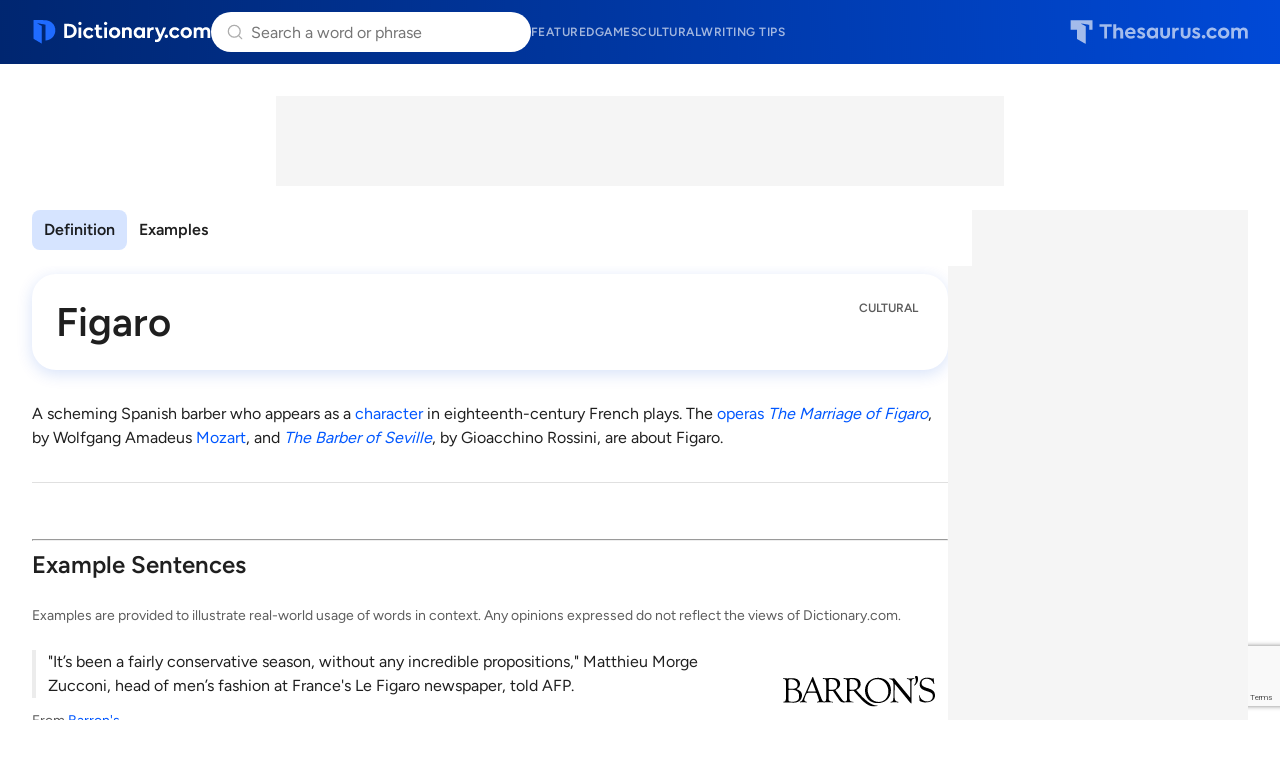

--- FILE ---
content_type: text/html; charset=utf-8
request_url: https://www.google.com/recaptcha/api2/anchor?ar=1&k=6Lf7JnQrAAAAAPHGrpyhBScGaodHXsKHUOnRDX5a&co=aHR0cHM6Ly93d3cuZGljdGlvbmFyeS5jb206NDQz&hl=en&v=N67nZn4AqZkNcbeMu4prBgzg&size=invisible&anchor-ms=20000&execute-ms=30000&cb=yd58006zsmp1
body_size: 48792
content:
<!DOCTYPE HTML><html dir="ltr" lang="en"><head><meta http-equiv="Content-Type" content="text/html; charset=UTF-8">
<meta http-equiv="X-UA-Compatible" content="IE=edge">
<title>reCAPTCHA</title>
<style type="text/css">
/* cyrillic-ext */
@font-face {
  font-family: 'Roboto';
  font-style: normal;
  font-weight: 400;
  font-stretch: 100%;
  src: url(//fonts.gstatic.com/s/roboto/v48/KFO7CnqEu92Fr1ME7kSn66aGLdTylUAMa3GUBHMdazTgWw.woff2) format('woff2');
  unicode-range: U+0460-052F, U+1C80-1C8A, U+20B4, U+2DE0-2DFF, U+A640-A69F, U+FE2E-FE2F;
}
/* cyrillic */
@font-face {
  font-family: 'Roboto';
  font-style: normal;
  font-weight: 400;
  font-stretch: 100%;
  src: url(//fonts.gstatic.com/s/roboto/v48/KFO7CnqEu92Fr1ME7kSn66aGLdTylUAMa3iUBHMdazTgWw.woff2) format('woff2');
  unicode-range: U+0301, U+0400-045F, U+0490-0491, U+04B0-04B1, U+2116;
}
/* greek-ext */
@font-face {
  font-family: 'Roboto';
  font-style: normal;
  font-weight: 400;
  font-stretch: 100%;
  src: url(//fonts.gstatic.com/s/roboto/v48/KFO7CnqEu92Fr1ME7kSn66aGLdTylUAMa3CUBHMdazTgWw.woff2) format('woff2');
  unicode-range: U+1F00-1FFF;
}
/* greek */
@font-face {
  font-family: 'Roboto';
  font-style: normal;
  font-weight: 400;
  font-stretch: 100%;
  src: url(//fonts.gstatic.com/s/roboto/v48/KFO7CnqEu92Fr1ME7kSn66aGLdTylUAMa3-UBHMdazTgWw.woff2) format('woff2');
  unicode-range: U+0370-0377, U+037A-037F, U+0384-038A, U+038C, U+038E-03A1, U+03A3-03FF;
}
/* math */
@font-face {
  font-family: 'Roboto';
  font-style: normal;
  font-weight: 400;
  font-stretch: 100%;
  src: url(//fonts.gstatic.com/s/roboto/v48/KFO7CnqEu92Fr1ME7kSn66aGLdTylUAMawCUBHMdazTgWw.woff2) format('woff2');
  unicode-range: U+0302-0303, U+0305, U+0307-0308, U+0310, U+0312, U+0315, U+031A, U+0326-0327, U+032C, U+032F-0330, U+0332-0333, U+0338, U+033A, U+0346, U+034D, U+0391-03A1, U+03A3-03A9, U+03B1-03C9, U+03D1, U+03D5-03D6, U+03F0-03F1, U+03F4-03F5, U+2016-2017, U+2034-2038, U+203C, U+2040, U+2043, U+2047, U+2050, U+2057, U+205F, U+2070-2071, U+2074-208E, U+2090-209C, U+20D0-20DC, U+20E1, U+20E5-20EF, U+2100-2112, U+2114-2115, U+2117-2121, U+2123-214F, U+2190, U+2192, U+2194-21AE, U+21B0-21E5, U+21F1-21F2, U+21F4-2211, U+2213-2214, U+2216-22FF, U+2308-230B, U+2310, U+2319, U+231C-2321, U+2336-237A, U+237C, U+2395, U+239B-23B7, U+23D0, U+23DC-23E1, U+2474-2475, U+25AF, U+25B3, U+25B7, U+25BD, U+25C1, U+25CA, U+25CC, U+25FB, U+266D-266F, U+27C0-27FF, U+2900-2AFF, U+2B0E-2B11, U+2B30-2B4C, U+2BFE, U+3030, U+FF5B, U+FF5D, U+1D400-1D7FF, U+1EE00-1EEFF;
}
/* symbols */
@font-face {
  font-family: 'Roboto';
  font-style: normal;
  font-weight: 400;
  font-stretch: 100%;
  src: url(//fonts.gstatic.com/s/roboto/v48/KFO7CnqEu92Fr1ME7kSn66aGLdTylUAMaxKUBHMdazTgWw.woff2) format('woff2');
  unicode-range: U+0001-000C, U+000E-001F, U+007F-009F, U+20DD-20E0, U+20E2-20E4, U+2150-218F, U+2190, U+2192, U+2194-2199, U+21AF, U+21E6-21F0, U+21F3, U+2218-2219, U+2299, U+22C4-22C6, U+2300-243F, U+2440-244A, U+2460-24FF, U+25A0-27BF, U+2800-28FF, U+2921-2922, U+2981, U+29BF, U+29EB, U+2B00-2BFF, U+4DC0-4DFF, U+FFF9-FFFB, U+10140-1018E, U+10190-1019C, U+101A0, U+101D0-101FD, U+102E0-102FB, U+10E60-10E7E, U+1D2C0-1D2D3, U+1D2E0-1D37F, U+1F000-1F0FF, U+1F100-1F1AD, U+1F1E6-1F1FF, U+1F30D-1F30F, U+1F315, U+1F31C, U+1F31E, U+1F320-1F32C, U+1F336, U+1F378, U+1F37D, U+1F382, U+1F393-1F39F, U+1F3A7-1F3A8, U+1F3AC-1F3AF, U+1F3C2, U+1F3C4-1F3C6, U+1F3CA-1F3CE, U+1F3D4-1F3E0, U+1F3ED, U+1F3F1-1F3F3, U+1F3F5-1F3F7, U+1F408, U+1F415, U+1F41F, U+1F426, U+1F43F, U+1F441-1F442, U+1F444, U+1F446-1F449, U+1F44C-1F44E, U+1F453, U+1F46A, U+1F47D, U+1F4A3, U+1F4B0, U+1F4B3, U+1F4B9, U+1F4BB, U+1F4BF, U+1F4C8-1F4CB, U+1F4D6, U+1F4DA, U+1F4DF, U+1F4E3-1F4E6, U+1F4EA-1F4ED, U+1F4F7, U+1F4F9-1F4FB, U+1F4FD-1F4FE, U+1F503, U+1F507-1F50B, U+1F50D, U+1F512-1F513, U+1F53E-1F54A, U+1F54F-1F5FA, U+1F610, U+1F650-1F67F, U+1F687, U+1F68D, U+1F691, U+1F694, U+1F698, U+1F6AD, U+1F6B2, U+1F6B9-1F6BA, U+1F6BC, U+1F6C6-1F6CF, U+1F6D3-1F6D7, U+1F6E0-1F6EA, U+1F6F0-1F6F3, U+1F6F7-1F6FC, U+1F700-1F7FF, U+1F800-1F80B, U+1F810-1F847, U+1F850-1F859, U+1F860-1F887, U+1F890-1F8AD, U+1F8B0-1F8BB, U+1F8C0-1F8C1, U+1F900-1F90B, U+1F93B, U+1F946, U+1F984, U+1F996, U+1F9E9, U+1FA00-1FA6F, U+1FA70-1FA7C, U+1FA80-1FA89, U+1FA8F-1FAC6, U+1FACE-1FADC, U+1FADF-1FAE9, U+1FAF0-1FAF8, U+1FB00-1FBFF;
}
/* vietnamese */
@font-face {
  font-family: 'Roboto';
  font-style: normal;
  font-weight: 400;
  font-stretch: 100%;
  src: url(//fonts.gstatic.com/s/roboto/v48/KFO7CnqEu92Fr1ME7kSn66aGLdTylUAMa3OUBHMdazTgWw.woff2) format('woff2');
  unicode-range: U+0102-0103, U+0110-0111, U+0128-0129, U+0168-0169, U+01A0-01A1, U+01AF-01B0, U+0300-0301, U+0303-0304, U+0308-0309, U+0323, U+0329, U+1EA0-1EF9, U+20AB;
}
/* latin-ext */
@font-face {
  font-family: 'Roboto';
  font-style: normal;
  font-weight: 400;
  font-stretch: 100%;
  src: url(//fonts.gstatic.com/s/roboto/v48/KFO7CnqEu92Fr1ME7kSn66aGLdTylUAMa3KUBHMdazTgWw.woff2) format('woff2');
  unicode-range: U+0100-02BA, U+02BD-02C5, U+02C7-02CC, U+02CE-02D7, U+02DD-02FF, U+0304, U+0308, U+0329, U+1D00-1DBF, U+1E00-1E9F, U+1EF2-1EFF, U+2020, U+20A0-20AB, U+20AD-20C0, U+2113, U+2C60-2C7F, U+A720-A7FF;
}
/* latin */
@font-face {
  font-family: 'Roboto';
  font-style: normal;
  font-weight: 400;
  font-stretch: 100%;
  src: url(//fonts.gstatic.com/s/roboto/v48/KFO7CnqEu92Fr1ME7kSn66aGLdTylUAMa3yUBHMdazQ.woff2) format('woff2');
  unicode-range: U+0000-00FF, U+0131, U+0152-0153, U+02BB-02BC, U+02C6, U+02DA, U+02DC, U+0304, U+0308, U+0329, U+2000-206F, U+20AC, U+2122, U+2191, U+2193, U+2212, U+2215, U+FEFF, U+FFFD;
}
/* cyrillic-ext */
@font-face {
  font-family: 'Roboto';
  font-style: normal;
  font-weight: 500;
  font-stretch: 100%;
  src: url(//fonts.gstatic.com/s/roboto/v48/KFO7CnqEu92Fr1ME7kSn66aGLdTylUAMa3GUBHMdazTgWw.woff2) format('woff2');
  unicode-range: U+0460-052F, U+1C80-1C8A, U+20B4, U+2DE0-2DFF, U+A640-A69F, U+FE2E-FE2F;
}
/* cyrillic */
@font-face {
  font-family: 'Roboto';
  font-style: normal;
  font-weight: 500;
  font-stretch: 100%;
  src: url(//fonts.gstatic.com/s/roboto/v48/KFO7CnqEu92Fr1ME7kSn66aGLdTylUAMa3iUBHMdazTgWw.woff2) format('woff2');
  unicode-range: U+0301, U+0400-045F, U+0490-0491, U+04B0-04B1, U+2116;
}
/* greek-ext */
@font-face {
  font-family: 'Roboto';
  font-style: normal;
  font-weight: 500;
  font-stretch: 100%;
  src: url(//fonts.gstatic.com/s/roboto/v48/KFO7CnqEu92Fr1ME7kSn66aGLdTylUAMa3CUBHMdazTgWw.woff2) format('woff2');
  unicode-range: U+1F00-1FFF;
}
/* greek */
@font-face {
  font-family: 'Roboto';
  font-style: normal;
  font-weight: 500;
  font-stretch: 100%;
  src: url(//fonts.gstatic.com/s/roboto/v48/KFO7CnqEu92Fr1ME7kSn66aGLdTylUAMa3-UBHMdazTgWw.woff2) format('woff2');
  unicode-range: U+0370-0377, U+037A-037F, U+0384-038A, U+038C, U+038E-03A1, U+03A3-03FF;
}
/* math */
@font-face {
  font-family: 'Roboto';
  font-style: normal;
  font-weight: 500;
  font-stretch: 100%;
  src: url(//fonts.gstatic.com/s/roboto/v48/KFO7CnqEu92Fr1ME7kSn66aGLdTylUAMawCUBHMdazTgWw.woff2) format('woff2');
  unicode-range: U+0302-0303, U+0305, U+0307-0308, U+0310, U+0312, U+0315, U+031A, U+0326-0327, U+032C, U+032F-0330, U+0332-0333, U+0338, U+033A, U+0346, U+034D, U+0391-03A1, U+03A3-03A9, U+03B1-03C9, U+03D1, U+03D5-03D6, U+03F0-03F1, U+03F4-03F5, U+2016-2017, U+2034-2038, U+203C, U+2040, U+2043, U+2047, U+2050, U+2057, U+205F, U+2070-2071, U+2074-208E, U+2090-209C, U+20D0-20DC, U+20E1, U+20E5-20EF, U+2100-2112, U+2114-2115, U+2117-2121, U+2123-214F, U+2190, U+2192, U+2194-21AE, U+21B0-21E5, U+21F1-21F2, U+21F4-2211, U+2213-2214, U+2216-22FF, U+2308-230B, U+2310, U+2319, U+231C-2321, U+2336-237A, U+237C, U+2395, U+239B-23B7, U+23D0, U+23DC-23E1, U+2474-2475, U+25AF, U+25B3, U+25B7, U+25BD, U+25C1, U+25CA, U+25CC, U+25FB, U+266D-266F, U+27C0-27FF, U+2900-2AFF, U+2B0E-2B11, U+2B30-2B4C, U+2BFE, U+3030, U+FF5B, U+FF5D, U+1D400-1D7FF, U+1EE00-1EEFF;
}
/* symbols */
@font-face {
  font-family: 'Roboto';
  font-style: normal;
  font-weight: 500;
  font-stretch: 100%;
  src: url(//fonts.gstatic.com/s/roboto/v48/KFO7CnqEu92Fr1ME7kSn66aGLdTylUAMaxKUBHMdazTgWw.woff2) format('woff2');
  unicode-range: U+0001-000C, U+000E-001F, U+007F-009F, U+20DD-20E0, U+20E2-20E4, U+2150-218F, U+2190, U+2192, U+2194-2199, U+21AF, U+21E6-21F0, U+21F3, U+2218-2219, U+2299, U+22C4-22C6, U+2300-243F, U+2440-244A, U+2460-24FF, U+25A0-27BF, U+2800-28FF, U+2921-2922, U+2981, U+29BF, U+29EB, U+2B00-2BFF, U+4DC0-4DFF, U+FFF9-FFFB, U+10140-1018E, U+10190-1019C, U+101A0, U+101D0-101FD, U+102E0-102FB, U+10E60-10E7E, U+1D2C0-1D2D3, U+1D2E0-1D37F, U+1F000-1F0FF, U+1F100-1F1AD, U+1F1E6-1F1FF, U+1F30D-1F30F, U+1F315, U+1F31C, U+1F31E, U+1F320-1F32C, U+1F336, U+1F378, U+1F37D, U+1F382, U+1F393-1F39F, U+1F3A7-1F3A8, U+1F3AC-1F3AF, U+1F3C2, U+1F3C4-1F3C6, U+1F3CA-1F3CE, U+1F3D4-1F3E0, U+1F3ED, U+1F3F1-1F3F3, U+1F3F5-1F3F7, U+1F408, U+1F415, U+1F41F, U+1F426, U+1F43F, U+1F441-1F442, U+1F444, U+1F446-1F449, U+1F44C-1F44E, U+1F453, U+1F46A, U+1F47D, U+1F4A3, U+1F4B0, U+1F4B3, U+1F4B9, U+1F4BB, U+1F4BF, U+1F4C8-1F4CB, U+1F4D6, U+1F4DA, U+1F4DF, U+1F4E3-1F4E6, U+1F4EA-1F4ED, U+1F4F7, U+1F4F9-1F4FB, U+1F4FD-1F4FE, U+1F503, U+1F507-1F50B, U+1F50D, U+1F512-1F513, U+1F53E-1F54A, U+1F54F-1F5FA, U+1F610, U+1F650-1F67F, U+1F687, U+1F68D, U+1F691, U+1F694, U+1F698, U+1F6AD, U+1F6B2, U+1F6B9-1F6BA, U+1F6BC, U+1F6C6-1F6CF, U+1F6D3-1F6D7, U+1F6E0-1F6EA, U+1F6F0-1F6F3, U+1F6F7-1F6FC, U+1F700-1F7FF, U+1F800-1F80B, U+1F810-1F847, U+1F850-1F859, U+1F860-1F887, U+1F890-1F8AD, U+1F8B0-1F8BB, U+1F8C0-1F8C1, U+1F900-1F90B, U+1F93B, U+1F946, U+1F984, U+1F996, U+1F9E9, U+1FA00-1FA6F, U+1FA70-1FA7C, U+1FA80-1FA89, U+1FA8F-1FAC6, U+1FACE-1FADC, U+1FADF-1FAE9, U+1FAF0-1FAF8, U+1FB00-1FBFF;
}
/* vietnamese */
@font-face {
  font-family: 'Roboto';
  font-style: normal;
  font-weight: 500;
  font-stretch: 100%;
  src: url(//fonts.gstatic.com/s/roboto/v48/KFO7CnqEu92Fr1ME7kSn66aGLdTylUAMa3OUBHMdazTgWw.woff2) format('woff2');
  unicode-range: U+0102-0103, U+0110-0111, U+0128-0129, U+0168-0169, U+01A0-01A1, U+01AF-01B0, U+0300-0301, U+0303-0304, U+0308-0309, U+0323, U+0329, U+1EA0-1EF9, U+20AB;
}
/* latin-ext */
@font-face {
  font-family: 'Roboto';
  font-style: normal;
  font-weight: 500;
  font-stretch: 100%;
  src: url(//fonts.gstatic.com/s/roboto/v48/KFO7CnqEu92Fr1ME7kSn66aGLdTylUAMa3KUBHMdazTgWw.woff2) format('woff2');
  unicode-range: U+0100-02BA, U+02BD-02C5, U+02C7-02CC, U+02CE-02D7, U+02DD-02FF, U+0304, U+0308, U+0329, U+1D00-1DBF, U+1E00-1E9F, U+1EF2-1EFF, U+2020, U+20A0-20AB, U+20AD-20C0, U+2113, U+2C60-2C7F, U+A720-A7FF;
}
/* latin */
@font-face {
  font-family: 'Roboto';
  font-style: normal;
  font-weight: 500;
  font-stretch: 100%;
  src: url(//fonts.gstatic.com/s/roboto/v48/KFO7CnqEu92Fr1ME7kSn66aGLdTylUAMa3yUBHMdazQ.woff2) format('woff2');
  unicode-range: U+0000-00FF, U+0131, U+0152-0153, U+02BB-02BC, U+02C6, U+02DA, U+02DC, U+0304, U+0308, U+0329, U+2000-206F, U+20AC, U+2122, U+2191, U+2193, U+2212, U+2215, U+FEFF, U+FFFD;
}
/* cyrillic-ext */
@font-face {
  font-family: 'Roboto';
  font-style: normal;
  font-weight: 900;
  font-stretch: 100%;
  src: url(//fonts.gstatic.com/s/roboto/v48/KFO7CnqEu92Fr1ME7kSn66aGLdTylUAMa3GUBHMdazTgWw.woff2) format('woff2');
  unicode-range: U+0460-052F, U+1C80-1C8A, U+20B4, U+2DE0-2DFF, U+A640-A69F, U+FE2E-FE2F;
}
/* cyrillic */
@font-face {
  font-family: 'Roboto';
  font-style: normal;
  font-weight: 900;
  font-stretch: 100%;
  src: url(//fonts.gstatic.com/s/roboto/v48/KFO7CnqEu92Fr1ME7kSn66aGLdTylUAMa3iUBHMdazTgWw.woff2) format('woff2');
  unicode-range: U+0301, U+0400-045F, U+0490-0491, U+04B0-04B1, U+2116;
}
/* greek-ext */
@font-face {
  font-family: 'Roboto';
  font-style: normal;
  font-weight: 900;
  font-stretch: 100%;
  src: url(//fonts.gstatic.com/s/roboto/v48/KFO7CnqEu92Fr1ME7kSn66aGLdTylUAMa3CUBHMdazTgWw.woff2) format('woff2');
  unicode-range: U+1F00-1FFF;
}
/* greek */
@font-face {
  font-family: 'Roboto';
  font-style: normal;
  font-weight: 900;
  font-stretch: 100%;
  src: url(//fonts.gstatic.com/s/roboto/v48/KFO7CnqEu92Fr1ME7kSn66aGLdTylUAMa3-UBHMdazTgWw.woff2) format('woff2');
  unicode-range: U+0370-0377, U+037A-037F, U+0384-038A, U+038C, U+038E-03A1, U+03A3-03FF;
}
/* math */
@font-face {
  font-family: 'Roboto';
  font-style: normal;
  font-weight: 900;
  font-stretch: 100%;
  src: url(//fonts.gstatic.com/s/roboto/v48/KFO7CnqEu92Fr1ME7kSn66aGLdTylUAMawCUBHMdazTgWw.woff2) format('woff2');
  unicode-range: U+0302-0303, U+0305, U+0307-0308, U+0310, U+0312, U+0315, U+031A, U+0326-0327, U+032C, U+032F-0330, U+0332-0333, U+0338, U+033A, U+0346, U+034D, U+0391-03A1, U+03A3-03A9, U+03B1-03C9, U+03D1, U+03D5-03D6, U+03F0-03F1, U+03F4-03F5, U+2016-2017, U+2034-2038, U+203C, U+2040, U+2043, U+2047, U+2050, U+2057, U+205F, U+2070-2071, U+2074-208E, U+2090-209C, U+20D0-20DC, U+20E1, U+20E5-20EF, U+2100-2112, U+2114-2115, U+2117-2121, U+2123-214F, U+2190, U+2192, U+2194-21AE, U+21B0-21E5, U+21F1-21F2, U+21F4-2211, U+2213-2214, U+2216-22FF, U+2308-230B, U+2310, U+2319, U+231C-2321, U+2336-237A, U+237C, U+2395, U+239B-23B7, U+23D0, U+23DC-23E1, U+2474-2475, U+25AF, U+25B3, U+25B7, U+25BD, U+25C1, U+25CA, U+25CC, U+25FB, U+266D-266F, U+27C0-27FF, U+2900-2AFF, U+2B0E-2B11, U+2B30-2B4C, U+2BFE, U+3030, U+FF5B, U+FF5D, U+1D400-1D7FF, U+1EE00-1EEFF;
}
/* symbols */
@font-face {
  font-family: 'Roboto';
  font-style: normal;
  font-weight: 900;
  font-stretch: 100%;
  src: url(//fonts.gstatic.com/s/roboto/v48/KFO7CnqEu92Fr1ME7kSn66aGLdTylUAMaxKUBHMdazTgWw.woff2) format('woff2');
  unicode-range: U+0001-000C, U+000E-001F, U+007F-009F, U+20DD-20E0, U+20E2-20E4, U+2150-218F, U+2190, U+2192, U+2194-2199, U+21AF, U+21E6-21F0, U+21F3, U+2218-2219, U+2299, U+22C4-22C6, U+2300-243F, U+2440-244A, U+2460-24FF, U+25A0-27BF, U+2800-28FF, U+2921-2922, U+2981, U+29BF, U+29EB, U+2B00-2BFF, U+4DC0-4DFF, U+FFF9-FFFB, U+10140-1018E, U+10190-1019C, U+101A0, U+101D0-101FD, U+102E0-102FB, U+10E60-10E7E, U+1D2C0-1D2D3, U+1D2E0-1D37F, U+1F000-1F0FF, U+1F100-1F1AD, U+1F1E6-1F1FF, U+1F30D-1F30F, U+1F315, U+1F31C, U+1F31E, U+1F320-1F32C, U+1F336, U+1F378, U+1F37D, U+1F382, U+1F393-1F39F, U+1F3A7-1F3A8, U+1F3AC-1F3AF, U+1F3C2, U+1F3C4-1F3C6, U+1F3CA-1F3CE, U+1F3D4-1F3E0, U+1F3ED, U+1F3F1-1F3F3, U+1F3F5-1F3F7, U+1F408, U+1F415, U+1F41F, U+1F426, U+1F43F, U+1F441-1F442, U+1F444, U+1F446-1F449, U+1F44C-1F44E, U+1F453, U+1F46A, U+1F47D, U+1F4A3, U+1F4B0, U+1F4B3, U+1F4B9, U+1F4BB, U+1F4BF, U+1F4C8-1F4CB, U+1F4D6, U+1F4DA, U+1F4DF, U+1F4E3-1F4E6, U+1F4EA-1F4ED, U+1F4F7, U+1F4F9-1F4FB, U+1F4FD-1F4FE, U+1F503, U+1F507-1F50B, U+1F50D, U+1F512-1F513, U+1F53E-1F54A, U+1F54F-1F5FA, U+1F610, U+1F650-1F67F, U+1F687, U+1F68D, U+1F691, U+1F694, U+1F698, U+1F6AD, U+1F6B2, U+1F6B9-1F6BA, U+1F6BC, U+1F6C6-1F6CF, U+1F6D3-1F6D7, U+1F6E0-1F6EA, U+1F6F0-1F6F3, U+1F6F7-1F6FC, U+1F700-1F7FF, U+1F800-1F80B, U+1F810-1F847, U+1F850-1F859, U+1F860-1F887, U+1F890-1F8AD, U+1F8B0-1F8BB, U+1F8C0-1F8C1, U+1F900-1F90B, U+1F93B, U+1F946, U+1F984, U+1F996, U+1F9E9, U+1FA00-1FA6F, U+1FA70-1FA7C, U+1FA80-1FA89, U+1FA8F-1FAC6, U+1FACE-1FADC, U+1FADF-1FAE9, U+1FAF0-1FAF8, U+1FB00-1FBFF;
}
/* vietnamese */
@font-face {
  font-family: 'Roboto';
  font-style: normal;
  font-weight: 900;
  font-stretch: 100%;
  src: url(//fonts.gstatic.com/s/roboto/v48/KFO7CnqEu92Fr1ME7kSn66aGLdTylUAMa3OUBHMdazTgWw.woff2) format('woff2');
  unicode-range: U+0102-0103, U+0110-0111, U+0128-0129, U+0168-0169, U+01A0-01A1, U+01AF-01B0, U+0300-0301, U+0303-0304, U+0308-0309, U+0323, U+0329, U+1EA0-1EF9, U+20AB;
}
/* latin-ext */
@font-face {
  font-family: 'Roboto';
  font-style: normal;
  font-weight: 900;
  font-stretch: 100%;
  src: url(//fonts.gstatic.com/s/roboto/v48/KFO7CnqEu92Fr1ME7kSn66aGLdTylUAMa3KUBHMdazTgWw.woff2) format('woff2');
  unicode-range: U+0100-02BA, U+02BD-02C5, U+02C7-02CC, U+02CE-02D7, U+02DD-02FF, U+0304, U+0308, U+0329, U+1D00-1DBF, U+1E00-1E9F, U+1EF2-1EFF, U+2020, U+20A0-20AB, U+20AD-20C0, U+2113, U+2C60-2C7F, U+A720-A7FF;
}
/* latin */
@font-face {
  font-family: 'Roboto';
  font-style: normal;
  font-weight: 900;
  font-stretch: 100%;
  src: url(//fonts.gstatic.com/s/roboto/v48/KFO7CnqEu92Fr1ME7kSn66aGLdTylUAMa3yUBHMdazQ.woff2) format('woff2');
  unicode-range: U+0000-00FF, U+0131, U+0152-0153, U+02BB-02BC, U+02C6, U+02DA, U+02DC, U+0304, U+0308, U+0329, U+2000-206F, U+20AC, U+2122, U+2191, U+2193, U+2212, U+2215, U+FEFF, U+FFFD;
}

</style>
<link rel="stylesheet" type="text/css" href="https://www.gstatic.com/recaptcha/releases/N67nZn4AqZkNcbeMu4prBgzg/styles__ltr.css">
<script nonce="ydAaoCl5JH3LYv9eAwniQQ" type="text/javascript">window['__recaptcha_api'] = 'https://www.google.com/recaptcha/api2/';</script>
<script type="text/javascript" src="https://www.gstatic.com/recaptcha/releases/N67nZn4AqZkNcbeMu4prBgzg/recaptcha__en.js" nonce="ydAaoCl5JH3LYv9eAwniQQ">
      
    </script></head>
<body><div id="rc-anchor-alert" class="rc-anchor-alert"></div>
<input type="hidden" id="recaptcha-token" value="[base64]">
<script type="text/javascript" nonce="ydAaoCl5JH3LYv9eAwniQQ">
      recaptcha.anchor.Main.init("[\x22ainput\x22,[\x22bgdata\x22,\x22\x22,\[base64]/[base64]/MjU1Ong/[base64]/[base64]/[base64]/[base64]/[base64]/[base64]/[base64]/[base64]/[base64]/[base64]/[base64]/[base64]/[base64]/[base64]/[base64]\\u003d\x22,\[base64]\x22,\x22YMOcQcOYwq5ISAvDl8KdOMOMDMOJwpHDvMK2wrLDqmPCoGYFMsOcY33DtsKqwq0UwoDClsKOwrnCty07w5gQwoDCglrDiwV/Byd9PcOOw4jDr8OXGcKBWsOmVMOeYSJAUTlpH8K9woBrXCjDlsKawrjCtlw1w7fConByNMKsZRbDicKQw4TDrsO8WQpzD8KAe1HCqQMWw5LCgcKDJ8O6w4zDoSLCqgzDr1rDuB7Cu8O2w5fDpcKuw6c9wr7Dh3PDicKmLjhxw6MOwrbDlsO0wq3CocOMwpVowrzDisK/J2rCl3/[base64]/DrcKew6V6XCLDpsKJw6DDi8OYw4RMEnHCuxfCiMKRPCFAGcONA8K0w7nCksKsFmozwp0Jw7DClsOTe8K+dsK5wqIZVhvDvV8/[base64]/DtlXDrsOjwqYAQsO3KSbChmcjbH/Dk8OGPsKhw4NhQmbCrDoKWMO6w4rCvMKLw7rCqsKHwq3CpcOzNhzCs8KnbcKywpXCswZPK8OOw5rCk8Kuwo/CokvCsMOrDCZYZsOYG8Kbej5idcOiOg/ChsKlEgQgw58fcnBCwp/CicODw6rDssOMfjFfwrIzwqYjw5TDogUxwpALwpPCusObT8KWwovCoXDCosKGADUJfMKjw7/CqEozTxrDsCTDmzRKwrrDtMK6XD7DlCI+NMOkwq7DikfDtsOnwpodwrh8DEgGHVJow4/Cj8KTwrpqJWHCpQzDiMOGw7HDuRXDmsOOPi7CksK/EMK4S8KKwrzCvBDCkcK/w7nCnT7DmsOpw4XDvsOxw6VOw6gaXMOfYQfCosKjwrnCoWzCjsO3w7TDnzsjZsO/w4rDuCHCklTClMKZHE/DgjTCqcOYS2vCnmdvacKuwrzDszwvXibChcKxw5cVfXw0wqHDuzrDn31pL1Q5w7nCnzELdn5vGiLChnNOw6nDs1TCsBzDvcKmwo7Dh1kmwodmV8ObwpHDkMK3wovDtGstwrNyw4jDnMK0NUY9wqbDiMO/wrjCnyzCosO8DyhkwodBYyctw6vDug8Cw6JQw7kFWcKQLlw5wox8E8O2w58lDsKswrXDlcOUwrokw4LDk8OrR8OGw5rDg8OnFcO3YcKjw7A9wp/DohFsCW7Dkh8sRizDosKpwqTDrMONwqrCtcOrwr/CjE9Lw7jDncOSw5PDih1eBcOUVmYTGRHCkDfDnGXCnMK0SsOVaBwMIMOyw5wVecKiLMK6wqw9RsKlwrrDicK0woMFR3M5e3EkwozDrQ8KQcOcckzDgsOFSU7DqizCm8Orw5p/w7fDk8OWw7UKbcOAw4kXwpHCnUrCo8OdwoY/dMOLfzLDpcOOG1xowrdQdm3DjcOKw6XDk8OJwooJesK9NRgqw7w/wrNkw4TDvzwLNcO1w5nDtMO6w6DCvsKUworCtzgRwqzClMOQw7VkVsKowqt9w5zDhmbDhMK3wqLClCQUw59rw7rCt1XCqcO/wqBsVsKlwp/CosOial3CqBFZw6vCm25dRcObwqsfSmnDu8KCVE7Cp8O+XMKfGcKVQcK4PynCusOpwpzDjMKsw4zCgXNhwrFqw40SwroVSMOxw6MpOH/Cu8ObZ1PCgR0geFg+VFbCpsKGw53DpcOfwrTCrHTDkCt4IxvChn5SPcKqwp3DmcKcwqPCpMO0OcOTaRDDs8KFwo0vw6hvJsOvdMOsa8KdwpVuLC1mRsKuVcOKwqvCslZkDV7Dg8OpOzFFX8KCX8OVIhh/AMKowpxXw5FOGGHCmEs8wpDDgxh7UBR/w4nDusKrwrcKIm3DiMORwoEEeg58w44Ow6ZRK8K9eATCp8O7wr3DiQkZAMOkwr0GwqU5QsK9CsOwwp5kGEgJPMKXwrrCjgbCqSAdwottw77CqMK4w7ZIeGXClUNJw6YhwpzDssKgTWY/wp/CiEUiKjkow4jDhsKvScOCw6TDssOCwovDncKbwqcjwoFPGxFZYMOUwp3DkyAfw6LDjsKkTcKXw6DDhcKmwrHDgMOdwpXDksKGwpTCpC3DlEDClcKcwq1oUsOIwrQTdGbDmQArKDPDkcOlasK4YcOlw5/ClBFqdsKVLEDDqsKed8OSwpRDwrVXwrp/E8Knwoh9ZsOvaBlxwoVNw4vDtRfDlWEbC0HCvU7DnRNhw4Q/wqbCl3g6w6/Dp8K9wr4vKwTDoi/Dg8KyLj3DtsO3wrMfG8ORwoXDphwWw70OwpfCsMOXwpQmw7BOBUfCtR4Yw6FGwrXDrMOjDEPClk0aZV7Ch8Oqw4QcwqLCjFvDgsOXwqzDnMKgI31sw7IZw4x6PcOZW8KwwpLCr8OfwqDClMOOw5BbaHzCtiRMJjYZw69Uf8Kzw4N5wpZPwr3DhsKiR8O9Jh/DhSfDol/CisOPS3oTw57CtMODdFbDnlREwr/Ck8Klw7DDm2YRwrYiLUDCvcOrwrtTwqE2wqIXwrfCnx/[base64]/CnsK/KcK2w4YPKcOnDAsCDW3CpsOUwp4AwrwAwqMNPsOtwoDDswVfwqwGTXVLwpRXwqAKJsK3YMKEw6HCtsOFwrdxw4LCmMKiwp7DvcKEbjfDll7CpS5sWA5QPGjCusONccK+fcOeDcOnKMOKZsOvdcOWw5HDnl0ZS8KdaloHw77CuzTCjMOrwrrCnT/[base64]/CmMKeOcOrwrHDrnMkwq4xwoJkw4xsScOew5RiIGJRVCfDoWXCvcObw4fCiDrDv8KOXATDr8Klw5LCosOZw5zCosK3wrIgwo42wpJSRxBBw5gTwrggwqfCvwHCg3kIC3N0wpDDjgUuw6DCpMKgwo/[base64]/[base64]/w6MSDMOJwowEXcOwwptuAsO9KsOcbsOrJsKBwqbDjQLDosKVfEFffsOrw6RewqPDtWBCRsKtwpQEIAHCoxwiMDY/axrDmcK0w47Csl3Cv8OGw4sfw6ZfwqsGd8KMwoIEw7xEw5TCi0gFFsKjw6Qyw68Owo7CtEEsP1TCn8OScXA3w4LCr8KOw5nConLDrsODCWEcJVIvwqMHw4HDjznCqlt5wplHTmrCp8KWasOpYMKEwojDqMKUwrDCpQLDlFAUw7jDmcKPwrpYe8KVD0vCrcKnbF/DtRNTw7RPwpkFCRDCiy1Fw6fClsKewrIxw5kCwp/CqklNXcKJwoIAw5hGwowQUSLDm3zDt39jw7bChcKtw7zCv38RwplgNAvDjQbDisKPXMOxwpzDn2/[base64]/D8KFwrpPw5DCslEBHykzw5LCp118w7gYw50cwpXCsMOXw6nCrws4w5M/HcKFBMOUd8KLccKkQWPCjg98cg1CwoXDucOadcOldA/DlsKrXsOgw7d7wp/CtkHCgcO+wpfCiRLCvcKMwpHDkkPDpljCo8O+w6XDq8OHF8OyEsK7w5hyB8KcwoUow4/[base64]/VsK+eUZowo/DkQDDrMKhw4kJwovCo8K2wpLChsKsw4t9wrfCunUPw7TCucKbwrXCjcOVw6nDrSE/[base64]/[base64]/CiBrCjT9Fwoh0Xwtbw4B7w5nDkcKjRXTCvVLCjMO7RCTDn33DmcKxw65hwp/CqMK3Iz3DuBYvHj3CsMK7w6PDosOUw4FsWcOmXcK/wqpKLzA6L8OxwrAiwolfMmo8NGoXZ8Knw5QbeS81WmrClsOpIsO7wq7DqU3Dv8OhazXCrjbCoHBZIMONw4dQw7LCrcKFw598w7BwwrdtNyJiHnkPb2TDq8K0NcOMehxlU8OUwq1iR8OVwqE/b8K0GX9Ow5QUVsO0wqPCr8KsYFUnw4l9w4fCqE3CssK1w4N9N2TCg8Klw6DCjQB2KcKxw77DlGvDqcK9w5k4w6RNIRLCgMKUw4/Cq1TDg8KFWcO5MhBTwo7ChSJYTA8dwoFww4vClsOYwqnCv8O4wpXDhGnCn8Khw5ojwp4Vw6NSQcKyw4XCiB/CiCXCm0dwGMKCOcKmCio+w545a8OdwqwHwrFdesKyw4Afw6t+ccOiw7h3CsKoMcO/[base64]/[base64]/[base64]/CtsKUfFECwphnH8OSPy4eQMKdG8O/w7TDi8KTw6PCuMOgJcKwXj5fw4PDiMKrw41kwpbDn2DClcKhwrXDuUrDkzrDuVM2w5HCtkt4w7fClRTCn0I1wq/Dtk/DocONSXXDnsO/wrVRfcKvHEIIHsOaw4Rzw5HDm8KRw7bCi1UjW8O0w5vCgcKMw799wqYecsKNX3PCvnLDnMKBwrzChMKawqwGwrLDoFLDoxfCrsKrwoN8H2UbVx/Cl1jCvi/Cl8KtwqnDlcOFIMOhdcOswo4QLMKtwolJw61BwpxmwppHOcK5w67CkCXDnsKpMXIFB8K4wozDpgdlwoFiacKyGcOnUxnCs1t8JmvCjhQ7wpUpd8OrUMKUw67Dr2LCqDPDu8K+KsO6wq/CoHnCjVLCs1XCuDRCeMK9wqvChgwFwq4cw6nCvWADXm4CR147wp7CoGTDo8OiR0/CusOOXUV7wrwjwrZvwqZlwpXDjnwNwrjDpjXCmMOHDlXCrC4/wp3CphcjMX3CmBs9M8OoQnrDg08Fw6vCqcKawqZCNmvCnWBIO8O7CMKswrrDlBPDu3vDmcKiRMKUw4nCm8O/wqRJGgPDlsKjR8K+w4hmKsOcw45swpvDmMKiHMK5woY6w71jPMOoK1/DsMOrwoNswo/ChsKww6fDscONPzPChMKxBx3CnEDCiRDDl8KQwqowd8OPb2dcCz9mJnwOw5zCsXMVw6LDqVfDmMO9wp0/w6XCtnQxHgbDuWQ8MlXDmhQMw5ZFIQPCtcKXwpfCmDFKw4hDw6fDvcKmwr/CuCDCo8OIwqNfwpHCpsOmfcKUKxEuw4IaM8KGUMOKbiFecMKUwo3CiRPDgXB2w5sSNsKrw6/CnMOaw4gaG8Ovw7HDkgHDjHo/[base64]/DkC8kw6QZw4k2wpZDw64ew4FmwqFXwpPCqhnDkCPCoB3CuHZzwrlfa8KbwrJkdThuOQAFw44nwoYXwrLDlWQZYsKcVMK/RsOhw47DsFZhNsOZwovCuMKyw4rCtsKvw73DqHtCwrMFFkzCucKVw7BhKcKWQ2dJwok6Z8OWwqDCiiE5wo/CviPDvMODw61TPDDDnsKlwpkCGWvDmMOVWcOMbMKzwoARw4sAASvDs8OdIcOgFMOgEkrDjV9rw6vCpcORTEbCo3fDkTAew7XDh3M9AsK9GsONwoTDjXowwpnClGHDo0jDumXDjWzDohTCnsKjw4oQQcKKVEHDmg7CvMOZc8ObcWzDnUHDvSfDi2rDncOSfAc2w6tTwq/[base64]/Ck8OUasKXwq3Dp8Olwq3DsD7Co8OZw4lcBcOOW24vbsO1J1TDmkZmZcO+O8K4w65lJcKlwoDCihpwFlcew7QOwpbDk8O0wpbCrcK2FDJJT8OSw6ElwoHDlXRrZcOcwqfCtcOlFG9ZFsORw7pWwoXDj8K+LkPCl3/CgMK9wrB/[base64]/[base64]/wqrCo19XwoAXw70Ww7JiUWXDqCsMAsKRwpPDgVDDphFiSm/[base64]/DjcK8w6rCnGHDv8K/wqQGw748b005wqdFIjcZdcKfwofChyLDocOsW8O/woV4wq/CgjlFwrDDqMKNwp9DMMOrSMKjwrBPw7bDisKwKcKsLAQmw74nw5HCu8OoJcOxwq/[base64]/Cq0MhwolrZMKzAV/CuRLCjMK0KcOhw6bDhWvDtCjCgyJ6NMOqw7nCgkFdd1zCkMK0PMKOw4kVw4Enw5fCp8KINFoXFmZ2a8K5ZcOcKsOKeMOkAyt/JAdGwr8YI8Oda8KmbcOewqnChMOxw5UTw7jCjjQyw5cVw6LCksKZbcKSHFw0wrfCuBsnfEFbPDQVw617QMK0w6TDoj/[base64]/CuELCunEdIMK7ZinDs8OIbl3CpjLDq8OjF8OCwowiFCfDqGfDuSxbwpfDoh/Dl8OIwpQiKS9vaAprKCApb8O/[base64]/Ql7Cow/CusO3a1hpNsONDcOxwoQ9wq/DpMKTemlEw4XCgk5pwrICJMKHQBM/YxMYQMKyw6fDvsO8w4DCtsOfw49XwrgAThbDssOCNkDCnSBpwodJS8KQwrjCvcKNw7PDnsOSw7FxwrAdw6/[base64]/ChsKMw6TDtC7Dp8Kzw5zDkBFUwpQaX8OqMFxYfMOCLcKgw6HCulLCvnB/dDbDncOIR1V3dwZ6w5PDi8KVTcO/w44bwpwuIXJnUsKtasKJwrHDlcKpMMKnwrExw6rDlw/DoMO4w7zCrVszw5cEw6TCrsKQb2grM8KZOsKsW8KAwpRew5t+KivDtHY6dMKzwrdswrzCrSXDuj/DmRjDocOww5bCkcKjb0okLMOGwrHCv8K0w5nCrcOyc2nCqkzDt8OJVMK7woVhwpPClcOtwrp+w5cOfzdYwqrCmcKPEsKVw7NGwr/CilvClUzDpcOWw5XDosO2Q8KwwoRpwrjCicO2wqFuwr/DmnXDh03CtTElwrrCmzfCkDhRSMOwYcO6w4FLw77DmMOtfcKFC15ARMOKw4zDjcOMw5LDn8Kkw5bDn8OMOMK3SibDkBTDi8O1w67CtsO7w5fCksKwDMOlwp8qUWFNBl/Dr8ObKMOAwrR5w44Kw6PDvMKmw6gVw7jDtsKbVsKYw41uw7A7T8O+TEHCk1DCgFlrw4nCoMKfMCjCjU09MXbCvcK6PMOUwrF4wrHDpsOLCAF8BcKWE2ViGcOieHDDkhFvw6fCh3Jpw5rCuj7CrHo5w6APwq/DocOTwqXCryA+XcO1WcKlSyJQXD7Doi3CisKvwrvDhzN3w4rDu8KzBMOdLMOLW8KGw6bCkT3DncOiw6Iyw4cywrzCmB3CjAVmG8OCw7HCnMKYwqsQOcO8wr7ChMK3EjvDvELDvSXDn1E8bUnDmMKYwqpbP3vDnlR7aEEkwpE0w6rCqhZ9VMOjw6FxV8KyeWcUw7w/c8Kuw6sAwol6FUh5RsOZwpdAcEDDm8KwLMKpw6U/J8OzwppKVknDlkHCsxrDsAbDu1lYw7AJbcOWw50UwpslQ2nCusO5MMKIw4TDv1jDugVRw6zDumjCo0vCtMOTwrXDsx4WIHXDs8KTw6B2wo1/JMKkHXLCisKrw7PDpjA2IFLChsK7w5pUT37Cp8Ojw7xbw7HDpcOSIytQbcKGw74hwp/DtsOjCsKqw7nCmcKXw45eR1huwobCmRbDmcKQwqTCksO4a8KPwqHDqRIuw53Cr1tEwpfCiVYZwq8fwqHCgn81w60iw4DCjcKdYD7Dp1vCjCHCsF4Rw7zDjBXDoxvDtF/CssKXw4XDp3ZEbMOJwrPDnhRVwqDDo0bCvB3Dt8OrfMKrZSzChMOvw6zCs0LCsTo8wrxjwpPDhcKOJcOFd8Osc8OKwpZfw7Zowoccwrsww4LDiHTDlsKhwprDs8Kiw4PCgMO/w5JXLDjDqGBRwqozKMOEwpg+VMKqYiZ+woE5wqRCwqnCmnPDrSHDpGTCp1hefV1rJcKqIDXCjcOCw7khKsOJX8KRwoXCmTnCgMKcSMOZw6U/wqAKAyUIw69bwosyYsKqXsK0C3lPwqLCocOOwqjCnsKUKsOyw5rCjcOvYMK9X0bCpXPCoTXCgVfCrcOGwoTDj8KIw5HCgzwdYXUUI8K0w7DCtSNswqd2UxfDhjPDgMOswo3DnkHDjGTCm8OVw7TCmMKGwovDqyonU8OEFsK2BzDDhQXDoz/DrcOHWWvCoA9Ww7x+w57CvcOuPFNQw7lgw6vCnnnClVrCp03DjMO1AF3Ci3JqGkopw7B/[base64]/DlsKbw6nCqcKKwp5two/Do8O0RhYMwoLChjnCssKqwqh7TMKawrXCrcK1EVTCtMKMQ0zCkCIswqnDvH8Hw4FUwrcNw5M4w6/Dg8OgMcKIw4NxRRE6XMOQw4JswoBNc39iQz/DnALDtU1aw53CnGFhDSAkwolkwovDu8OkEsONw5vCgcKQWMOwN8O8w4xew47CphBqwqIFw6lhS8KSw6bCpsOJW1jCi8Ouwo9+LMOZwrXDlcKXJ8Osw7dAcw7CkGU+w4bDkh/[base64]/[base64]/[base64]/CqB5Lw4Y9aFgXw5zChx4vG2hYw7TDu3VKVWPCpcKlbCbDu8Kpwr0wwosWTcO7YmBcP8OEQFJtwrMlwrIgw6fClsOhwpgUangcwpIjF8Omw4TDgT9seUdXw4QsVH/[base64]/[base64]/QcK5wpbClMO7wqDCnUTCoTDDnMK9wprDvQ0xHMKQS8Kjfw5eVMO5w7ptwrc9d13DpcOqSTpWCsK4wpvCnh0/w5prF082R0/CuXnCjsKkw6rDosOgH03DqsKbw4LCgMKaNTAABUHCtsOtRVvCtAk/wqRGw4h5FCrDncOuw7p4IUFfHMKPw5hPIsKKw6RObkp7KXHDgwY7BsOJwoV/w5HCp2XCiMKAwpl7dcKOWVRPN14Cwq3Dj8OreMKVwpbCnRxVUzDCrGkDwog0w7/ClGpkez5WwqvCuQ0dc0MbDsOEE8O/w7Uew6jDgkLDmEVQw63DqTotw5fCpF8fd8O5wrJDwp/DpcODw6rClMKgDcOpw6HDl3Enw492wow/BsKdHMODwq47ccOdw5siwpQbTsOPw5Y8AAjDksOTwokVw68jXsKaMcOTwpLCtsOhQw9Tdy/[base64]/CjsO5DsKcccKkw7LCoSzChMKZZMKYK0Ypw6PDp8K5wo05BMKMw7HCgzzDrsKXBcKnw5JWw5nCisOAw7/[base64]/CoHjDpsOIVsOuMFk0PUBRCSrCrMKnw7dzwphwAyddw5XCucKFw6DDncK4w7zCtg8oesOHZBTCgwAYw5vDgsOkbsOhw6TDrFHDqcOSwognR8Omwq/CsMOkOj0sMsOXw6rCvGFbP0pWw7rDtMK8w7UHR27CucKdw7fDhsKNw7bCtxcJwqh/w6zDpU/DgsK9TyhAAW4Cw61ff8K3w7VuVVrDlsK/wqjDu1EjAMKMJsObw5o5w4BLKMKTC27DoDYbJMOswolYw4g8H2V+wr8CTUzCrTHDksKPw5tNTcK4d0XCucOzw4zCuw3ClsOxw4PDusO+S8OlJVLCqcKlw4vCjRkJfGLDvm7DphnDlsKQTXZZcsKWOsOWFnEQDC4yw5FGYj/[base64]/DgWgRT8Klw5BZX8O/DRs5wonDn8OhZlRKbcO8A8K7wovCtAPCvBl/[base64]/DvsO2SMOaS3vCpQrDjSTCt8KufU/[base64]/[base64]/DqQ7Cl8O6CMKjw5vCqkDCkMOcwr0hw4Qyw7kRZ8KUIAzCscK1w4DCj8Odw4Ytw7coOh/[base64]/wo8Aw6lcw7DCuMOpw7HCnnBmInnDh8OIX2pEUsKEw68eMWHCk8OAwrrCpCpKw68qZEYZwocew5fCj8K1wpwLwqLCgMOwwpJPwow3w6xZchjDokl7Ihwew5Q9WSxpGsKpw6TDiQ5KNyklw7PCm8KjJT1xLhwGw6nDvcOHw7fDtMO/wowPwqHCk8ODwqQLY8Kew6zCucKow6zCog1lw6TDhMOdd8OpMcOHw7/[base64]/DpQVUCkFGwqkcecKWfWbDk3fDkl5wRUnDgcKvwq59M1PClFPDnnDDjcOkCcOaVcOxw5xJBcKabcKWw78iw7zDlwt/[base64]/CokrDg8OJw5zDonbDvHnCl1nDksK5w5vCsMObMMOQw5xlPsK9ecKQI8O1B8K0w6s+w58yw5TDosK1wphYNcKgwrzDvyYwcsKIw705woYZw4Rpw5xxTMOdMsKxL8OLAyp7Zit0WxrDkAfCgMObJsKZw7BwZQYqKcO0wrrDpy/[base64]/Dni3ChcKwd8Oiw71Gw6AKYggvZsK+wrDChsORwpTClsKyIcO8bgvCnwdawrzDq8OBNMKswqFJwodCY8O8w5xkZ3/CsMOpw7IfTMKCTzXCi8ORbw4GWUE5ZkjCuUt/FVzDp8KGVxNpc8KcTcKWw5vDuXTDrMO0wrFHw73ClQrDv8KgFmvDkcOHRcKVLHDDh3/Dn25gwro0w61bwpTCt2HDksKkfXXCtMOyQ2DDoTbDo1wnw5TDmhI/wp5zw7XCtGsTwrV4QsKqHcKTwqTDlmEDw7/[base64]/DgwtOw4bDpQDDlsKBw7caUsKTwrDDimLCqz/DicKhwqclUkQGw4wDwqlOWMOmA8OPwpvCqhnClF3Ct8KpcQk1X8KuwqzCpMOYwr7DiMKVIhQ0YQbDrQvDiMKmZzURIMKNdcOZwoHDgsO+FcODw6MBccOPwqtFRcKSw4nDvw1/[base64]/DmsOLHSjCk8OiwozCrMORFnNtV8KNw7EpwpjCmHsGVylsw6cRw405elJoVsKmw7F4X2LDkUnCsic+wofDucOcw5o9w57Drx1Ow7/[base64]/wrDCoTZQw5/CiMOhecOkKiLDscKpwrlYaAvCisOwRmx6wqJSR8OGw6cRw6XCqSTCoSfCqhnDrMOoHcOHwpnDoyfDnMKhwq3DixBVFcKCYsKJw53Dmg/DncK9e8Ofw7XChsKjKF90w4/Cr1/[base64]/WQw7IggOai1iWMK8wovCtV5JNMOXw6AYO8KwXmDCvsOAwrHCoMOKwoNIBiAnDm4UVhhxdcO/w5wgORzChcOEKMOVw6QWZ0TDlA3CjWXCsMKHwrXDs1dJS1Y8w7lpHTbDiFpcwoc6RMOow6nDlVHCicO8w7RzwqnCucKvbMKqSmPCt8OQw5PDqMO/VMOSw53Cn8KGw7sIwrYawqxuwo3CvcOFw5M/[base64]/DkMOqXcKiw7TCv2RFS2nClHbDpknChDNKWCjCnMOOwq8Xw5LCpsKfJhPCmRFdOi7DosKVwoDDpUDDgsKGGQnDj8KRIERQw5URw5vDv8KRTWfCocOncTcsRcKCEVLDhF/DisOcFW/CkBQrA8K/w77Cn8KmWsOhw4PCqCwXwqQqwplRC2HCpsK/[base64]/KxfDmBdawrrDgsO2IT/DssKPYw5AEcO1w5PDiMKgw5TCqBDCocOACk3CrMO8w5oKwovDng/DmsOmC8OjwoweCXMUwqHDgAoMT07DlEYdZwRBw6RfwrbDl8Ojw4ZXCTV5amsowo/[base64]/EcOETW1ewr7DrsKbBjU0wr50S8OHw7bCnS/DvcKReSTCjMKPw6TDpMOkwoQ1w4TChcOGc1gRw5vDi0vCmwTCuTIgYQE3UCglwrzDhsODwpwyw7vChcK1T2rDo8OAYEnCpUvDtx/Ds2R8w74pw4rCmAtxwpXCi0IVZFTCuHAmSkjDtT97w67CrMOSPcOTwo/Cl8K8PMKrO8Kuw6V+w604wo/CgiPCvDYBwpPCowpAwpbChynDhcK2JMOzeWxPG8O+AiIHwoHCmcOHw6Jed8KVVnTCshjDkS/[base64]/Dj8KdDhHDhngKWkXCk2UpVWxYY0/Cl3IOwp0RwoUcWAhcwp1RPsKtWcOUI8OIwrrCrMKuwq/ClDrClCxPw4NSw7BCBgzCsmnCjxQHAcO3w70EYljClcO7a8KQAMKSZcKeBcO+w6HDo1DCqk/[base64]/[base64]/CncOYISTCmMO1w591w71YwrbClMKpwqk3w4fCnGbDuMOEwqdsFhjCkMK9Q1bDglITWVvCkMOaIcK4AMOBw4t/QMK2w61rWUsoJmjCiSQrEjRsw7oYeA8JThwZHiAZw7Mvw5cpwrw1wpLCkAQWw5QNwrFvZ8Ohw58GAMK3MMOAw6hbw4Z9QAlgwohgU8KKw6lCw5nDlnUkw4FaQsOyVi1FwpLClsO7TsOVwo4jAiA9OsKpMl/[base64]/w5kXw4bDssK3w6vCo8Oew6ICw4ctJcOXwqg0w6xrIsOSwpLCqGXCucOjw5fDpMOrScKNNsO3wqpEBsOvcMORd1XCjcK8wq/DhAbCvsKOwqE8wpPChMKtwr/[base64]/OzVMOGgIOx7Ch8Omw5nCocKNwqrDl8OlRsKrNWttJVE2wo8BV8OrIhHDg8KUwoEnw6/Cnlw7wovCpMOswpzCghjCjMOAwrLDvMKuwrRewo0/BsK7w4DCi8KLPcOMa8OtwrXCt8KnZ1vDuG/DlFvCgcKWwrt9GxlYHcOfw78FNsKDw6/DvcOaem/DsMO3dMKSwr/CqsKTEcKCPzFfeCTCjsK0ccKPZx9nw5PCmHo7EMOUSylmwovCmsO3U0/DnMKrw4R1ZMKxQsKyw5V9w6xKPsOJw70kbxh4bV5rYgLCnMK2C8KMKn/Dq8KtLsKHVXwBwr/CrcObScOHdQzDrMOaw7MyFcOkw6t8w59/TxFFDsONBW3CsgTCicO7AsOAEjDCtcOywqs+wqIdwrfCqsOGwpfDjy0mw5ECw7IRV8KtAMOfdTQWPcKGw47Cqx1ce1bDtsOsfBZ8OcKaUxcGwrVET2zDncKUc8KCWCPDh2XCs1MWHsOWwpNYRAoKME/DvMO4BEzCkMOUw6R3DMKJwrfDnMOeZsObeMKbwqrCv8KAwpHDniVdw7XCjsK7csKzQ8KxWsKuOmrCoWTDrMOQOcOuHh4lwq99w7bCg03Dp0szXMK4DD/[base64]/DhsKMKMONCiNmSwQLQ2NGccODE8KkwovCtsOVwq5Xw47Dq8OQw5MrPsOgKMOnLcOVw5YFw6nCssOIwoTCs8Oaw64LF2fChHDDhsOUX0XDocKjw6jDjSDDqnPCnMKlwohiJMO/[base64]/CgWRHw7rDqGLDnxfCpMO/w4I0LzIoYMOBwpjDl8OLfsK3w6MKwoAZw5xuHcKxwr16w6cbw4FlBcOLMgtWXsKiw6Y2wqPDscO+w6U1w5XDtC/[base64]/Du8O0cnrCq8Ogw4DDtMO/wpDCtHrDt8KuWsOwFcKGwpTCtcKmw4PCl8Kpw7fCiMK+wrd+TRcxwp7DkH7CjSoXacKXd8KwwpvCkMOfwpcNwp/Cu8Khw7MYQAVlDTZ+wpRhw6bDgsOmTMKLJw3Cv8KXwrfDnsOHLsOdb8OaBsKCcMK6IiXDtQbCqSfCiErCkMO7aRHDsHzDvsKPw6kywr/DuQhIwq/DksOEOMKAPVRrbQ4iw6xBEMKYwo3CkSZ/P8KTw4MPw4o6TkLCgwEcfkAFQwbCgHsUfBjDmnPDm2RgwpzDtkNYwovCqcOQQCZ7wr3DvMOrw70Qw6tTw6BIQcKkw7/Cpi3CmQXCvkIew7HDgT3ClMO+wrYswrcoecK9wq/CmcOkwpprwpoiw5bDmEvCjxpNGCjCkcOQw5nDgMKaLcKYw5DDvX/Dt8OcRcKqI1w7w6DCusOQI3EtfsKdWixCwrYjw7o2wpkVXMOxHUvCjcKCw7waUcO/ay4hw6AkwprCpzxtZcOYK3fCsMKPHkDCm8KKPB9Jw7tsw4AEW8KZw4jCpsOlDMKBaCUrw7jDhcOBw58mGsKsw40Ew7HDrz55csOBXzDDlMOJVSTDkC3ChUPCvsKRwp/CiMKvShTDl8OpKScQwo1mKxVqw5gfDzjCmg7DlhAXGcOuB8KFw6TDl2XDp8Oyw5LCl3rDlVfCr2vCmcKdwotow74pXl8dPMOIwo/[base64]/CksOof2/DvGkCwr1uwoptwqYEwqBpwrMfZ2/[base64]/ClMOfUyNhUjXCpcKzwrgSw6YWwrrDsntjUMKmV8K6c3bDo04zw5XDmMOOwrJ2wptcK8KUw4h9wo95wqwhaMOsw7nDtsKLW8O/G3bDlWtkwprCkRjCtcKSw64cM8Khw7/[base64]/CuBLCiyHDlsOAw7vCvFJaSMKVw5HDuCNmcC/CvSl2woF+DcOZVHVrNW3Dt2Aew71LwrrDuFfDnF4Lwq9XLmvCkkHCgMOKwrYCa3nDv8KxwpXCuMOlw741X8OaXC/DlcKUNyJiwrk1dBgoZ8ODDMKHA3TCjWs2WW7ChEpJw4tlNGTDhcOmcMO4wrXCnF7ChMO0w7vCo8KwIUYywpHCmcKywopEwqZQJMKuCsKtTsOGw4l4woDDvBjCqcOCPQ/[base64]/CtQLCp8OjwosTw7dgwpQgf8KFOsO9RcOKKzjCksO8wo3DrR3DpsO4wp8qw5XDtVLDjcKrw7/CrsOGwofDgcO/[base64]/[base64]/DscK5FMKywq9lw6hBw7bCk1DCmn8Bbj7ChMKvccKuw4Ztw47CryDCgGkXw6DDv03DocOiNUcJGQtmd0bDl1p3wrHDjEvCqcOhw6/DsjLDmsO9YsK1woHCm8OAZMOWJQ3DqisrJ8OpaWrDksOFFcKpAMKww57CosKXw4gPwpjCklTCmCt/RnVBah7Dj1rCvsOxWcOTw7nCl8K/wqDDlsOrwptsZ0MUPRIoR2AaTsOaworCpxzDg1Ibwpxkw4vDgMKqw74aw6TCosKOdlMYw4YJdsOedQrDg8OIMMKedjVpw5bDlQvDsMKhElU1BMKUwrfDiR8FwqDCrg\\u003d\\u003d\x22],null,[\x22conf\x22,null,\x226Lf7JnQrAAAAAPHGrpyhBScGaodHXsKHUOnRDX5a\x22,0,null,null,null,1,[21,125,63,73,95,87,41,43,42,83,102,105,109,121],[7059694,670],0,null,null,null,null,0,null,0,null,700,1,null,0,\[base64]/76lBhnEnQkZnOKMAhmv8xEZ\x22,0,0,null,null,1,null,0,0,null,null,null,0],\x22https://www.dictionary.com:443\x22,null,[3,1,1],null,null,null,1,3600,[\x22https://www.google.com/intl/en/policies/privacy/\x22,\x22https://www.google.com/intl/en/policies/terms/\x22],\x22FDvXBpJ9YB4m6fnb8Be21Qff8SHGZ/YAu14o+XMGg1k\\u003d\x22,1,0,null,1,1769762267346,0,0,[97],null,[47,109,204],\x22RC-gdc4Kcnp1LV4_g\x22,null,null,null,null,null,\x220dAFcWeA45g80jTwiNcMaj54el95Uk_1PoBY5JH7BM6R_8v4NAQiXH5gL0VzVxme5FrsSAQYjiLy8Vvc4a04gKspN044v1veqHdg\x22,1769845067544]");
    </script></body></html>

--- FILE ---
content_type: text/javascript
request_url: https://rumcdn.geoedge.be/733b87f6-ae2e-4b8e-ac66-2241869e92ad/grumi.js
body_size: 90982
content:
var grumiInstance = window.grumiInstance || { q: [] };
(function createInstance (window, document, options = { shouldPostponeSample: false }) {
	!function r(i,o,a){function s(n,e){if(!o[n]){if(!i[n]){var t="function"==typeof require&&require;if(!e&&t)return t(n,!0);if(c)return c(n,!0);throw new Error("Cannot find module '"+n+"'")}e=o[n]={exports:{}};i[n][0].call(e.exports,function(e){var t=i[n][1][e];return s(t||e)},e,e.exports,r,i,o,a)}return o[n].exports}for(var c="function"==typeof require&&require,e=0;e<a.length;e++)s(a[e]);return s}({1:[function(e,t,n){var r=e("./config.js"),i=e("./utils.js");t.exports={didAmazonWin:function(e){var t=e.meta&&e.meta.adv,n=e.preWinningAmazonBid;return n&&(t=t,!i.isEmptyObj(r.amazonAdvIds)&&r.amazonAdvIds[t]||(t=e.tag,e=n.amzniid,t.includes("apstag.renderImp(")&&t.includes(e)))},setAmazonParametersToSession:function(e){var t=e.preWinningAmazonBid;e.pbAdId=void 0,e.hbCid=t.crid||"N/A",e.pbBidder=t.amznp,e.hbCpm=t.amznbid,e.hbVendor="A9",e.hbTag=!0}}},{"./config.js":5,"./utils.js":24}],2:[function(e,t,n){var l=e("./session"),r=e("./urlParser.js"),m=e("./utils.js"),i=e("./domUtils.js").isIframe,f=e("./htmlParser.js"),g=e("./blackList").match,h=e("./ajax.js").sendEvent,o=".amazon-adsystem.com",a="/dtb/admi",s="googleads.g.doubleclick.net",e="/pagead/",c=["/pagead/adfetch",e+"ads"],d=/<iframe[^>]*src=['"]https*:\/\/ads.\w+.criteo.com\/delivery\/r\/.+<\/iframe>/g,u={};var p={adsense:{type:"jsonp",callbackName:"a"+ +new Date,getJsUrl:function(e,t){return e.replace("output=html","output=json_html")+"&callback="+t},getHtml:function(e){e=e[m.keys(e)[0]];return e&&e._html_},shouldRender:function(e){var e=e[m.keys(e)[0]],t=e&&e._html_,n=e&&e._snippet_,e=e&&e._empty_;return n&&t||e&&t}},amazon:{type:"jsonp",callbackName:"apstag.renderImp",getJsUrl:function(e){return e.replace("/admi?","/admj?").replace("&ep=%7B%22ce%22%3A%221%22%7D","")},getHtml:function(e){return e.html},shouldRender:function(e){return e.html}},criteo:{type:"js",getJsHtml:function(e){var t,n=e.match(d);return n&&(t=(t=n[0].replace(/iframe/g,"script")).replace(/afr.php|display.aspx/g,"ajs.php")),e.replace(d,t)},shouldRender:function(e){return"loading"===e.readyState}}};function y(e){var t,n=e.url,e=e.html;return n&&((n=r.parse(n)).hostname===s&&-1<c.indexOf(n.pathname)&&(t="adsense"),-1<n.hostname.indexOf(o))&&-1<n.pathname.indexOf(a)&&(t="amazon"),(t=e&&e.match(d)?"criteo":t)||!1}function v(r,i,o,a){e=i,t=o;var e,t,n,s=function(){e.src=t,h({type:"adfetch-error",meta:JSON.stringify(l.meta)})},c=window,d=r.callbackName,u=function(e){var t,n=r.getHtml(e),e=(l.bustedUrl=o,l.bustedTag=n,r.shouldRender(e));t=n,(t=f.parse(t))&&t.querySelectorAll&&(t=m.map(t.querySelectorAll("[src], [href]"),function(e){return e.src||e.href}),m.find(t,function(e){return g(e).match}))&&h({type:"adfetch",meta:JSON.stringify(l.meta)}),!a(n)&&e?(t=n,"srcdoc"in(e=i)?e.srcdoc=t:((e=e.contentWindow.document).open(),e.write(t),e.close())):s()};for(d=d.split("."),n=0;n<d.length-1;n++)c[d[n]]={},c=c[d[n]];c[d[n]]=u;var u=r.getJsUrl(o,r.callbackName),p=document.createElement("script");p.src=u,p.onerror=s,p.onload=function(){h({type:"adfetch-loaded",meta:JSON.stringify(l.meta)})},document.scripts[0].parentNode.insertBefore(p,null)}t.exports={shouldBust:function(e){var t,n=e.iframe,r=e.url,e=e.html,r=(r&&n&&(t=i(n)&&!u[n.id]&&y({url:r}),u[n.id]=!0),y({html:e}));return t||r},bust:function(e){var t=e.iframe,n=e.url,r=e.html,i=e.doc,o=e.inspectHtml;return"jsonp"===(e=p[y(e)]).type?v(e,t,n,o):"js"===e.type?(t=i,n=r,i=(o=e).getJsHtml(n),l.bustedTag=n,!!o.shouldRender(t)&&(t.write(i),!0)):void 0},checkAndBustFriendlyAmazonFrame:function(e,t){(e=e.defaultView&&e.defaultView.frameElement&&e.defaultView.frameElement.id)&&e.startsWith("apstag")&&(l.bustedTag=t)}}},{"./ajax.js":3,"./blackList":4,"./domUtils.js":8,"./htmlParser.js":13,"./session":21,"./urlParser.js":23,"./utils.js":24}],3:[function(e,t,n){var i=e("./utils.js"),o=e("./config.js"),r=e("./session.js"),a=e("./domUtils.js"),s=e("./jsUtils.js"),c=e("./methodCombinators.js").before,d=e("./tagSelector.js").getTag,u=e("./constants.js"),e=e("./natives.js"),p=e.fetch,l=e.XMLHttpRequest,m=e.Request,f=e.TextEncoder,g=e.postMessage,h=[];function y(e,t){e(t)}function v(t=null){i.forEach(h,function(e){y(e,t)}),h.push=y}function b(e){return e.key=r.key,e.imp=e.imp||r.imp,e.c_ver=o.c_ver,e.w_ver=r.wver,e.w_type=r.wtype,e.b_ver=o.b_ver,e.ver=o.ver,e.loc=location.href,e.ref=document.referrer,e.sp=r.sp||"dfp",e.cust_imp=r.cust_imp,e.cust1=r.meta.cust1,e.cust2=r.meta.cust2,e.cust3=r.meta.cust3,e.caid=r.meta.caid,e.scriptId=r.scriptId,e.crossOrigin=!a.isSameOriginWin(top),e.debug=r.debug,"dfp"===r.sp&&(e.qid=r.meta.qid),e.cdn=o.cdn||void 0,o.accountType!==u.NET&&(e.cid=r.meta&&r.meta.cr||123456,e.li=r.meta.li,e.ord=r.meta.ord,e.ygIds=r.meta.ygIds),e.at=o.accountType.charAt(0),r.hbTag&&(e.hbTag=!0,e.hbVendor=r.hbVendor,e.hbCid=r.hbCid,e.hbAdId=r.pbAdId,e.hbBidder=r.pbBidder,e.hbCpm=r.hbCpm,e.hbCurrency=r.hbCurrency),"boolean"==typeof r.meta.isAfc&&(e.isAfc=r.meta.isAfc,e.isAmp=r.meta.isAmp),r.meta.hasOwnProperty("isEBDA")&&"%"!==r.meta.isEBDA.charAt(0)&&(e.isEBDA=r.meta.isEBDA),r.pimp&&"%_pimp%"!==r.pimp&&(e.pimp=r.pimp),void 0!==r.pl&&(e.preloaded=r.pl),e.site=r.site||a.getTopHostname(),e.site&&-1<e.site.indexOf("safeframe.googlesyndication.com")&&(e.site="safeframe.googlesyndication.com"),e.isc=r.isc,r.adt&&(e.adt=r.adt),r.isCXM&&(e.isCXM=!0),e.ts=+new Date,e.bdTs=o.bdTs,e}function w(t,n){var r=[],e=i.keys(t);return void 0===n&&(n={},i.forEach(e,function(e){void 0!==t[e]&&void 0===n[e]&&r.push(e+"="+encodeURIComponent(t[e]))})),r.join("&")}function E(e){e=i.removeCaspr(e),e=r.doubleWrapperInfo.isDoubleWrapper?i.removeWrapperXMP(e):e;return e=4e5<e.length?e.slice(0,4e5):e}function j(t){return function(){var e=arguments[0];return e.html&&(e.html=E(e.html)),e.tag&&(e.tag=E(e.tag)),t.apply(this,arguments)}}e=c(function(e){var t;e.hasOwnProperty("byRate")&&!e.byRate||(t=a.getAllUrlsFromAllWindows(),"sample"!==e.r&&"sample"!==e.bdmn&&t.push(e.r),e[r.isPAPI&&"imaj"!==r.sp?"vast_content":"tag"]=d(),e.urls=JSON.stringify(t),e.hc=r.hc,e.vastUrls=JSON.stringify(r.vastUrls),delete e.byRate)}),c=c(function(e){e.meta=JSON.stringify(r.meta),e.client_size=r.client_size});function A(e,t){var n=new l;n.open("POST",e),n.setRequestHeader("Content-type","application/x-www-form-urlencoded"),n.send(w(t))}function O(t,e){return o=e,new Promise(function(t,e){var n=(new f).encode(w(o)),r=new CompressionStream("gzip"),i=r.writable.getWriter();i.write(n),i.close(),new Response(r.readable).arrayBuffer().then(function(e){t(e)}).catch(e)}).then(function(e){e=new m(t,{method:"POST",body:e,mode:"no-cors",headers:{"Content-type":"application/x-www-form-urlencoded","Accept-Language":"gzip"}});p(e)});var o}function _(e,t){p&&window.CompressionStream?O(e,t).catch(function(){A(e,t)}):A(e,t)}function T(e,t){!r.hasFrameApi||r.frameApi||r.isSkipFrameApi?_(e,t):g.call(r.targetWindow,{key:r.key,request:{url:e,data:t}},"*")}r.frameApi&&r.targetWindow.addEventListener("message",function(e){var t=e.data;t.key===r.key&&t.request&&(_((t=t.request).url,t.data),e.stopImmediatePropagation())});var I,x={};function k(r){return function(n){h.push(function(e){if(e&&e(n),n=b(n),-1!==r.indexOf(o.reportEndpoint,r.length-o.reportEndpoint.length)){var t=r+w(n,{r:!0,html:!0,ts:!0});if(!0===x[t]&&!(n.rbu||n.is||3===n.rdType||n.et))return}x[t]=!0,T(r,n)})}}let S="https:",C=S+o.apiUrl+o.reportEndpoint;t.exports={sendInit:s.once(c(k(S+o.apiUrl+o.initEndpoint))),sendReport:e(j(k(S+o.apiUrl+o.reportEndpoint))),sendError:k(S+o.apiUrl+o.errEndpoint),sendDebug:k(S+o.apiUrl+o.dbgEndpoint),sendStats:k(S+o.apiUrl+(o.statsEndpoint||"stats")),sendEvent:(I=k(S+o.apiUrl+o.evEndpoint),function(e,t){var n=o.rates||{default:.004},t=t||n[e.type]||n.default;Math.random()<=t&&I(e)}),buildRbuReport:e(j(b)),sendRbuReport:T,processQueue:v,processQueueAndResetState:function(){h.push!==y&&v(),h=[]},setReportsEndPointAsFinished:function(){x[C]=!0},setReportsEndPointAsCleared:function(){delete x[C]}}},{"./config.js":5,"./constants.js":6,"./domUtils.js":8,"./jsUtils.js":14,"./methodCombinators.js":16,"./natives.js":17,"./session.js":21,"./tagSelector.js":22,"./utils.js":24}],4:[function(e,t,n){var d=e("./utils.js"),r=e("./config.js"),u=e("./urlParser.js"),i=r.domains,o=r.clkDomains,e=r.bidders,a=r.patterns.wildcards;var s,p={match:!1};function l(e,t,n){return{match:!0,bdmn:e,ver:t,bcid:n}}function m(e){return e.split("").reverse().join("")}function f(n,e){var t,r;return-1<e.indexOf("*")?(t=e.split("*"),r=-1,d.every(t,function(e){var e=n.indexOf(e,r+1),t=r<e;return r=e,t})):-1<n.indexOf(e)}function g(e,t,n){return d.find(e,t)||d.find(e,n)}function h(e){return e&&"1"===e.charAt(0)}function c(c){return function(e){var n,r,i,e=u.parse(e),t=e&&e.hostname,o=e&&[e.pathname,e.search,e.hash].join("");if(t){t=[t].concat((e=(e=t).split("."),d.fluent(e).map(function(e,t,n){return n.shift(),n.join(".")}).val())),e=d.map(t,m),t=d.filter(e,function(e){return void 0!==c[e]});if(t&&t.length){if(e=d.find(t,function(e){return"string"==typeof c[e]}))return l(m(e),c[e]);var a=d.filter(t,function(e){return"object"==typeof c[e]}),s=d.map(a,function(e){return c[e]}),e=d.find(s,function(t,e){return r=g(d.keys(t),function(e){return f(o,e)&&h(t[e])},function(e){return f(o,e)}),n=m(a[e]),""===r&&(e=s[e],i=l(n,e[r])),r});if(e)return l(n,e[r],r);if(i)return i}}return p}}function y(e){e=e.substring(2).split("$");return d.map(e,function(e){return e.split(":")[0]})}t.exports={match:function(e,t){var n=c(i);return t&&"IFRAME"===t.toUpperCase()&&(t=c(o)(e)).match?(t.rdType=2,t):n(e)},matchHB:(s=c(e),function(e){var e=e.split(":"),t=e[0],e=e[1],e="https://"+m(t+".com")+"/"+e,e=s(e);return e.match&&(e.bdmn=t),e}),matchAgainst:c,matchPattern:function(t){var e=g(d.keys(a),function(e){return f(t,e)&&h(a[e])},function(e){return f(t,e)});return e?l("pattern",a[e],e):p},isBlocking:h,getTriggerTypes:y,removeTriggerType:function(e,t){var n,r=(i=y(e.ver)).includes(t),i=1<i.length;return r?i?(e.ver=(n=t,(r=e.ver).length<2||"0"!==r[0]&&"1"!==r[0]||"#"!==r[1]||(i=r.substring(0,2),1===(t=r.substring(2).split("$")).length)?r:0===(r=t.filter(function(e){var t=e.indexOf(":");return-1===t||e.substring(0,t)!==n})).length?i.slice(0,-1):i+r.join("$")),e):p:e}}},{"./config.js":5,"./urlParser.js":23,"./utils.js":24}],5:[function(e,t,n){t.exports={"ver":"0.1","b_ver":"0.5.480","blocking":true,"rbu":0,"silentRbu":0,"signableHosts":[],"onRbu":1,"samplePercent":0,"debug":true,"accountType":"publisher","impSampleRate":0.008,"statRate":0.05,"apiUrl":"//gw.geoedge.be/api/","initEndpoint":"init","reportEndpoint":"report","statsEndpoint":"stats","errEndpoint":"error","dbgEndpoint":"debug","evEndpoint":"event","filteredAdvertisersEndpoint":"v1/config/filtered-advertisers","rdrBlock":true,"ipUrl":"//rumcdn.geoedge.be/grumi-ip.js","altTags":[],"hostFilter":[],"maxHtmlSize":0.4,"reporting":true,"advs":{},"creativeWhitelist":{},"heavyAd":true,"cdn":"cloudfront","domains":{"ecaps.uxxulf":"1#1:65005","moc.qethcah":"1#1:65005","moc.skramvitca.sj":"1#1:65005","ten.tnorfduolc.64pgc8xmtcuu1d":"1#1:65005","ofni.htaprider.capa-og":"1#1:65005","tra.tfirnimul":"1#1:65005","moc.xinus-lepat.3rt":"1#1:65005","em.yapt.pukool":"1#1:65005","moc.aidemlatigidytiliga.4v-ue-btr":"1#1:65005","moc.aeesud":"1#1:65005","moc.tceffedaibom":"1#1:65005","ten.tnorfduolc.zjnukhvghq9o2d":"1#1:65005","moc.xdanoev.10-xda":"1#1:65005","ofni.htaprider.2su-og":"1#1:65005","ecaps.raaroi":"1#1:65005","moc.mitnedarp.sj":"1#1:65005","moc.sdaderk":"1#1:65005","ecaps.aggarc":"1#1:65005","ofni.htaprider.5su-og":"1#1:65005","ten.dferuza.10z.jcvfrbtdfbrbrang-lbi":"1#1:65005","moc.ridergnorts":"1#1:65005","ecaps.ewwels":"1#1:65005","moc.gnimagamuk.sj":"1#1:65005","kcilc.omihcra":"1#1:65005","tser.iralisorra":"1#1:65005","pot.avrueop.pl":"1#1:65005","pohs.loshcettsafbew":"1#1:65005","etis.efilevitcaerup":"1#1:65005","etis.xkcartobrut":"1#1:65005","retnec.rtnirisrat":"1#1:65005","retnec.tniuqeimul":"1#1:65005","aidem.idosiiluco":"1#1:65005","etis.vedgnikcehc":"1#1:65005","moc.ppaukoreh.2470d7ac968b-10-top-kcaj":"1#1:65005","sbs.ojaxoxuv":"1#1:65005","moc.99dgb611.www":"1#1:65005","ed.eimedakakcilbralk":"1#1:65005","moc.gnafoahdd":"1#1:65005","enilno.eldarcnuf":"1#1:65005","moc.wercs-mlac":"1#1:65005","moc.adanacdnufroines":"1#1:65005","ten.swodniw.eroc.bew.1z.igesigupav":"1#1:65005","pot.exouxl":"1#1:65005","uci.owbbtbyv":"1#1:65005","moc.kcart9c.2":"1#1:65005","retnec.orbmiebmuc":"1#1:65005","moc.dnalpuleporp":"1#1:65005","moc.pmacatemkv.nihplod":"1#1:65005","tal.esirp":"1#1:65005","ten.swodniw.eroc.bew.31z.72dsgvsu9210gninrawsuriv":"1#1:65005","sbs.seirotssnehctik":"1#1:65005","ten.swodniw.eroc.bew.31z.ks4kt0su9210gninrawsuriv":"1#1:65005","lol.ridan":"1#1:65005","moc.rfdetagnoleyrev":"1#1:65005","moc.edompmjelcitra":"1#1:65005","cc.7elttaddc2.www":"1#1:65005","moc.asuretnuhselpmas.62":"1#1:65005","tser.gocniicorc":"1#1:65005","tser.vartsafurg":"1#1:65005","ur.vorvok-suiris-atenalp":"1#1:65005","tser.aseacertlo":"1#1:65005","cc.mroftalphcet":"1#1:65005","erots.pohsraey45yppah":"1#1:65005","retnec.catumaccar":"1#1:65005","retnec.nocirobmis":"1#1:65005","retnec.vacnicidir":"1#1:65005","ed.sppiterevelc":"1#1:65005","etis.edirtspam":"1#1:65005","ten.swodniw.eroc.bew.63z.vezogawaz":"1#1:65005","uci.eevjmthn":"1#1:65005","uci.kevrdnpl":"1#1:65005","moc.nreyab-hcetralos":"1#1:65005","retnec.apsidasbus":"1#1:65005","sbs.teemteews":"1#1:65005","moc.evil-etad-nolas":"1#1:65005","moc.egnih-ydaets":"1#1:65005","rf.altsoob":"1#1:65005","moc.draob-pucnenil":"1#1:65005","ni.oc.yfirevnamuh.0lu2nc37ccbuhgo1it5d":"1#1:65005","pohs.enevahkoob":"1#1:65005","moc.jdevisulcxmada":"1#1:65005","moc.ikalmalerotcod.z3elm":"1#1:65005","moc.oidutsemarforez":"1#1:65005","orp.setatpulov-77ecnanif":"1#1:65005","pohs.suidarbewdetcetorp":"1#1:65005","moc.mtninom":"1#1:65005","moc.ruotlosa":"1#1:65005","moc.srenimh":"1#1:65005","orp.utseteifni":"1#1:65005","evil.ytilpop":"1#1:65005","evil.kuseitirucesstseuqercp":"1#1:65005","tser.elfirefnoc":"1#1:65005","moc.stifenebswen":"1#1:65005","tser.aberprpnon":"1#1:65005","tser.rotibrulis":"1#1:65005","tser.amedsepres":"1#1:65005","moc.ksedtroppusroines":"1#1:65005","moc.oib-elesiomedam":"1#1:65005","retnec.acsaclklab":"1#1:65005","aidem.insnurbuir":"1#1:65005","dlrow.ressurtu":"1#1:65005","aidem.ollpettal":"1#1:65005","ecaps.sioiem":"1#1:65005","ppa.naecolatigidno.il88t-ppa-noil-aes":"1#1:65005","ten.swodniw.eroc.bew.31z.w3xtt8su8210gninrawsuriv":"1#1:65005","ten.swodniw.eroc.bew.31z.qhagszsu8210gninrawsuriv":"1#1:65005","moc.taoc-dilos":"1#1:65005","moc.tcurtsnoc-hguot":"1#1:65005","moc.afeddor.koi":"1#1:65005","ten.swodniw.eroc.bew.31z.cisumerotser":"1#1:65005","moc.ppaukoreh.ba6c66a32bac-scimanydtnalpcimere":"1#1:65005","erots.pohsraey46yppah":"1#1:65005","etis.dnirgyliadeht":"1#1:65005","enilno.afotuferapeluvoz":"1#1:65005","ni.oc.yfirevnamuh.ga12mc37ccbuhgm2ht5d":"1#1:65005","etis.ecivdaraelc":"1#1:65005","moc.ti.llihneerg":"1#1:65005","ni.oc.yfirevnamuh.g4e7qc37ccbuh070lt5d":"1#1:65005","ten.swodniw.eroc.bew.1z.osaeaduz":"1#1:65005","moc.lortnocbuhxulf":"1#1:65005","moc.stegdagtceleshcet.www":"1#1:65005","lol.ybty":"1#1:65005","ofni.htaprider.7su-og":"1#1:65005","moc.gnifrus-tsaf.psd":"1#1:65005","moc.gnidemdevlohp":"1#1:65005","moc.dnmbs.ue.bi":"1#1:65005","moc.pohscitatseht.t":"1#1:65005","ten.dferuza.10z.xafewf3eed7dxbdd-vic":"1#1:65005","moc.retsisv.kcap":"1#1:65005","etis.ssapecar.953175-tsetal":"1#1:65005","moc.btr-mueda.rekcart":"1#1:65005","ten.hcetiaor.gnikcart":"1#1:65005","su.mroftalpda.ffrt":"1#1:65005","ofni.htaprider.3su-og":"1#1:65005","ofni.og7etadpu":"1#1:65005","ecaps.tunoriepa":"1#1:65005","moc.iamorfsaedignidart.31ed":"1#1:65005","etis.lievrebme":"1#1:65005","tser.nudopduesp":"1#1:65005","sbs.oronauliaravo":"1#1:65005","etis.srotomevird":"1#1:65005","aidem.uallibarts":"1#1:65005","orp.dnebtnilf":"1#1:65005","ten.swodniw.eroc.bew.31z.2yxxo9su8210gninrawsuriv":"1#1:65005","orp.sibon-77ecnanif":"1#1:65005","moc.tsioj-mraw":"1#1:65005","orp.xetidem":"1#1:65005","pot.cbznot":"1#1:65005","ten.swodniw.eroc.bew.12z.pelevishw":"1#1:65005","ni.oc.yfirevnamuh.gjo4hc37ccbuhgbddt5d":"1#1:65005","moc.ppaukoreh.937f3f0efe3a-17223-enivar-llits":"1#1:65005","ni.oc.yfirevnamuh.g0j8lc37ccbuh83cgt5d":"1#1:65005","retnec.boliktnier":"1#1:65005","retnec.eretsavoig":"1#1:65005","retnec.serabdead":"1#1:65005","moc.lanruoj-idem":"1#1:65005","ni.oc.yfirevnamuh.029imc37ccbuh80iht5d":"1#1:65005","ni.oc.kcilctobor.gbgdpc37ccbuhge8kt5d":"1#1:65005","moc.sulpshj":"1#1:65005","ten.swodniw.eroc.bew.31z.uzjwhxsu9210gninrawsuriv":"1#1:65005","tal.eeguog":"1#1:65005","ten.swodniw.eroc.bew.31z.y6f5wdsu9210gninrawsuriv":"1#1:65005","moc.latrophcetegdirb.0h1ued37ccbuh85lvt5d":"1#1:65005","ten.swodniw.eroc.bew.82z.maynoisam":"1#1:65005","ppa.naecolatigidno.vro2g-002-ppa-daehremmah":"1#1:65005","moc.tfilputseuq":"1#1:65005","moc.ppaukoreh.b7bd58fa6c5a-sepicer-maertsrovalf":"1#1:65005","moc.ppaukoreh.34115178d55b-seton-smaertsetsat":"1#1:65005","moc.iarumasegarevoc":"1#1:65005","tser.lellaitarg":"1#1:65005","tser.arpiramtip":"1#1:65005","enilno.lativragus":"1#1:65005","etis.epicertrams":"1#1:65005","tser.eghaeytelet":"1#1:65005","tser.rtnocottos":"1#1:65005","tser.noyrbarbez":"1#1:65005","ten.swodniw.eroc.bew.31z.fbkkzisu8210gninrawsuriv":"1#1:65005","moc.edrevatlecs":"1#1:65005","etis.xetuorotua":"1#1:65005","ten.spuorgnoxidnel":"1#1:65005","ten.swodniw.eroc.bew.82z.arusuwimiv":"1#1:65005","uci.fczmxjtz":"1#1:65005","moc.tiehdnusegnerreh.golb":"1#1:65005","ten.swodniw.eroc.bew.31z.noihsafsdikaraata":"1#1:65005","orp.xovanirt":"1#1:65005","retnec.cilassarap":"1#1:65005","moc.accigolaid":"1#1:65005","ni.oc.yfirevnamuh.0fj3oc37ccbuh0r0jt5d":"1#1:65005","moc.opbtsewtsae.www":"1#1:65005","sbs.eruxohapenegem":"1#1:65005","tal.ddner":"1#1:65005","ten.swodniw.eroc.bew.31z.8f1b2d5h":"1#1:65005","ten.swodniw.eroc.bew.31z.zizu9nsu9210gninrawsuriv":"1#1:65005","moc.rewopewdaer":"1#1:65005","zyx.atledknil":"1#1:65005","moc.egdeniahcxavon.0a6qkd37ccbuh04i2u5d":"1#1:65005","ppa.naecolatigidno.rj3j9-ppa-laroc":"1#1:65005","moc.sweiverbewelcitra":"1#1:65005","moc.tidercmcan":"1#1:65005","moc.esuohatnit":"1#1:65005","moc.teliotam":"1#1:65005","moc.iamorfsaedignidart.61ed":"1#1:65005","enilno.orutuf-od-elortnoc":"1#1:65005","moc.seluhvh.www":"1#1:65005","moc.kkvaw7775fnnbj.www":"1#1:65005","moc.c888ee.www":"1#1:65005","moc.etneicsnoc-erret":"1#1:65005","moc.secnargarf-hp":"1#1:65005","moc.erots-muh":"1#1:65005","sbs.xodahiwug":"1#1:65005","ecaps.noenik":"1#1:65005","aidem.inaiplever":"1#1:65005","moc.maerts-erepma":"1#1:65005","moc.kraps-citenrebyc":"1#1:65005","moc.ralosneergadanac":"1#1:65005","aidem.etuedminim":"1#1:65005","moc.tsen-hctam":"1#1:65005","moc.skrowandbew.www":"1#1:65005","ten.swodniw.eroc.bew.1z.uuposonel":"1#1:65005","ten.swodniw.eroc.bew.31z.piceduuol":"1#1:65005","ten.swodniw.eroc.bew.31z.pohserutinruf71":"1#1:65005","ten.swodniw.eroc.bew.31z.enilesor300":"1#1:65005","moc.jmkcots":"1#1:65005","etis.ytuaebdecnalab":"1#1:65005","etis.robrahpam":"1#1:65005","moc.mleh-sselemit":"1#1:65005","zyx.enignerepap":"1#1:65005","dlrow.egdirbwal":"1#1:65005","aidem.atsophturt":"1#1:65005","moc.ekynw1":"1#1:65005","tal.issiri":"1#1:65005","ten.swodniw.eroc.bew.31z.0e9j4fsu9210gninrawsuriv":"1#1:65005","pohs.dleihsbewdellawtfos":"1#1:65005","moc.sdhvkcr":"1#1:65005","moc.xhkjnct":"1#1:65005","teb.krowtenda.ndc.z":"1#1:65005","ten.scirtem-ecnamrofrep":"1#1:65005","moc.eruceslrukcart":"1#1:65005","ecaps.nocetponap":"1#1:65005","moc.oeevo.sda.201sda":"1#1:65005","moc.evelceg.nom":"1#1:65005","etis.ssapecar.363175-tsetal":"1#1:65005","ecaps.eiyhpipe":"1#1:65005","ecaps.sdadoc":"1#1:65005","gro.ekolydnac":"1#1:65005","moc.sdam3.4v-tsaesu-btr":"1#1:65005","etis.ssapecar.063175-tsetal":"1#1:65005","moc.sulpxobvt":"1#1:65005","ved.segap.avatrekcolbda":"1#1:65005","moc.egnahcxesdani":"1#1:65005","ten.tnorfduolc.oemwngu0ijm12d":"1#1:65005","ecaps.ciicol":"1#1:65005","moc.tuodnl":"1#1:65005","enilno.shtolcdooh":"1#1:65005","moc.erutnev-cihtym":"1#1:65005","ten.swodniw.eroc.bolb.9008erotsbolb":"1#1:65005","moc.2efillatigidhtlaeh.ppa":"1#1:65005","ecaps.egarevocrac.otua":"1#1:65005","moc.ytnewthcraeselpmasym.dnif":"1#1:65005","pohs.sdrower.pp":"1#1:65005","moc.orpggddedart":"1#1:65005","moc.gnidartia-tsebeht":"1#1:65005","tser.olerpffurt":"1#1:65005","tser.narraesirt":"1#1:65005","ppa.naecolatigidno.gzruo-oejnoihsaf":"1#1:65005","moc.ovarilomas":"1#1:65005","uci.feqecjeb":"1#1:65005","ten.swodniw.eroc.bew.83z.isiyhsodhc":"1#1:65005","ni.oc.yfirevnamuh.02gngc37ccbuh028dt5d":"1#1:65005","ten.swodniw.eroc.bew.31z.pohserutinruf91":"1#1:65005","ni.oc.kcilctobor.0kc2lc37ccbuh857gt5d":"1#1:65005","ni.oc.kcilctobor.gcjpkc37ccbuh0m0gt5d":"1#1:65005","moc.ppaukoreh.60253a5f734f-37134-sdnas-tnaidar":"1#1:65005","retnec.uoperagilo":"1#1:65005","ten.swodniw.eroc.bew.11z.ulnoiselhw":"1#1:65005","ppa.naecolatigidno.nf4r9-ppa-diuqs":"1#1:65005","lol.mmota":"1#1:65005","ur.46lavirp":"1#1:65005","moc.modmslaicos":"1#1:65005","ten.swodniw.eroc.bew.34z.oreruthphc":"1#1:65005","ten.swodniw.eroc.bew.1z.ediwrunois":"1#1:65005","moc.jzwgnehc.www":"1#1:65005","tser.vnocsiteca":"1#1:65005","ed.gewsgnurhanre.aruplg":"1#1:65005","wp.aonilew.zn":"1#1:65005","ppa.naecolatigidno.z3muc-ppa-esrohaes":"1#1:65005","pohs.anetloz.anetloz":"1#1:65005","moc.nufxirtic.kool":"1#1:65005","moc.nufxirtic.eca":"1#1:65005","zyx.llahecafrus":"1#1:65005","ten.swodniw.eroc.bew.31z.86cuaxsu8210gninrawsuriv":"1#1:65005","moc.kokojp":"1#1:65005","moc.tseuq-ezeerbmlac":"1#1:65005","ten.dferuza.30z.mahhhgwbjchb4eug-der5rbf8dumjkw2adanac":"1#1:65005","aidem.truoftsipo":"1#1:65005","moc.gninrael-elkniwt":"1#1:65005","moc.pael-egarim":"1#1:65005","ten.swodniw.eroc.bew.34z.vapilitad":"1#1:65005","ten.swodniw.eroc.bew.4z.atitopoy":"1#1:65005","ten.swodniw.eroc.bew.31z.7pvxj9su8210gninrawsuriv":"1#1:65005","moc.ppaukoreh.2867a6003a20-yroehtlarutcurtsrovalf":"1#1:65005","sbs.igaklerd":"1#1:65005","sthcay.zapotkcots":"1#1:65005","ppa.naecolatigidno.dmzys-levart-yruxul":"1#1:65005","orp.ocricfinam":"1#1:65005","moc.wolgekalaniraco":"1#1:65005","moc.slaedroinesysae":"1#1:65005","moc.ocredderhseht":"1#1:65005","moc.ybraen-slrig.www":"1#1:65005","latigid.emulov-sdnuf":"1#1:65005","ni.oc.yfirevnamuh.gisdrc37ccbuh0ivlt5d":"1#1:65005","moc.acitamtrat":"1#1:65005","ten.swodniw.eroc.bew.1z.giaatoron":"1#1:65005","zyx.wjsaqsap":"1#1:65005","zyx.ytiligapissog.5nut":"1#1:65005","pohs.dkwdsogeht.ffo":"1#1:65005","moc.syatsalimac":"1#1:65005","kcilc.citnames-hsac":"1#1:65005","moc.remaetsnaile":"1#1:65005","moc.crasmetsys":"1#1:65005","moc.960kkpl.www":"1#1:65005","aidem.ffuobrimma":"1#1:65005","aidem.noyrcvacca":"1#1:65005","ecaps.oitaunetta":"1#1:65005","ecaps.sciportne":"1#1:65005","retnec.arimeiofni":"1#1:65005","ppa.naecolatigidno.s3xwc-ppa-elahw":"1#1:65005","ppa.naecolatigidno.u36b2-ppa-laroc":"1#1:65005","ten.swodniw.eroc.bew.31z.1g8u6d9f":"1#1:65005","moc.etuor-dnuobtsorf":"1#1:65005","moc.retpahc-rekcilf":"1#1:65005","retnec.soppaitcon":"1#1:65005","moc.srosivda-oiloftrop-salta":"1#1:65005","moc.drahs-noixulf":"1#1:65005","ten.swodniw.eroc.bew.82z.iiicezaoac":"1#1:65005","ten.swodniw.eroc.bew.1z.iduynoit":"1#1:65005","ni.oc.yfirevnamuh.gs3lec37ccbuhg7act5d":"1#1:65005","aidem.memedoproc":"1#1:65005","aidem.ttelatarat":"1#1:65005","etis.siwsagoywolf":"1#1:65005","moc.arolelul":"1#1:65005","etis.evil42swen":"1#1:65005","erots.pohsraey76yppah":"1#1:65005","ppa.naecolatigidno.dl2xt-ppa-supotco":"1#1:65005","pot.werxrx":"1#1:65005","pot.umscff":"1#1:65005","ppa.naecolatigidno.6xu2x-ppa-acro":"1#1:65005","gro.osdlrow.31":"1#1:65005","etis.nubrog":"1#1:65005","ni.oc.kcilctobor.g1i8tc37ccbuh8l9nt5d":"1#1:65005","pohs.laicifoxamasac":"1#1:65005","ni.oc.yfirevnamuh.gsqgdd37ccbuhgpmut5d":"1#1:65005","ni.oc.yfirevnamuh.026kdd37ccbuh8rput5d":"1#1:65005","ten.swodniw.eroc.bew.83z.edevisnoit":"1#1:65005","uci.povrayr":"1#1:65005","uci.xukoqpg":"1#1:65005","moc.oixulfog.0m22jd37ccbuhg8l1u5d":"1#1:65005","moc.bmlvbm.v":"1#1:65005","moc.xinus-lepat.2rt":"1#1:65005","moc.btrtnenitnoctniop":"1#1:65005","enilno.dnimlacigol.4v-tsaesu-btr":"1#1:65005","ecaps.xaaxen":"1#1:65005","oi.citamdib.611sda":"1#1:65005","moc.gatbm":"1#1:65005","ecaps.eiutalbatne":"1#1:65005","moc.noisufsbup-sda.b-rekcart":"1#1:65005","erots.nwoderup":"1#1:65005","ecaps.veevoc":"1#1:65005","moc.ylatnm":"1#1:65005","knil.ppa.ifos":"1#1:65005","moc.zkbsda":"1#1:65005","moc.sdaderk.ndc":"1#1:65005","ten.tnorfduolc.a5xwms63w22p1d":"1#1:65005","moc.btrosdaeuh.4v-ue-btr":"1#1:65005","moc.ootxetnocse":"1#1:65005","ofni.asuwolfaeh":"1#1:65005","orp.itpurroc-77ecnanif":"1#1:65005","tser.lebabetnup":"1#1:65005","ten.swodniw.eroc.bew.31z.82a8nesu8210gninrawsuriv":"1#1:65005","ten.swodniw.eroc.bew.31z.enilesor320":"1#1:65005","orp.irvenzorid":"1#1:65005","orp.ilurbegoce":"1#1:65005","retnec.satycupmoc":"1#1:65005","etis.hcaorppaesiw":"1#1:65005","latigid.tsooblatipac":"1#1:65005","retnec.kydalresim":"1#1:65005","aidem.adraobsid":"1#1:65005","moc.drahs-htinez":"1#1:65005","moc.ioveh.ppa":"1#1:65005","uoyc.92swenyraunaj":"1#1:65005","ten.swodniw.eroc.bew.1z.epadevhthp":"1#1:65005","moc.elciroteg.won":"1#1:65005","moc.tselecnemele":"1#1:65005","pohs.ecivresbewdelggor":"1#1:65005","moc.ppaukoreh.e9dd61843681-83171-enivar-mraw":"1#1:65005","moc.tpyrc-evarb":"1#1:65005","moc.cra-ylevil":"1#1:65005","moc.draug-delbaf":"1#1:65005","moc.tsoob-atlov":"1#1:65005","gro.petselyhtlaehehtekat":"1#1:65005","gro.buhlabolgyap":"1#1:65005","orp.orpsedffo":"1#1:65005","retnec.pocymberet":"1#1:65005","tal.eepol":"1#1:65005","ten.swodniw.eroc.bew.31z.103butsu9210gninrawsuriv":"1#1:65005","moc.loohcsgnivirdsonze.eludehcs":"1#1:65005","pohs.snoitulosbewdetcerroc":"1#1:65005","ppa.naecolatigidno.37cup-ppa-nihplod":"1#1:65005","moc.ocehcapanahoj.www":"1#1:65005","zyx.tesatad-hsac":"1#1:65005","orp.esroilnitjew":"1#1:65005","moc.spitredisnihcetyliad":"1#1:65005","tser.rerofggaip":"1#1:65005","nuf.sedic-gnikid-zziws":"1#1:65005","retsnom.eebmeglediga.vkvx":"1#1:65005","etis.xulfrac":"1#1:65005","retnec.rimmaecnac":"1#1:65005","retnec.aipirmofir":"1#1:65005","ten.swodniw.eroc.bew.31z.tb9iyesu8210gninrawsuriv":"1#1:65005","ten.swodniw.eroc.bew.31z.df4hsnsu8210gninrawsuriv":"1#1:65005","ten.swodniw.eroc.bew.31z.od6bxysu8210gninrawsuriv":"1#1:65005","ppa.yfilten.7a6480-sohtop-citamsirp":"1#1:65005","moc.brobirc":"1#1:65005","moc.htapytefasrebyc":"1#1:65005","gro.ymedaca-egroflliks":"1#1:65005","moc.rfodnetnin":"1#1:65005","orp.a-77ecnanif":"1#1:65005","ppa.naecolatigidno.3iivk-ppa-yargnits":"1#1:65005","ten.swodniw.eroc.bew.91z.utiyufil":"1#1:65005","ten.swodniw.eroc.bew.02z.vitoyefew":"1#1:65005","ten.swodniw.eroc.bew.31z.ytuaebaraata":"1#1:65005","moc.ironamayiram":"1#1:65005","enilno.oidutsagoyrewop":"1#1:65005","etis.egattocrovalf":"1#1:65005","moc.novimsert":"1#1:65005","uci.evlovednim":"1#1:65005","sbs.arehtnelos":"1#1:65005","pohs.tenbewdetrossa":"1#1:65005","moc.ygetarts-latipac-htinez":"1#1:65005","ten.swodniw.eroc.bew.4z.adedunitus":"1#1:65005","ten.swodniw.eroc.bew.13z.ifaviiag":"1#1:65005","ten.swodniw.eroc.bew.9z.iseuufaa":"1#1:65005","zyx.fdkfud":"1#1:65005","moc.egdeniahcxavon.gfngid37ccbuhgic1u5d":"1#1:65005","moc.zdnelbalyal":"1#1:65005","latigid.ysseccus":"1#1:65005","moc.cbcbrutluc":"1#1:65005","tser.tiremurroc":"1#1:65005","moc.dirgdnertaidem":"1#1:65005","ten.swodniw.eroc.bew.82z.2hjlbketis":"1#1:65005","tser.elpsaignir":"1#1:65005","moc.smetsystnimrevlis":"1#1:65005","aidem.ozavajtsuaf":"1#1:65005","aidem.yfmoetsid":"1#1:65005","moc.wodaem-elap":"1#1:65005","moc.hcraesersreym":"1#1:65005","aidem.remarudifs":"1#1:65005","ten.swodniw.eroc.bew.82z.ipiwroutru":"1#1:65005","zib.55az":"1#1:65005","ppa.naecolatigidno.pnsyx-2-ppa-acro":"1#1:65005","ni.oc.yfirevnamuh.gl6jhc37ccbuhgokdt5d":"1#1:65005","moc.elaseohsisa.www":"1#1:65005","ecaps.ediugtep":"1#1:65005","erots.iasolib":"1#1:65005","enilno.utukoxupofamutometenov":"1#1:65005","ppa.naecolatigidno.7xul3-2-ppa-laroc":"1#1:65005","di.ym.gnihsilbativni.thvnr":"1#1:65005","ppa.naecolatigidno.otb3y-ppa-hsifnwolc":"1#1:65005","ppa.naecolatigidno.a5lop-2-ppa-hsifnoil":"1#1:65005","lol.ttihw":"1#1:65005","ten.swodniw.eroc.bew.31z.n68ny6su9210gninrawsuriv":"1#1:65005","ytuaeb.ssilbsgniddewhserf.5nut":"1#1:65005","moc.yssergorpmia":"1#1:65005","moc.tokako":"1#1:65005","moc.sgtvo":"1#1:65005","ecaps.rppraw":"1#1:65005","moc.iahliam.ca":"1#1:65005","zyx.ubdstr":"1#1:65005","smetsys.draugefaselibom":"1#1:65005","moc.hsilbupdagnitekram":"1#1:65005","moc.semit-lacitcat":"1#1:65005","moc.anylpalc":"1#1:65005","ten.dferuza.10z.metg5hyevhdfuead-yrc":"1#1:65005","moc.deloac":"1#1:65005","ofni.htaprider.8su-og":"1#1:65005","teb.knilynit.ndc.z":"1#1:65005","zyx.kutal-5mrex":"1#1:65005","moc.nipshctilg":"1#1:65005","moc.crasmetsys.sj":"1#1:65005","moc.ndcsca":"1#1:65005","moc.8831agem":"1#1:65005","pot.buhrider":"1#1:65005","moc.300ygolonhcet-gnivres.krt":"1#1:65005","etis.ssapecar.963175-tsetal":"1#1:65005","moc.beworor":"1#1:65005","uci.htlaewogla":"1#1:65005","moc.slokasakoj.liknerd":"1#1:65005","ten.swodniw.eroc.bolb.2318erotsdipar":"1#1:65005","moc.weiverlanruojnepoeht":"1#1:65005","tser.reugsubema":"1#1:65005","pot.otnaler":"1#1:65005","retnec.dacicnoulg":"1#1:65005","ten.swodniw.eroc.bew.33z.ewudinalap":"1#1:65005","ten.swodniw.eroc.bew.63z.ovowoyiz":"1#1:65005","moc.evituohredlufer":"1#1:65005","ni.oc.yfirevnamuh.gm0jlc37ccbuho0lgt5d":"1#1:65005","moc.ppaukoreh.0d4692853393-ssensuoicsnochtraednucef":"1#1:65005","moc.ppaukoreh.43ad2a667c59-rovalfevitatnemref":"1#1:65005","retnec.igrivcsevs":"1#1:65005","moc.repmub-erihppas":"1#1:65005","scip.lbndnomaid":"1#1:65005","ppa.naecolatigidno.xmzwr-ppa-esrohaes":"1#1:65005","gro.buhdnufhtlaew":"1#1:65005","gro.xovirb":"1#1:65005","retnec.orepseddus":"1#1:65005","pohs.secivresbewderetne":"1#1:65005","ten.swodniw.eroc.bew.31z.4bvc2hsu9210gninrawsuriv":"1#1:65005","lol.bbad":"1#1:65005","ppa.naecolatigidno.uic3q-ppa-hsifrats":"1#1:65005","31.03.611.05":"1#1:65005","ten.swodniw.eroc.bew.83z.ugozuoawam":"1#1:65005","ni.oc.yfirevnamuh.0kdpjd37ccbuh0712u5d":"1#1:65005","ten.swodniw.eroc.bew.31z.323hvzsu7210gninrawsuriv":"1#1:65005","pohs.kcilcranul":"1#1:65005","ppa.naecolatigidno.jh7ab-ppa-nihcru":"1#1:65005","moc.norevllop":"1#1:65005","tser.azevacgored":"1#1:65005","moc.ativaxileh":"1#1:65005","semag.861gp":"1#1:65005","etis.ballativarret.www":"1#1:65005","retnec.nevabtsoig":"1#1:65005","ppa.naecolatigidno.hejhz-sepcirillihcder":"1#1:65005","ppa.naecolatigidno.4h5bt-emoh-ruoy-roced":"1#1:65005","moc.rkrtkanohp":"1#1:65005","moc.sirap-euqinusnes":"1#1:65005","moc.pihsrotnem-raelc":"1#1:65005","moc.egdir-yria":"1#1:65005","ten.swodniw.eroc.bew.11z.urufaearaf":"1#1:65005","moc.ppaukoreh.46be82eb9497-hcraeseryranilucimanydovalf":"1#1:65005","ten.swodniw.eroc.bew.31z.enilesor900":"1#1:65005","retnec.nullaryam":"1#1:65005","ten.metelliavort":"1#1:65005","evil.rfytirucessecivrescp":"1#1:65005","moc.tsenlateprewolf":"1#1:65005","ppa.naecolatigidno.hlwx3-ppa-hsifnwolc":"1#1:65005","moc.enozkcnysaidem":"1#1:65005","ten.swodniw.eroc.bew.31z.yradnoces-3110923033e3033e3033e":"1#1:65005","moc.ioveh.pup":"1#1:65005","moc.ppaukoreh.b93646c2cfd0-smetsyshtraecihpromoce":"1#1:65005","ten.swodniw.eroc.bew.31z.saeipomew":"1#1:65005","ten.swodniw.eroc.bew.1z.hwhwofup":"1#1:65005","moc.won-sdrawer":"1#1:65005","uoyc.03swenyraunaj":"1#1:65005","ni.oc.yfirevnamuh.grrukd37ccbuh0hk2u5d":"1#1:65005","pohs.dkwdsogeht":"1#1:65005","moc.retsisv":"1#1:65005","orp.sitibed-77ecnanif":"1#1:65005","moc.noznif-tnemyap":"1#1:65005","ten.swodniw.eroc.bew.31z.wwpyitsu8210gninrawsuriv":"1#1:65005","enilno.jhghjhdrfolpb":"1#1:65005","pohs.dohtemtseb":"1#1:65005","enilno.ac-mosni":"1#1:65005","tser.eterpartni":"1#1:65005","tser.ilpseallis":"1#1:65005","moc.evirhtbuhefil.www":"1#1:65005","aidem.ffucseked":"1#1:65005","etisbew.lativerup":"1#1:65005","ten.swodniw.eroc.bew.31z.2d1lnasu8210gninrawsuriv":"1#1:65005","moc.edrubutacs":"1#1:65005","ten.swodniw.eroc.bew.31z.djnfosndlzcsj821egassem":"1#1:65005","evil.3tebxeb.www":"1#1:65005","moc.slaedtsewenneiviv":"1#1:65005","ten.swodniw.eroc.bew.6z.enivucizay":"1#1:65005","kcilc.uupisebiw":"1#1:65005","yb.dorpnameles":"1#1:65005","moc.ppaukoreh.224ee4a98799-tliuqnlik":"1#1:65005","erots.pohsraey86yppah":"1#1:65005","moc.sysitluav":"1#1:65005","wp.worram-thgirb.ku":"1#1:65005","aidem.lirabsabir":"1#1:65005","aidem.mamratrats":"1#1:65005","ten.swodniw.eroc.bew.31z.0110923033e3033e3033e":"1#1:65005","moc.hsenildaeh":"1#1:65005","moc.rewopewdaer.apl":"1#1:65005","ten.swodniw.eroc.bew.6z.mezrealht":"1#1:65005","ten.swodniw.eroc.bew.31z.udosozavro":"1#1:65005","moc.gatbm.ndc":"1#1:65005","eniw.tropbewlausac":"1#1:65005","moc.arimmaj.sj":"1#1:65005","moc.ecaciv.rentrap":"1#1:65005","ofni.htaprider.2ue-og":"1#1:65005","ten.dferuza.10z.fc7cmdkfeeva0hya-eex":"1#1:65005","moc.as.krapsykcul":"1#1:65005","evil.sllawnajortitna":"1#1:65005","bulc.efiltil":"1#1:65005","ofni.htaprider.6su-og":"1#1:65005","etis.ssapecar.263175-tsetal":"1#1:65005","ecaps.iddliug":"1#1:65005","zyx.5xi":"1#1:65005","orp.sdoogwodaemkao":"1#1:65005","orp.ytuaeb-naelc":"1#1:65005","tser.yoxehcubla":"1#1:65005","tser.tinamniffa":"1#1:65005","orp.muc-77ecnanif":"1#1:65005","tser.abrabwobme":"1#1:65005","retnec.gertsulfed":"1#1:65005","moc.ppaukoreh.817dd97ae0c5-2-62-hsif-rats":"1#1:65005","ecaps.mratsni":"1#1:65005","moc.yvoalpelgoog.www":"1#1:65005","moc.htlaehfoxobkcalb.swen":"1#1:65005","aidem.assosoirts":"1#1:65005","evil.edstcetedorpcp":"1#1:65005","uci.rayxykt":"1#1:65005","moc.etisppakcart.og":"1#1:65005","ppa.naecolatigidno.wjlju-2-ppa-nwarp-gnik":"1#1:65005","zib.ralnaniris":"1#1:65005","moc.tluav-ynnus":"1#1:65005","moc.tsoobager":"1#1:65005","ni.oc.kcilctobor.0nfjnc37ccbuhopiit5d":"1#1:65005","gro.buhhtworgyap":"1#1:65005","enilno.wolfehtaerb":"1#1:65005","ni.oc.yfirevnamuh.gvtgpc37ccbuh03bkt5d":"1#1:65005","ppa.naecolatigidno.mbxo7-ppa-yargnits":"1#1:65005","ten.swodniw.eroc.bew.31z.hcjgk9su7210gninrawsuriv":"1#1:65005","erots.42plehaciretose":"1#1:65005","moc.liarttovip":"1#1:65005","tser.atslasideni":"1#1:65005","tser.ricsuikwag":"1#1:65005","moc.ncrexxjz":"1#1:65005","erots.pohsraey65yppah":"1#1:65005","erots.pohsraey16yppah":"1#1:65005","moc.nufxirtic.kcab":"1#1:65005","enilno.azabvog":"1#1:65005","etis.xkcats-noez":"1#1:65005","moc.relba-driht":"1#1:65005","ten.rfpudoow":"1#1:65005","orp.sulpesirberapsos":"1#1:65005","ten.swodniw.eroc.bew.11z.wolrainin":"1#1:65005","ten.swodniw.eroc.bew.91z.evowuuom":"1#1:65005","ni.oc.yfirevnamuh.05l8dc37ccbuh8nmbt5d":"1#1:65005","pohs.hcettendeffer":"1#1:65005","moc.atadipad.www":"1#1:65005","ten.swodniw.eroc.bew.31z.rrre6ynplzcbf721egassem":"1#1:65005","ten.swodniw.eroc.bew.31z.enilesor0100":"1#1:65005","ten.swodniw.eroc.bew.31z.enilesor1a":"1#1:65005","moc.lativipla":"1#1:65005","etis.agoyesoperup":"1#1:65005","etis.agofuy":"1#1:65005","erots.pohsraey27yppah":"1#1:65005","etis.airolaxerua":"1#1:65005","ni.oc.yfirevnamuh.g636pc37ccbuh8i1kt5d":"1#1:65005","ni.oc.kcilctobor.g15fvc37ccbuho52pt5d":"1#1:65005","ten.evrevatem":"1#1:65005","uci.cqtfint":"1#1:65005","moc.cvbukimw":"1#1:65005","pot.tnus-atcid-rorre":"1#1:65005","evil.tcetorpbewwenerwoncp":"1#1:65005","tser.ocnepmerri":"1#1:65005","tser.traedgarbs":"1#1:65005","moc.roliat-aznig":"1#1:65005","efil.golbstiehdnuseg":"1#1:65005","retnec.igalpridef":"1#1:65005","aidem.sopxeisrap":"1#1:65005","moc.ppaukoreh.7ed0470c07b7-buhovatsiv":"1#1:65005","enilno.ayletoh":"1#1:65005","etis.elbatbireht":"1#1:65005","ppa.naecolatigidno.mvtjw-ppa-hsifnoil":"1#1:65005","moc.hsarcpat-oknilp":"1#1:65005","pohs.akimok":"1#1:65005","moc.nortcele-wolfkraps":"1#1:65005","moc.yruf-motnahp":"1#1:65005","ten.swodniw.eroc.bew.31z.cewauetoz":"1#1:65005","ten.swodniw.eroc.bew.91z.ofaniwur":"1#1:65005","ten.swodniw.eroc.bew.6z.eluyuyavug":"1#1:65005","moc.sdaxlg.bda":"1#1:65005","ved.segap.csv-2pop":"1#1:65005","etis.orpedirobrut":"1#1:65005","aidem.ttanuticiv":"1#1:65005","ni.oc.yfirevnamuh.0luenc37ccbuh8beit5d":"1#1:65005","evil.kuytirucessdnefedcp":"1#1:65005","etis.xelttorhtrac":"1#1:65005","aidem.lossaorram":"1#1:65005","lol.owwolg":"1#1:65005","ten.swodniw.eroc.bew.31z.lwnzrmsu9210gninrawsuriv":"1#1:65005","pohs.suidarbewdedleihs":"1#1:65005","moc.sdtdnlr":"1#1:65005","etis.63pohsk":"1#1:65005","etis.ssapecar.163175-tsetal":"1#1:65005","moc.xmznel.2s":"1#1:65005","moc.sulpxobvt.sj":"1#1:65005","oi.citamdib.201sda":"1#1:65005","moc.sgtke.ndc":"1#1:65005","moc.esuohatnit.sj":"1#1:65005","zyx.vdaelacs.rkcrt":"1#1:65005","ecaps.iennef":"1#1:65005","etis.ssapecar.331175-tsetal":"1#1:65005","moc.dib-yoj.ed-pmi-vda":"1#1:65005","moc.yrolgfeihc.sj":"1#1:65005","moc.erotsyalpmlap.2ndc":"1#1:65005","ofni.htaprider.4su-og":"1#1:65005","oi.citamdib.711sda":"1#1:65005","ten.tnorfduolc.a7ftfuq9zux42d":"1#1:65005","etis.ssapecar.293175-tsetal":"1#1:65005","oi.vdarda.ipa-ahpla":"1#1:65005","moc.staerterxad":"1#1:65005","moc.egdeniahcxirtam.020amb37ccbuh8kf0t5d":"1#1:65005","enilno.axokaxakikirolil":"1#1:65005","aidem.rogabvitca":"1#1:65005","ed.supmacpetstxen":"1#1:65005","moc.xmertsngised":"1#1:65005","evil.eocskerp":"1#1:65005","erots.egagnorts":"1#1:65005","moc.draoh-mutnauq":"1#1:65005","ten.swodniw.eroc.bew.91z.1uyupnbhth":"1#1:65005","ten.swodniw.eroc.bew.12z.eyageuuwad":"1#1:65005","moc.latrophcetegdirb.0sebgc37ccbuhoa2dt5d":"1#1:65005","krow.kitner":"1#1:65005","ni.oc.yfirevnamuh.gg2qkc37ccbuhg11gt5d":"1#1:65005","retnec.repyhpuder":"1#1:65005","aidem.cidartrana":"1#1:65005","moc.tsym-nedlog":"1#1:65005","moc.ailerdnaviro":"1#1:65005","ecaps.leufyalp":"1#1:65005","gro.buhhtworgtiforp":"1#1:65005","gro.buhsdnuftiderc":"1#1:65005","orp.esirberap-ssalgiuo":"1#1:65005","moc.ioveh.yalp":"1#1:65005","ten.swodniw.eroc.bew.31z.1ohce3033e10923033e":"1#1:65005","tal.rraehs":"1#1:65005","ten.swodniw.eroc.bew.31z.v09r9hsu9210gninrawsuriv":"1#1:65005","zyx.czf8ns92.ipa":"1#1:65005","ten.swodniw.eroc.bew.6z.omedooraez":"1#1:65005","orp.tiddaaippa":"1#1:65005","moc.latrophcetegdirb.gsr0kd37ccbuhg652u5d":"1#1:65005","ten.swodniw.eroc.bew.31z.vh948hqjlzcbf721egassem":"1#1:65005","ten.swodniw.eroc.bew.31z.pzufb9kslzcbf721egassem":"1#1:65005","tser.redomitarg":"1#1:65005","tser.aseltasag":"1#1:65005","tser.clahcrrups":"1#1:65005","erots.pohsraey26yppah":"1#1:65005","etis.orpyticolevotua":"1#1:65005","ecaps.noitlocrep":"1#1:65005","cc.aretnom":"1#1:65005","moc.ppaukoreh.2dbb87a95e56-yltnereffidtridpoleved":"1#1:65005","erots.pohsraey05yppah":"1#1:65005","etis.staeperpkciuq":"1#1:65005","moc.tlob-hserf":"1#1:65005","ten.swodniw.eroc.bew.31z.co3glnsu8210gninrawsuriv":"1#1:65005","etis.urimak":"1#1:65005","ni.oc.kcilctobor.gkcjkc37ccbuhgfqft5d":"1#1:65005","ten.swodniw.eroc.bew.31z.pohserutinruf21":"1#1:65005","retnec.ccairnocef":"1#1:65005","moc.lp-metsys-ia-rewop":"1#1:65005","sbs.xayudvivacalawex":"1#1:65005","ni.oc.yfirevnamuh.01h6pc37ccbuhov1kt5d":"1#1:65005","ppa.naecolatigidno.zudpb-ppa-laes":"1#1:65005","pohs.gnihtolcorvam":"1#1:65005","moc.yrovanas.ppa":"1#1:65005","tal.eevir":"1#1:65005","pot.attenro":"1#1:65005","ten.swodniw.eroc.bew.83z.dobatupaf":"1#1:65005","ten.swodniw.eroc.bew.5z.itowemay":"1#1:65005","moc.9qf87z":"1#1:65005","lol.valfhsw":"1#1:65005","ppa.naecolatigidno.3b7b2-ppa-krahs":"1#1:65005","moc.orptlla.30edocpnrpnniw":"1#1:65005","ten.swodniw.eroc.bew.91z.1ypydpalmotb":"1#1:65005","moc.iclacnocic":"1#1:65005","tser.anerarotni":"1#1:65005","tser.odrobangam":"1#1:65005","moc.yadotrettebomem":"1#1:65005","enilno.buhnoihsafnam":"1#1:65005","aidem.nnigaednu":"1#1:65005","etis.erocxylanex":"1#1:65005","etis.agoyaivwolf":"1#1:65005","zyx.otnevras":"1#1:65005","moc.tiucricmadyoj":"1#1:65005","moc.lehctas-ranul":"1#1:65005","ten.swodniw.eroc.bew.83z.crariafai":"1#1:65005","ten.swodniw.eroc.bew.6z.imnoitac":"1#1:65005","su.weivrevolautpecnoc":"1#1:65005","ni.oc.yfirevnamuh.gavblc37ccbuhoafgt5d":"1#1:65005","ten.swodniw.eroc.bew.31z.enilesor100":"1#1:65005","moc.ppaukoreh.91092fd67605-oidutsovotsen":"1#1:65005","aidem.retnirftuo":"1#1:65005","nuf.siop-seder-iares":"1#1:65005","ppa.naecolatigidno.6bcfz-ppa-retsbol":"1#1:65005","oc.renedraglacolym":"1#1:65005","ni.oc.yfirevnamuh.gp0aqc37ccbuhou2lt5d":"1#1:65005","moc.aidemyhls":"1#1:65005","moc.tsensxa":"1#1:65005","moc.ppaukoreh.c4ae770b8ef9-55094-egarohcna-esnemmi":"1#1:65005","ten.swodniw.eroc.bew.1z.wosiyowid":"1#1:65005","ten.swodniw.eroc.bew.82z.awanraot":"1#1:65005","ten.swodniw.eroc.bew.31z.xcm1rw1olzcsj921egassem":"1#1:65005","ten.swodniw.eroc.bew.63z.ibnoitaa":"1#1:65005","moc.tirfn":"1#1:65005","moc.daorfam":"1#1:65005","moc.latrophcetegdirb.034nld37ccbuhga13u5d":"1#1:65005","moc.btrosdaeuh.4v-tsaesu-btr":"1#1:65005","ecaps.scimixorp":"1#1:65005","ten.tnorfduolc.g79cvqs8do9p3d":"1#1:65005","ten.etaberteg.c8ix4":"1#1:65005","moc.ur.kculagem":"1#1:65005","moc.xitun-relov.a":"1#1:65005","moc.ketuz-mivah.3rt":"1#1:65005","moc.akhtmsb.trap":"1#1:65005","moc.aidem-sserpxeila.stessa":"1#1:65005","moc.latigidmixe.4v-tsaesu-btr":"1#1:65005","moc.6ndcmb.ndc":"1#1:65005","moc.htelhta":"1#1:65005","zyx.daibompxe":"1#1:65005","moc.xxofavon":"1#1:65005","orp.rtsidhtnax":"1#1:65005","orp.masoirobal-77ecnanif":"1#1:65005","tser.nivnicessa":"1#1:65005","orp.aminim-77ecnanif":"1#1:65005","gro.latidrac.9dti":"1#1:65005","tser.ullevretil":"1#1:65005","moc.eivamerup":"1#1:65005","ppa.naecolatigidno.vcz9q-ppa-nihcru":"1#1:65005","ten.swodniw.eroc.bew.31z.hp19q2su8210gninrawsuriv":"1#1:65005","moc.ppaukoreh.1f426b77892b-buhatneryp":"1#1:65005","moc.ppaukoreh.965bda0e31cf-ediug-maertsecips":"1#1:65005","moc.ppaukoreh.bfba0934b797-20-top-kcaj":"1#1:65005","ecaps.sugopoera":"1#1:65005","moc.adanacdlrowecnanif":"1#1:65005","moc.dirgavoneulb":"1#1:65005","moc.enigne-ytsub":"1#1:65005","moc.egrus-avon":"1#1:65005","moc.dnob-rebyc":"1#1:65005","uci.jorosxil":"1#1:65005","ni.oc.yfirevnamuh.grftbc37ccbuh0q2bt5d":"1#1:65005","ten.swodniw.eroc.bew.1z.etofonevit":"1#1:65005","moc.sdtknat":"1#1:65005","ni.oc.yfirevnamuh.0hokgc37ccbuhot6dt5d":"1#1:65005","ppa.naecolatigidno.fsp4u-2-ppa-hsifrats":"1#1:65005","latigid.yawmaerd":"1#1:65005","aidem.ssairirtep":"1#1:65005","moc.rebmit-detsorf":"1#1:65005","moc.tserc-nosmirc":"1#1:65005","ni.oc.kcilctobor.g1eemc37ccbuh8feht5d":"1#1:65005","gro.esruocgnitirwevitaerc":"1#1:65005","gro.buhhsacecnanif":"1#1:65005","sbs.osenokufec":"1#1:65005","moc.rolhchcnoc":"1#1:65005","enilno.ffa7c":"1#1:65005","ten.swodniw.eroc.bew.31z.283iwxsu9210gninrawsuriv":"1#1:65005","etis.orpleehwotua":"1#1:65005","moc.aceulavneerg":"1#1:65005","wp.peditoz.ed":"1#1:65005","ten.swodniw.eroc.bew.91z.isirerut":"1#1:65005","ni.oc.skrowegdirblatigid.0uh3gd37ccbuh0460u5d":"1#1:65005","lol.relffark":"1#1:65005","ved.segap.kniltpircsppwen":"1#1:65005","moc.enilnoegrusyliadym.72":"1#1:65005","moc.nexyvartun":"1#1:65005","tser.epsernneps":"1#1:65005","ten.swodniw.eroc.bew.91z.1yylpidfalrx":"1#1:65005","moc.aa83mm.www":"1#1:65005","erots.pohsraey35yppah":"1#1:65005","erots.pohsraey06yppah":"1#1:65005","retnec.rommiputsi":"1#1:65005","moc.ppaukoreh.f573f4acb1b3-tnirpeulbetibdecnalab":"1#1:65005","moc.ppaukoreh.24d05b77cb5f-seton-sxirtamhsid":"1#1:65005","pohs.anitnegramh":"1#1:65005","moc.negtxenredael":"1#1:65005","enilno.lpihc":"1#1:65005","rb.moc.pivenicuoy":"1#1:65005","moc.xevhuhcs":"1#1:65005","ten.swodniw.eroc.bew.31z.uumreoora":"1#1:65005","ten.swodniw.eroc.bew.6z.amaduyubog":"1#1:65005","ten.swodniw.eroc.bew.31z.ocairuloreh":"1#1:65005","moc.ainotcaflevart":"1#1:65005","etis.gewdron":"1#1:65005","moc.rebmekilcaidem":"1#1:65005","tal.lennur":"1#1:65005","ppa.naecolatigidno.7hz22-ppa-acro":"1#1:65005","ten.swodniw.eroc.bew.1z.gacibacum":"1#1:65005","ten.swodniw.eroc.bew.11z.uevishtre":"1#1:65005","moc.latrophcetegdirb.0fhfnd37ccbuh8v24u5d":"1#1:65005","moc.laguum.krt":"1#1:65005","moc.daczub":"1#1:65005","moc.iamorfsaedignidart.11ed":"1#1:65005","moc.buhnogol.gb":"1#1:65005","tser.rgsidetsoc":"1#1:65005","tser.amarbnetni":"1#1:65005","tser.nifirretni":"1#1:65005","moc.sekacswen":"1#1:65005","tser.zubmitihcs":"1#1:65005","ofni.orpcitylana":"1#1:65005","aidem.erbmortsid":"1#1:65005","moc.enozcitevleh":"1#1:65005","moc.gniknab-yzoc":"1#1:65005","moc.sseccaecnanifdaeer.apl":"1#1:65005","moc.ovonidart":"1#1:65005","moc.efebolik.oralev":"1#1:65005","ten.swodniw.eroc.bew.1z.ruterutru":"1#1:65005","ten.3rfedop":"1#1:65005","ten.swodniw.eroc.bew.31z.enilesor920":"1#1:65005","moc.ppaukoreh.426096fb3c80-epacshtraegnivlove":"1#1:65005","aidem.tcelesarac":"1#1:65005","ofni.anareno":"1#1:65005","aidem.ehcsitpada":"1#1:65005","zyx.axevmolp":"1#1:65005","moc.stsroftnemtaertriaf":"1#1:65005","moc.plxirtamhtworg":"1#1:65005","moc.yrovanas":"1#1:65005","tal.rrednus":"1#1:65005","moc.237-ym-gnk-hsd.trats":"1#1:65005","ten.swodniw.eroc.bew.9z.yefaiudef":"1#1:65005","ten.swodniw.eroc.bew.72z.aognoisap":"1#1:65005","ten.swodniw.eroc.bew.31z.odefavipet":"1#1:65005","ten.swodniw.eroc.bew.1z.oegiiaeae":"1#1:65005","moc.noisivepocsraelc":"1#1:65005","moc.gnifrus-tsaf":"1#1:65005","ofni.htaprider.rtluv-og":"1#1:65005","aidem.irt.tsaesu-btr":"1#1:65005","ecaps.aimaelg":"1#1:65005","ecaps.sttsiwt":"1#1:65005","moc.pulod-nesiw.3rt":"1#1:65005","moc.ofni-ytinifni.4v-ue-btr":"1#1:65005","moc.orphakin.sj":"1#1:65005","ten.skreprallod":"1#1:65005","moc.ribej-fuloz.3rt":"1#1:65005","ecaps.vtevir":"1#1:65005","ecaps.nkknilb":"1#1:65005","moc.dhslbts.txe":"1#1:65005","moc.iamorfsaedignidart.21ed":"1#1:65005","ppa.naecolatigidno.3jmla-ppa-laroc":"1#1:65005","oi.sppareniatnoceruza.2sutsew.745c4b22-evawneerg.kfdgdhtrrrf":"1#1:65005","moc.wonspitygrene":"1#1:65005","gro.moican-al":"1#1:65005","kcilc.ovxil":"1#1:65005","tser.lupavatrop":"1#1:65005","tser.tosiducorp":"1#1:65005","tser.bulosuennu":"1#1:65005","tser.givnigniht":"1#1:65005","orp.errejudanu":"1#1:65005","retnec.apmytrugua":"1#1:65005","tal.sapstrevol":"1#1:65005","moc.ynstraeh":"1#1:65005","ten.swodniw.eroc.bew.31z.d0ts3qsu8210gninrawsuriv":"1#1:65005","aidem.avloslelap":"1#1:65005","etis.eripslaem":"1#1:65005","moc.dnedivid-neek":"1#1:65005","moc.afeddor.yalp":"1#1:65005","ten.swodniw.eroc.bew.6z.efecugro":"1#1:65005","uci.pmfeerfv":"1#1:65005","ten.swodniw.eroc.bew.13z.eeigerut":"1#1:65005","kcilc.luosetad":"1#1:65005","semoh.eiaisod":"1#1:65005","retnec.emrephteru":"1#1:65005","moc.erih-ezimitpo":"1#1:65005","yadot.wonyteicos":"1#1:65005","moc.noiromxel":"1#1:65005","ten.swodniw.eroc.bew.1z.fusoyafal":"1#1:65005","moc.enoegor.www":"1#1:65005","moc.htlaehfoxobkcalb":"1#1:65005","ten.swodniw.eroc.bew.13z.utigevol":"1#1:65005","ten.swodniw.eroc.bew.1z.eteuiteiop":"1#1:65005","ten.swodniw.eroc.bew.34z.ubogozre":"1#1:65005","ten.swodniw.eroc.bew.1z.idabaeal":"1#1:65005","ten.swodniw.eroc.bew.1z.ebavamilic":"1#1:65005","moc.iamorfsaedignidart.41ed":"1#1:65005","tser.bmuboriaed":"1#1:65005","moc.laguum.www":"1#1:65005","moc.sbaltluavartun.www":"1#1:65005","etis.ecnalabagoy":"1#1:65005","moc.nufxirtic.eud":"1#1:65005","moc.hsem-dilos":"1#1:65005","moc.yessydo-tolpkraps":"1#1:65005","nur.tkmojelif":"1#1:65005","retnec.apsirzneps":"1#1:65005","moc.skcots-lellarap":"1#1:65005","ten.swodniw.eroc.bolb.yvollccjohzqkjyevhpw0108":"1#1:65005","ten.swodniw.eroc.bew.31z.olechcizag":"1#1:65005","ten.swodniw.eroc.bew.63z.iseregisip":"1#1:65005","ten.swodniw.eroc.bew.02z.eeerutatis":"1#1:65005","moc.iamorfsaedignidart.51ed":"1#1:65005","moc.qoxem":"1#1:65005","gro.spithtlaehtnioj.swen":"1#1:65005","ni.oc.kcilctobor.gjr6nc37ccbuho56it5d":"1#1:65005","ppa.naecolatigidno.lez9k-ppa-eltrut-aes":"1#1:65005","moc.afeddor.no":"1#1:65005","sbs.ujarutonataf":"1#1:65005","moc.metsysgnivilretteb.swen":"1#1:65005","ku.oc.stnatnuoccapms":"1#1:65005","ten.swodniw.eroc.bew.31z.3ph21asu9210gninrawsuriv":"1#1:65005","moc.ygreneneerg-trams":"1#1:65005","moc.rfdetagnoleyrevnib":"1#1:65005","ten.swodniw.eroc.bew.12z.adriighwat":"1#1:65005","ten.swodniw.eroc.bew.63z.cucamelir":"1#1:65005","ten.swodniw.eroc.bew.11z.nriesucoz":"1#1:65005","ten.swodniw.eroc.bolb.dsfds98jksdfhbjhfs":"1#1:65005","ten.swodniw.eroc.bew.1z.liaugaseg":"1#1:65005","moc.awpmobw":"1#1:65005","ppa.naecolatigidno.2nzbc-001-ppa-daehremmah":"1#1:65005","ten.dferuza.10z.yh6f5h7eud5e3b4h-fydrestrty":"1#1:65005","moc.gnirtm":"1#1:65005","tser.cimopramir":"1#1:65005","moc.wonrettebomem":"1#1:65005","enilno.anefraq":"1#1:65005","enilno.yawhsid":"1#1:65005","ten.swodniw.eroc.bew.31z.550e83su8210gninrawsuriv":"1#1:65005","moc.dlogreyalkcirb":"1#1:65005","moc.tnuom-tlov":"1#1:65005","moc.lliks-prahs":"1#1:65005","aidem.izrevrpnon":"1#1:65005","pohs.redleihsbewdetfihs":"1#1:65005","moc.pihc-ymoolg":"1#1:65005","moc.skrowandbew":"1#1:65005","ni.oc.yfirevnamuh.0ouujc37ccbuhoa7ft5d":"1#1:65005","moc.ppaukoreh.05150fc74d84-ygolonemonehprovalf":"1#1:65005","aidem.sinimcsobs":"1#1:65005","moc.werbdnaklaw":"1#1:65005","etis.yabrevocsid":"1#1:65005","moc.tfarksennam-gihafsgnutsiel":"1#1:65005","moc.nozxkrowtengolb.apl":"1#1:65005","orp.mauqmun-77ecnanif":"1#1:65005","gro.osdlrow":"1#1:65005","moc.kaepngiseedeno":"1#1:65005","moc.raebuballeb.www":"1#1:65005","zyx.qenaebsimsak":"1#1:65005","ten.swodniw.eroc.bew.02z.obubonires":"1#1:65005","kcilc.retnecobor":"1#1:65005","moc.gnimagamuk":"1#1:65005","moc.yrolgfeihc":"1#1:65005","zyx.563ebhfewa":"1#1:65005","zyx.c0i":"1#1:65005","moc.oeevo.sda.401sda":"1#1:65005","lol.axryui.sppa":"1#1:65005","ofni.htaprider.1su-og":"1#1:65005","moc.danosiof.st":"1#1:65005","moc.esfa2g.sdanilram":"1#1:65005","moc.gj5yx":"1#1:65005","ur.atsap-al":"1#1:65005","tser.nucojnapsi":"1#1:65005","tser.imacshcosi":"1#1:65005","tser.diculnocal":"1#1:65005","orp.olatsasotot":"1#1:65005","latigid.ipaedocsys":"1#1:65005","moc.reopj":"1#1:65005","ecaps.9oocirbaf":"1#1:65005","evil.1tebxeb.www":"1#1:65005","ppa.naecolatigidno.r9mmf-2-ppa-yargnits":"1#1:65005","moc.erafevawrednaw":"1#1:65005","ten.swodniw.eroc.bew.6z.natefuloo":"1#1:65005","ten.swodniw.eroc.bew.31z.c34pupivlzcsj821egassem":"1#1:65005","ten.swodniw.eroc.bew.63z.aievivun":"1#1:65005","moc.xregnos":"1#1:65005","moc.kr19tovseb":"1#1:65005","ni.oc.yfirevnamuh.028emc37ccbuhg9eht5d":"1#1:65005","moc.miwssk.pj":"1#1:65005","ppa.naecolatigidno.tlliw-2-ppa-esrohaes":"1#1:65005","golb.sserpxem":"1#1:65005","retnec.tilatlpmop":"1#1:65005","moc.scsqruttuo":"1#1:65005","tal.wweh":"1#1:65005","ten.swodniw.eroc.bew.22z.airoinuw":"1#1:65005","moc.egdeniahcxavon.0eogid37ccbuh0jc1u5d":"1#1:65005","moc.bulcsdoognteg.82":"1#1:65005","tser.roehtrasid":"1#1:65005","tser.erppoateid":"1#1:65005","tser.tosidnylop":"1#1:65005","etis.erocxylanex.www":"1#1:65005","moc.ppaukoreh.685bebfe86e5-smaerdtridyliad":"1#1:65005","moc.draobgnitartcudorp":"1#1:65005","moc.retim-teiuq":"1#1:65005","moc.tfirhcstiez-nekehtopa":"1#1:65005","moc.eruclenitnes":"1#1:65005","etis.notsipdeeps":"1#1:65005","moc.segapxov":"1#1:65005","etis.dleifegayov":"1#1:65005","ppa.naecolatigidno.p2ng4-ppa-noil-aes":"1#1:65005","moc.egdeniahcxirtam.0omntf37ccbuh8aqbp5d":"1#1:65005","zyx.klatbom":"1#1:65005","kcilc.roxenpac":"1#1:65005","gro.crrjn":"1#1:65005","moc.htapetulfnap":"1#1:65005","lol.aatoi":"1#1:65005","kcilc.rednefed-cp":"1#1:65005","ten.swodniw.eroc.bew.4z.ebefadod":"1#1:65005","moc.egdeniahcxavon.04gggd37ccbuhgdc0u5d":"1#1:65005","ni.oc.yfirevnamuh.0vkjkd37ccbuhope2u5d":"1#1:65005","moc.noznif-eunever":"1#1:65005","moc.seyderusni":"1#1:65005","tser.luserorcim":"1#1:65005","moc.stcennoc-remusnoc.supl.pt-eeffocrats-su":"1#1:65005","moc.senagem-eabas":"1#1:65005","aidem.ekcirotnas":"1#1:65005","aidem.tabirongoc":"1#1:65005","aidem.atratdnacs":"1#1:65005","moc.ed-ia-xelf-rewop":"1#1:65005","moc.tnauq-psirc":"1#1:65005","ppa.naecolatigidno.bwvfe-2-ppa-yargnits":"1#1:65005","retnec.gorrailsid":"1#1:65005","ni.oc.setagtcennoc.ga2h5c37ccbuhodp7t5d":"1#1:65005","ten.swodniw.eroc.bew.1z.asnoisosht":"1#1:65005","ten.swodniw.eroc.bew.1z.wecotitht":"1#1:65005","ten.swodniw.eroc.bew.02z.oraeuoore":"1#1:65005","ni.oc.yfirevnamuh.gmb7ec37ccbuh0g4ct5d":"1#1:65005","moc.etinunoziroh":"1#1:65005","ecaps.edistepkrab":"1#1:65005","enilno.etevotutivuxaz":"1#1:65005","etis.zytsatnrael":"1#1:65005","moc.buhdaersseirots":"1#1:65005","moc.sddpos.dsa":"1#1:65005","ue.estcatattad":"1#1:65005","aidem.menebutset":"1#1:65005","latigid.enildnert-sdnuf":"1#1:65005","evil.serucesseraccp":"1#1:65005","gro.osdlrow.82":"1#1:65005","pohs.xamasac":"1#1:65005","moc.ovrilonat":"1#1:65005","tal.ynnarc":"1#1:65005","moc.10elob.www":"1#1:65005","ten.swodniw.eroc.bew.63z.upufoboy":"1#1:65005","moc.ppaukoreh.0a16195c0f5c-seidtshtraelacihposorolf":"1#1:65005","ecaps.chhcrul":"1#1:65005","erots.nwoderup.p":"1#1:65005","ten.tnorfduolc.5w8s2qxrbvwy1d":"1#1:65005","ecaps.fttfew":"1#1:65005","ecaps.etyhporpas":"1#1:65005","moc.noitaunitnocgnipoordelttek":"1#1:65005","ten.tnorfduolc.g4pvzepdaeq1d":"1#1:65005","moc.tnetnoc-xepa":"1#1:65005","au.777":"1#1:65005","ten.eralgda.enigne.3ettemocda":"1#1:65005","moc.sgtke":"1#1:65005","kni.hcetgniruces":"1#1:65005","ecaps.erihpsoon":"1#1:65005","bulc.999rr.wd":"1#1:65005","moc.4202-ylloj-atled":"1#1:65005","moc.dhslbts":"1#1:65005","etisbew.hctaportra":"1#1:65005","tser.roccalcune":"1#1:65005","tser.ircipocerp":"1#1:65005","moc.yliadssenlleworuen.rwt":"1#1:65005","moc.kcirttolseht":"1#1:65005","retnec.sivnittulg":"1#1:65005","moc.newihsdc.522pj":"1#1:65005","aidem.aioumhccar":"1#1:65005","moc.sdakiced.krt":"1#1:65005","ten.swodniw.eroc.bew.1z.umeguziz":"1#1:65005","ni.oc.kcilctobor.g8v7hc37ccbuh0qedt5d":"1#1:65005","ppa.lecrev.22-popsoi":"1#1:65005","retnec.hcyobhtrep":"1#1:65005","moc.yawhtap-gnilkraps":"1#1:65005","moc.ti.hcnarblatem":"1#1:65005","efil.eganemnez":"1#1:65005","ppa.naecolatigidno.diuef-ppa-hsifyllej":"1#1:65005","moc.izehihscs":"1#1:65005","oc.ppaku":"1#1:65005","moc.cinom-noznif":"1#1:65005","tal.sisats":"1#1:65005","moc.yklatzzub":"1#1:65005","ppa.naecolatigidno.uol3x-ppa-esrohaes":"1#1:65005","ten.swodniw.eroc.bew.13z.temusobri":"1#1:65005","ten.swodniw.eroc.bew.1z.iufigufup":"1#1:65005","moc.tunsemagkcalb.ea":"1#1:65005","moc.ue-ykcul.sda":"1#1:65005","tser.revvagocca":"1#1:65005","moc.nalptrepxeyliad":"1#1:65005","moc.tcqlgswn":"1#1:65005","tser.ppairarbos":"1#1:65005","retnec.coicsberof":"1#1:65005","moc.ppaukoreh.b91ffb8d0b5d-ediug-senigneecips":"1#1:65005","golb.hsem-arfni":"1#1:65005","moc.ediugesworberuces":"1#1:65005","ten.swodniw.eroc.bew.11z.umapucolul":"1#1:65005","ten.swodniw.eroc.bew.34z.niwoleias":"1#1:65005","moc.pohssteltuoregiflihymmot":"1#1:65005","ten.swodniw.eroc.bew.31z.enilesor500":"1#1:65005","kcilc.ciasomude":"1#1:65005","ppa.naecolatigidno.ki28o-ppus-ssuc-soi":"1#1:65005","sbs.uzejigafer":"1#1:65005","ni.oc.yfirevnamuh.glp1pc37ccbuh04tjt5d":"1#1:65005","moc.ed-atuneb":"1#1:65005","ten.swodniw.eroc.bew.31z.2d9b7f4h":"1#1:65005","moc.sseorutnauq":"1#1:65005","ten.swodniw.eroc.bew.31z.4a6e9c7g":"1#1:65005","ten.swodniw.eroc.bew.5z.sdtkwchateo":"1#1:65005","lol.ttoj":"1#1:65005","moc.eguagesiw-bew":"1#1:65005","ten.swodniw.eroc.bew.33z.hcabociy":"1#1:65005","ten.swodniw.eroc.bew.83z.yecofoyif":"1#1:65005","uci.ukedwwe":"1#1:65005","ten.swodniw.eroc.bew.1z.emevitei":"1#1:65005","moc.omropwolf":"1#1:65005","ten.swodniw.eroc.bew.61z.umufiaolec":"1#1:65005","etis.sgolbepacsednas":"1#1:65005","orp.icnarxatnu":"1#1:65005","gro.063leb":"1#1:65005","etis.znxgenruoj":"1#1:65005","ecaps.ecivres-ytilauq.ofni":"1#1:65005","tser.eibbonetni":"1#1:65005","tser.talegganem":"1#1:65005","moc.aatividem":"1#1:65005","tser.gnopivlis":"1#1:65005","retsnom.eebmeglediga.drtu":"1#1:65005","enilno.raguslativ":"1#1:65005","moc.pjarab-awuk":"1#1:65005","evil.teinrufyenomrah":"1#1:65005","zyx.ddsiomeee":"1#1:65005","moc.enozetalumrofhcet.www":"1#1:65005","ppa.naecolatigidno.57pyd-lortnoctsep":"1#1:65005","retnec.lubatnadep":"1#1:65005","retnec.lycnaebelp":"1#1:65005","ten.swodniw.eroc.bew.33z.azaranem":"1#1:65005","ten.swodniw.eroc.bew.34z.htiiovhc":"1#1:65005","ten.swodniw.eroc.bew.1z.paeaeaeaf":"1#1:65005","zyx.htapegagne":"1#1:65005","moc.klcbnorot":"1#1:65005","wp.aonilew.li":"1#1:65005","moc.ppaukoreh.94a6e3feec31-ygolotnoecneirepxedoof":"1#1:65005","ppa.naecolatigidno.rqbqa-swen-yliad":"1#1:65005","pot.oozycc":"1#1:65005","ni.oc.kcilctobor.030doc37ccbuhg49jt5d":"1#1:65005","moc.afeddor.kes":"1#1:65005","moc.ppaukoreh.dd2d61d4d290-suahnoihsaf":"1#1:65005","di.2taroprok-naturkerep":"1#1:65005","aidem.artetmodda":"1#1:65005","moc.emulaxip":"1#1:65005","moc.gesmil.www":"1#1:65005","tal.reeralf":"1#1:65005","ten.swodniw.eroc.bew.31z.hccyuisu9210gninrawsuriv":"1#1:65005","etis.egfbsosm":"1#1:65005","tal.sutaih":"1#1:65005","moc.enoemtopselgnis":"1#1:65005","ten.swodniw.eroc.bew.11z.israegun":"1#1:65005","ten.swodniw.eroc.bew.63z.rainonerut":"1#1:65005","zyx.czcq.tyff":"1#1:65005","moc.latrophcetegdirb.04m8od37ccbuhofj4u5d":"1#1:65005","oi.vdarda.ipa":"1#1:65005","moc.yrotcafxda.tsaesu-btr":"1#1:65005","etis.ssapecar.863175-tsetal":"1#1:65005","moc.xdanoev.20-xda":"1#1:65005","moc.sm-tniopxda.4v-tsaesu-btr":"1#1:65005","ofni.htaprider.ue-og":"1#1:65005","moc.sesulplexip.tsaesu-btr":"1#1:65005","ecaps.itnoibmys":"1#1:65005","orp.buhtylana.ffa":"1#1:65005","moc.321eunevahcnif":"1#1:65005","ecaps.nkknik":"1#1:65005","moc.0101rolocotohp":"1#1:65005","ecaps.rooriq":"1#1:65005","moc.sgtvo.ndc":"1#1:65005","moc.snoitairavkcrt":"1#1:65005","ecaps.ecrops":"1#1:65005","orp.pohskralwodaem":"1#1:65005","moc.nlxrw1":"1#1:65005","ppa.naecolatigidno.yqau4-ppa-acro":"1#1:65005","zzub.wonsnajeldoon":"1#1:65005","latigid.citnames-hsac":"1#1:65005","moc.oahcoanet.www":"1#1:65005","pohs.ferydaertneveler":"1#1:65005","orp.muarsnessiw":"1#1:65005","gro.osrevrotom":"1#1:65005","retnec.iveusaffar":"1#1:65005","retnec.ipmocitba":"1#1:65005","aidem.cessocsaid":"1#1:65005","moc.ppaukoreh.63fefcf421a1-sepicer-maertslaem":"1#1:65005","moc.ppaukoreh.06430a496693-66187-sehcaer-gniliob":"1#1:65005","ten.swodniw.eroc.bew.31z.2vzkmrsu8210gninrawsuriv":"1#1:65005","moc.sanifv":"1#1:65005","moc.tib-ytsorf":"1#1:65005","ppa.naecolatigidno.ipnkl-3-ppa-yargnits":"1#1:65005","ten.swodniw.eroc.bew.5z.ooimomurig":"1#1:65005","ten.swodniw.eroc.bew.1z.efiyerut":"1#1:65005","ten.swodniw.eroc.bolb.5063tropetile":"1#1:65005","moc.kaerb-gninetsilg":"1#1:65005","moc.tcepsa-mraw":"1#1:65005","gro.buhtsoobtiderc":"1#1:65005","moc.pelatketsed":"1#1:65005","ppa.naecolatigidno.jgjpe-ppa-nihcru":"1#1:65005","etis.xamevirdotua":"1#1:65005","orp.soe-77ecnanif":"1#1:65005","rf.tramikiw":"1#1:65005","moc.dloselasrof.www":"1#1:65005","moc.asuretnuhselpmas.72":"1#1:65005","tser.hcliennad":"1#1:65005","moc.lguvaxnh":"1#1:65005","moc.ppaukoreh.ae943039cb52-ediug-enignekooc":"1#1:65005","ten.swodniw.eroc.bew.31z.fshdplsu8210gninrawsuriv":"1#1:65005","moc.xm-noitulos-ppaia":"1#1:65005","retnec.rtnocerper":"1#1:65005","moc.yenwodsew":"1#1:65005","moc.siaramud-xuaepahc":"1#1:65005","enilno.lliuqhtap":"1#1:65005","moc.esrup-rebyc":"1#1:65005","pohs.ecivresbewelggotrehtew":"1#1:65005","ten.swodniw.eroc.bew.02z.vibaeemee":"1#1:65005","ten.swodniw.eroc.bew.1z.gabaoebaf":"1#1:65005","ten.swodniw.eroc.bew.34z.euigizob":"1#1:65005","ten.swodniw.eroc.bew.5z.rutorauoz":"1#1:65005","pot.muspi-des-mine":"1#1:65005","moc.yfipohsym.wn-3peskp":"1#1:65005","ten.swodniw.eroc.bew.31z.enilesor800":"1#1:65005","enilno.snedragfrutortsa":"1#1:65005","retnec.settainnag":"1#1:65005","moc.sydoom":"1#1:65005","sbs.ipopokuxepim":"1#1:65005","pohs.avidelos":"1#1:65005","moc.xirotsaj":"1#1:65005","moc.metsysgnivilretteb":"1#1:65005","evil.difuperp":"1#1:65005","tal.retsul":"1#1:65005","lol.eetom":"1#1:65005","sdik.nacitav.3333":"1#1:65005","moc.egdeniahcxavon.giu3id37ccbuh0q51u5d":"1#1:65005","ni.oc.yfirevnamuh.g0rukd37ccbuhggk2u5d":"1#1:65005","moc.acornusa":"1#1:65005","moc.draswen":"1#1:65005","orp.ehsubdepnu":"1#1:65005","moc.wonniarbretsam":"1#1:65005","moc.miskerl":"1#1:65005","aidem.retnesabmi":"1#1:65005","ten.swodniw.eroc.bew.31z.cckon9su8210gninrawsuriv":"1#1:65005","moc.yawhtapyhtlaehruoy":"1#1:65005","moc.tiderc-onimul":"1#1:65005","moc.sniag-cimanyd":"1#1:65005","moc.tnuh-nrobmrots":"1#1:65005","aidem.mitnaoffos":"1#1:65005","aidem.afrofatsni":"1#1:65005","uci.jmazuxxj":"1#1:65005","moc.32enif-serots":"1#1:65005","ppa.naecolatigidno.8a6w4-ppa-esrohaes":"1#1:65005","ved.segap.1kniltpircsppwen":"1#1:65005","ni.oc.kcilctobor.gc1ujc37ccbuh8n6ft5d":"1#1:65005","uci.tesatad-hsac":"1#1:65005","moc.anehseonehz.lbmircs":"1#1:65005","moc.ppaukoreh.a2e9eddea446-htworghtraecitenegipe":"1#1:65005","moc.ppaukoreh.84114398bcf3-worghtraelaitnesse":"1#1:65005","moc.noremactsuj":"1#1:65005","erots.htaprevelc":"1#1:65005","ni.oc.yfirevnamuh.gt40mc37ccbuh001ht5d":"1#1:65005","ni.oc.kcilctobor.0i91mc37ccbuho12ht5d":"1#1:65005","moc.ppaukoreh.671c945507e4-emohxoxip":"1#1:65005","gro.osdlrow.03":"1#1:65005","moc.tset-ekehtopa":"1#1:65005","moc.raabnavtreb":"1#1:65005","tal.nrat":"1#1:65005","ten.swodniw.eroc.bew.22z.fadhpovev":"1#1:65005","moc.krowtendaxes":"0#4:1","moc.citambup":{"ucrid=3392660890756753744":"1#1:66180","ucrid=16847568793035473304":"1#1:66180","ucrid=10570187422358431143":"1#1:66180","ucrid=6100011914770655267":"1#1:66180","ucrid=12616341995078564665":"1#1:66180","ucrid=10552522189707906790":"1#1:66180","ucrid=8494131053618453277":"1#1:66180","ucrid=387604968306731128":"1#1:66180","ucrid=14531886497607358561":"1#1:66180","ucrid=9415781486289066917":"1#1:66180","ucrid=3193797602893405090":"1#1:66180","ucrid=4597873050166193897":"1#1:66180","ucrid=13907257605031191013":"1#1:66180","ucrid=139240596620943352":"1#1:66180","ucrid=10119810183392189327":"1#1:66180","ucrid=3494395403489580568":"1#1:66180","ucrid=5562613358976199436":"1#1:66180","ucrid=7816562840547373851":"1#1:66180","ucrid=6730644842174127857":"1#1:66180","ucrid=16461214778775703256":"1#1:66180","ucrid=4701390908830262854":"1#1:66180","ucrid=16242335162362471657":"1#1:66180","ucrid=476472077536596177":"1#1:66180","ucrid=3509713582554646996":"1#1:66180","ucrid=9670178440868912455":"1#1:66180","ucrid=6890623205879692269":"1#1:66180","ucrid=758270888633040090":"1#1:66180","ucrid=322577890172240651":"1#1:66180","ucrid=13769200893626912147":"1#1:66180","ucrid=15783619230441950097":"1#1:66180","ucrid=7107269968512236135":"1#1:66180","ucrid=10886038062850254997":"1#1:66180","ucrid=9010291614648766328":"1#1:66180","ucrid=9971990638143371276":"1#1:66180","ucrid=17782319969936335989":"1#1:66180","ucrid=7341431227367904620":"1#1:66180","ucrid=13599863840951475186":"1#1:66180","ucrid=10033125661428286612":"1#1:66180","ucrid=14438799689484708477":"1#1:66180","ucrid=12709636236347018423":"1#1:66180","ucrid=3926821065894296476":"1#1:66180","ucrid=14253461307841447146":"1#1:66180","ucrid=2270915394632695241":"1#1:66180","ucrid=17284854450726404758":"1#1:66180","ucrid=12543761780544547093":"1#1:66180","ucrid=11479190299987265008":"1#1:66180","ucrid=2344376548308878906":"1#1:66180","ucrid=867959953112811500":"1#1:66180","ucrid=8844133331443167136":"1#1:66180","ucrid=674397924968318668":"1#1:66180","ucrid=12929017030671664376":"1#1:66180","ucrid=6212015404727521421":"1#1:66180","ucrid=5078405911846648534":"1#1:66180","ucrid=10442573052986435138":"1#1:66180","ucrid=8960726375067784089":"1#1:66180","ucrid=6260782654199983729":"1#1:66180","ucrid=1682831077352992785":"1#1:66180","ucrid=14034601078256562659":"1#1:66180","ucrid=11551398955448365743":"1#1:66180","ucrid=17014499776058332299":"1#1:66180","ucrid=13132664933587217121":"1#1:66180","ucrid=12724818957638962559":"1#1:66180","ucrid=14313602520704329310":"1#1:66180","ucrid=2102648866464095717":"1#1:66180","ucrid=7303599777579119792":"1#1:66180","ucrid=13497359150983538541":"1#1:66180","ucrid=6829316626271524118":"1#1:66180","ucrid=6507243751645289123":"1#1:66180","ucrid=14647753850170487245":"1#1:66180","ucrid=16685906794360651573":"1#1:66180","ucrid=10266411459588173536":"1#1:66180","ucrid=7005714955695263024":"1#1:66180","ucrid=8153016014811598013":"1#1:66180","ucrid=6443409186141821231":"1#1:66180","ucrid=1806319529743089917":"1#1:66180","ucrid=716527258699284758":"1#1:66180","ucrid=14369243798393478355":"1#1:66180","ucrid=10054555889011039275":"1#1:66180","ucrid=8569632768797388040":"1#1:66180","ucrid=18336147475610186954":"1#1:66180","ucrid=7542134246539651317":"1#1:66180","ucrid=6132112928293386098":"1#1:66180","ucrid=11905902182309138398":"1#1:66180","ucrid=12242715568225977790":"1#1:66180","ucrid=3757694369180873262":"1#1:66180","ucrid=11976698876676333301":"1#1:66180","ucrid=6158358399051334080":"1#1:66180","ucrid=2322805719906251556":"1#1:66180","ucrid=11515450900763521677":"1#1:66180","ucrid=11104381678743822798":"1#1:66180","ucrid=38951980456208945":"1#1:66180","ucrid=18429052296002571897":"1#1:66180","ucrid=12095498496507525316":"1#1:66180","ucrid=10086076809019888266":"1#1:66180","ucrid=6399046288612736872":"1#1:66180","ucrid=264432757833918238":"1#1:66180","ucrid=18437154142047240191":"1#1:66180","ucrid=5409020742444315498":"1#1:66180","ucrid=12225755678542358468":"1#1:66180","ucrid=12728101430824614622":"1#1:66180","ucrid=15889898141800616277":"1#1:66180","ucrid=2090433879390153716":"1#1:66180","ucrid=396182957474856890":"1#1:66180","ucrid=3912964691271650113":"1#1:66180","ucrid=15475583719971474080":"1#1:66180","ucrid=12023455198631381225":"1#1:66180","ucrid=15405966402085907824":"1#1:66180","ucrid=15395839499946804159":"1#1:66180","ucrid=12526271236307221385":"1#1:66180","ucrid=1279165198512531010":"1#1:66180","ucrid=16695035383654694507":"1#1:66180","ucrid=4917002532151775745":"1#1:66180","ucrid=1043139559824852442":"1#1:66180","ucrid=16017632678885588014":"1#1:66180","ucrid=11017791426600735704":"1#1:66180","ucrid=13934786094916607776":"1#1:66180","ucrid=17703784832010446973":"1#1:66180","ucrid=2278661400963990055":"1#1:66180","ucrid=4725419398032580050":"1#1:66180","ucrid=3441395551463214014":"1#1:66180","ucrid=13512207308952875219":"1#1:66180","ucrid=14093700847967251014":"1#1:66180","ucrid=12006095029117619657":"1#1:66180","ucrid=4741011754030366425":"1#1:66180","ucrid=12449006863145620105":"1#1:66180","ucrid=1941290985373309455":"1#1:66180","ucrid=15225864265522153014":"1#1:66180","ucrid=3933452404261352022":"1#1:66180","ucrid=11735653066102712616":"1#1:66180","ucrid=10067614954611564212":"1#1:66180","ucrid=6220223677525563057":"1#1:66180","ucrid=18249659429551731018":"1#1:66180","ucrid=17627632220916492185":"1#1:66180","ucrid=16345150805759008261":"1#1:66180","ucrid=8727350173705813564":"1#1:66180","ucrid=5572134120846471159":"1#1:66180","ucrid=6335591322591518120":"1#1:66180","ucrid=4543250197111324765":"1#1:66180","ucrid=217491015272677647":"1#1:66180","ucrid=5681777362127961881":"1#1:66180","ucrid=12891180845143484885":"1#1:66180","ucrid=10896347679772839321":"1#1:66180","ucrid=8680860612862012364":"1#1:66180","ucrid=15994838751018354798":"1#1:66180","ucrid=11316310453377088790":"1#1:66180","ucrid=15238582053920970715":"1#1:66180","ucrid=1502157554004309531":"1#1:66180","ucrid=14262902767241626160":"1#1:66180","ucrid=9813594484697334968":"1#1:66180","ucrid=7649968325784887504":"1#1:66180","ucrid=5751490878918271037":"1#1:66180","ucrid=8286042385079503394":"1#1:66180","ucrid=10806144307909844262":"1#1:66180","ucrid=9865656369547989895":"1#1:66180","ucrid=10429787774313167506":"1#1:66180","ucrid=6309175241488616101":"1#1:66180","ucrid=14853215532686905743":"1#1:66180","ucrid=13623931989379234380":"1#1:66180","ucrid=3833510830270333106":"1#1:66180","ucrid=2568128632427414400":"1#1:66180","ucrid=9487108924623153709":"1#1:66180","ucrid=10565144794612631927":"1#1:66180","ucrid=2350798473124421825":"1#1:66180","ucrid=3805703352850638785":"1#1:66180","ucrid=10318894563864640267":"1#1:66180","ucrid=10650158220730004830":"1#1:66180","ucrid=16922615157879053771":"1#1:66180","ucrid=8090313081651543499":"1#1:66180","ucrid=12241919482046349013":"1#1:66180","ucrid=16252034450120360901":"1#1:66180","ucrid=9007737499385105959":"1#1:66180","ucrid=9582652525273344528":"1#1:66180","ucrid=17986556044995387237":"1#1:66180","ucrid=8121537529058321524":"1#1:66180","ucrid=1629698837548656345":"1#1:66180","ucrid=8905997898652843431":"1#1:66180","ucrid=1399076960314018014":"1#1:66180","ucrid=4597080714628144604":"1#1:66180","ucrid=6898826237760382043":"1#1:66180","ucrid=5667621145365267554":"1#1:66180","ucrid=13196072912042521243":"1#1:66180","ucrid=17141220496693860831":"1#1:66180","ucrid=15142552724990238391":"1#1:66180","ucrid=5854608336568696250":"1#1:66180","ucrid=6153863853487384474":"1#1:66180","ucrid=8568803067827162682":"1#1:66180","ucrid=5266545269305626827":"1#1:66180","ucrid=1765126407114818158":"1#1:66180","ucrid=956267108861493923":"1#1:66180","ucrid=2635798149070386658":"1#1:66180","ucrid=2903577219550780444":"1#1:66180","ucrid=7600761460726821737":"1#1:66180","ucrid=6026068984842846757":"1#1:66180","ucrid=6354775865216511137":"1#1:66180","ucrid=17076129237708036655":"1#1:66180","ucrid=1565304870539001925":"1#1:66180","ucrid=8875877975733508508":"1#1:66180","ucrid=16672261816919939030":"1#1:66180","ucrid=17436804096021662440":"1#1:66180","ucrid=8609558236639345449":"1#1:66180","ucrid=5379240597946408801":"1#1:66180","ucrid=15733897100421236012":"1#1:66180","ucrid=15231683760683619022":"1#1:66180","ucrid=2511332915211882916":"1#1:66180","ucrid=16269705885121165376":"1#1:66180","ucrid=4326227583049860252":"1#1:66180","ucrid=7807672608135974511":"1#1:66180","ucrid=2210681947948096857":"1#1:66180","ucrid=15140707379362257615":"1#1:66180","ucrid=14801576240213255407":"1#1:66180","ucrid=1381597763747413083":"1#1:66180","ucrid=8445937716088883555":"1#1:66180","ucrid=13891944177871290538":"1#1:66180","ucrid=8567764226633312187":"1#1:66180","ucrid=14036446197424473024":"1#1:66180","ucrid=16133598321402785255":"1#1:66180","ucrid=18309707727757007275":"1#1:66180","ucrid=4135436768918506898":"1#1:66180","ucrid=12746457890900611197":"1#1:66180","ucrid=7349923005483280673":"1#1:66180","ucrid=10568932587840572100":"1#1:66180","ucrid=11516477176773823091":"1#1:66180","ucrid=17857395965019118585":"1#1:66180","ucrid=17140255053300287946":"1#1:66180","ucrid=1527568257254475735":"1#1:66180","ucrid=14817721322559937149":"1#1:66180","ucrid=11617964862114901257":"1#1:66180","ucrid=3298143998711913395":"1#1:66180","ucrid=9253403309100086608":"1#1:66180","ucrid=2602644223298235663":"1#1:66180","ucrid=14496622261548617901":"1#1:66180","ucrid=651001222676654175":"1#1:66180","ucrid=4387407899575884960":"1#1:66180","ucrid=6657975319318371056":"1#1:66180","ucrid=4158471146081173065":"1#1:66180","ucrid=8138696210130192186":"1#1:66180","ucrid=3415557213585036803":"1#1:66180","ucrid=10442681407851413883":"1#1:66180","ucrid=10090615475837233439":"1#1:66180","ucrid=9082404695300668653":"1#1:66180","ucrid=312415664268052462":"1#1:66180","ucrid=6240411031571986853":"1#1:66180","ucrid=16669803840451360791":"1#1:66180","ucrid=954628065224778299":"1#1:66180","ucrid=16038737019548469962":"1#1:66180","ucrid=15250274127767517452":"1#1:66180","ucrid=14390334397980233049":"1#1:66180","ucrid=12768597297363045639":"1#1:66180","ucrid=15314477526972765972":"1#1:66180","ucrid=8996848254411168399":"1#1:66180","ucrid=3826531379475325135":"1#1:66180","ucrid=13308308199425284963":"1#1:66180","ucrid=4916479293550910711":"1#1:66180","ucrid=11479744258377600918":"1#1:66180","ucrid=5631134310181758810":"1#1:66180","ucrid=8251983561661610515":"1#1:66180","ucrid=11400804514155976005":"1#1:66180","ucrid=7943906743191471072":"1#1:66180","ucrid=8329273132337041028":"1#1:66180","ucrid=15866695587038792065":"1#1:66180","ucrid=4074200922860735460":"1#1:66180","ucrid=8467161533853220493":"1#1:66180","ucrid=7605877644339453642":"1#1:66180","ucrid=3965679095187288068":"1#1:66180","ucrid=12446814283812682984":"1#1:66180","ucrid=9343562376748664354":"1#1:66180","ucrid=12552657153920403599":"1#1:66180","ucrid=14647698807487063933":"1#1:66180","ucrid=18358639456948653496":"1#1:66180","ucrid=9481805939058828032":"1#1:66180","ucrid=2217838045646822961":"1#1:66180","ucrid=11970144459277582131":"1#1:66180","ucrid=13852549707275449452":"1#1:66180","ucrid=2317225669512216181":"1#1:66180","ucrid=9077948615270500603":"1#1:66180","ucrid=17189086599286192675":"1#1:66180","ucrid=12072219581472109703":"1#1:66180","ucrid=461853208780973655":"1#1:66180","ucrid=7215837724924497844":"1#1:66180","ucrid=4004709373769057828":"1#1:66180","ucrid=6227147511536907257":"1#1:66180","ucrid=1833369485184463202":"1#1:66180","ucrid=9939169719926291700":"1#1:66180","ucrid=11750825008078980363":"1#1:66180","ucrid=17132071483944313317":"1#1:66180","ucrid=11305586688082874838":"1#1:66180","ucrid=18008266707330950220":"1#1:66180","ucrid=9752663665285875464":"1#1:66180","ucrid=5007157292833698156":"1#1:66180","ucrid=13661413588615660977":"1#1:66180","ucrid=8310551949006964318":"1#1:66180","ucrid=13201548003788142090":"1#1:66180","ucrid=1627294904035371713":"1#1:66180","ucrid=2170799216171383758":"1#1:66180","ucrid=8470135696440636507":"1#1:66180","ucrid=10155014705572231366":"1#1:66180","ucrid=13798088536543562013":"1#1:66180","ucrid=1675863098204937343":"1#1:66180","ucrid=9038196696171450803":"1#1:66180","ucrid=13369886095875368083":"1#1:66180","ucrid=5932819233754145806":"1#1:66180","ucrid=127823222791245330":"1#1:66180","ucrid=8468018389254478766":"1#1:66180","ucrid=13122309514229385024":"1#1:66180","ucrid=7116964530310775122":"1#1:66180","ucrid=7633483740128920276":"1#1:66180","ucrid=9479493815144795340":"1#1:66180","ucrid=12191004398522042047":"1#1:66180","ucrid=17439341767811574126":"1#1:66180","ucrid=17851995642484616892":"1#1:66180","ucrid=5296042534813891159":"1#1:66180","ucrid=12624467873315586827":"1#1:66180","ucrid=16457034744639568616":"1#1:66180","ucrid=5027881191022963034":"1#1:66180$15:59794","ucrid=11253299627472411553":"1#1:66180","ucrid=7357203579959435684":"1#1:66180","ucrid=6370439111673791978":"1#1:66180","ucrid=16991481391630678701":"1#1:66180","ucrid=13369251021777375883":"1#1:66180","ucrid=16011474286218763441":"1#1:66180","ucrid=7655034381697221073":"1#1:66180","ucrid=3740818817103337963":"1#1:66180","ucrid=1161892601165580591":"1#1:66180","ucrid=2646738247524588595":"1#1:66180","ucrid=9926030063469023581":"1#1:66180","ucrid=12803835438925855021":"1#1:66180","ucrid=1310512114834402757":"1#1:66180","ucrid=3246416029885160989":"1#1:66180","ucrid=6708572839363013329":"1#1:66180","ucrid=7100711579758350971":"1#1:66180","ucrid=934215362663062827":"1#1:66180","ucrid=8498950908874333960":"1#1:66180","ucrid=17060048005237878970":"1#1:66180","ucrid=3383108234122426736":"1#1:66180","ucrid=14805361512442156142":"1#1:66180","ucrid=9841794900222679013":"1#1:66180","ucrid=12830334650502038065":"1#1:66180","ucrid=13276863461701818056":"1#1:66180","ucrid=17957704406951315428":"1#1:66180","ucrid=6392085080277012820":"1#1:66180","ucrid=18428259958319867090":"1#1:66180","ucrid=6746169481336627513":"1#1:66180","ucrid=12275744211227117576":"1#1:66180","ucrid=17914044623932394248":"1#1:66180","ucrid=18018883992253058092":"1#1:66180","ucrid=8476954781472546598":"1#1:66180","ucrid=3248216238617891820":"1#1:66180","ucrid=6368829181371492275":"1#1:66180","ucrid=12564448443859179198":"1#1:66180","ucrid=16170502908945209456":"1#1:66180","ucrid=3302392737845030941":"1#1:66180","ucrid=4631646558642946119":"1#1:66180","ucrid=3666396892425703801":"1#1:66180","ucrid=17122005352657720137":"1#1:66180","ucrid=14060788021905789327":"1#1:66180","ucrid=2267086688168058732":"1#1:66180","ucrid=4849065038753102059":"1#1:66180","ucrid=8527663844650188757":"1#1:66180","ucrid=575561479537252974":"1#1:66180","ucrid=6630789258280145422":"1#1:66180","ucrid=11683903708613183465":"1#1:66180","ucrid=11441614379726411796":"1#1:66180","ucrid=12956638789617272129":"1#1:66180","ucrid=14358847585592218057":"1#1:66180","ucrid=4581727107842226141":"1#1:66180","ucrid=7393633366880119488":"1#1:66180","ucrid=18311141539613468654":"1#1:66180","ucrid=16019445922716873939":"1#1:66180","ucrid=18416085677523165439":"1#1:66180","ucrid=5761295145005342796":"1#1:66180","ucrid=13710879430034127633":"1#1:66180","ucrid=3624296492421810803":"1#1:66180","ucrid=17549678145425508884":"1#1:66180","ucrid=6359774795413439425":"1#1:66180","ucrid=14500247037298754177":"1#1:66180","ucrid=16304058448424894191":"1#1:66180","ucrid=5976706454931658134":"1#1:66180","ucrid=6477363302573624257":"1#1:66180","ucrid=9561634826537151723":"1#1:66180","ucrid=14141549806912632229":"1#1:66180","ucrid=7724619220138400276":"1#1:66180","ucrid=6763004020488325325":"1#1:66180","ucrid=6268466656841326549":"1#1:66180","ucrid=2605973657195920195":"1#1:66180","ucrid=10844856683669761369":"1#1:66180","ucrid=17826820957583644556":"1#1:66180","ucrid=6395663891380314732":"1#1:66180","ucrid=206641268482200532":"1#1:66180","ucrid=7828557905437651010":"1#1:66180","ucrid=8779878409162049422":"1#1:66180","ucrid=8966831704583047979":"1#1:66180","ucrid=13233457988441036829":"1#1:66180","ucrid=837981546548985723":"1#1:66180","ucrid=11517842131818679263":"1#1:66180","ucrid=135588938228615633":"1#1:66180","ucrid=6323172640988879948":"1#1:66180","ucrid=15951181427962526038":"1#1:66180","ucrid=8254079032669721848":"1#1:66180","ucrid=16635537629333316311":"1#1:66180","ucrid=16124067658203063959":"1#1:66180","ucrid=11458958314946859587":"1#1:66180","ucrid=1622542008517879525":"1#1:66180","ucrid=2822147384665626068":"1#1:66180","ucrid=14964279413126757606":"1#1:66180","ucrid=1096047457890067531":"1#1:66180","ucrid=10995998550790348379":"1#1:66180","ucrid=2105526699177892305":"1#1:66180","ucrid=7352756221188014420":"1#1:66180","ucrid=7703748138809646297":"1#1:66180","ucrid=5614156684928243905":"1#1:66180","ucrid=12428256805225921876":"1#1:66180","ucrid=10893305944871704984":"1#1:66180","ucrid=12633299244473824793":"1#1:66180","ucrid=16876061180301181117":"1#1:66180","ucrid=14394851855115836059":"1#1:66180","ucrid=4038479584285279453":"1#1:66180","ucrid=2060129843540965907":"1#1:66180","ucrid=9701727066490678488":"1#1:66180","ucrid=9747852134262357728":"1#1:66180","ucrid=5245667502920245274":"1#1:66180","ucrid=10282604281370814448":"1#1:66180","ucrid=12945251073866288722":"1#1:66180","ucrid=9862621265557390560":"1#1:66180","ucrid=10130332474950754703":"1#1:66180","ucrid=11109320565901638494":"1#1:66180","ucrid=1203733432704717885":"1#1:66180","ucrid=9239456382718666644":"1#1:66180","ucrid=12874819057325240451":"1#1:66180","ucrid=6685720442103424835":"1#1:66180","ucrid=192193185472302971":"1#1:66180","ucrid=659776478478688163":"1#1:66180","ucrid=7289773538725728653":"1#1:66180","ucrid=6316495236680181379":"1#1:66180","ucrid=111946021395134120":"1#1:66180","ucrid=12441197784577066743":"1#1:66180","ucrid=15475697433302217533":"1#1:66180","ucrid=15126687957347512385":"1#1:66180","ucrid=17863762039467534812":"1#1:66180","ucrid=16113509090397637019":"1#1:66180","ucrid=11408944398305250822":"1#1:66180","ucrid=15811599058756901575":"1#1:66180","ucrid=6992231501173992586":"1#1:66180","ucrid=2705684535163313029":"1#1:66180","ucrid=9571053105053471438":"1#1:66180","ucrid=6150128074631480205":"1#1:66180","ucrid=6598357731802745003":"1#1:66180","ucrid=8982126787538590125":"1#1:66180","ucrid=7089282059680691020":"1#1:66180","ucrid=14630709909417236091":"1#1:66180","ucrid=90808263445275163":"1#1:66180","ucrid=14047575196886106418":"1#1:66180","ucrid=15946350523164775367":"1#1:66180","ucrid=16525802459865635941":"1#1:66180","ucrid=11671002448880568332":"1#1:66180","ucrid=14503865636940462911":"1#1:66180","ucrid=2905595696036512443":"1#1:66180","ucrid=13119190038767052708":"1#1:66180","ucrid=18227310414437026224":"1#1:66180","ucrid=1426862733642289343":"1#1:66180","ucrid=4529339566886673389":"1#1:66180","ucrid=16573038565207240020":"1#1:66180","ucrid=11180599993217372114":"1#1:66180","ucrid=291688431866902992":"1#1:66180","ucrid=1710334519714303888":"1#1:66180","ucrid=9365553527676223094":"1#1:66180","ucrid=13215605947197086098":"1#1:66180","ucrid=7926348860953529386":"1#1:66180","ucrid=7948952606179207266":"1#1:66180","ucrid=1081820469367242333":"1#1:66180","ucrid=5644894161140944357":"1#1:66180","ucrid=10360932881997713451":"1#1:66180","ucrid=18042762726215828107":"1#1:66180","ucrid=5528185372944823989":"1#1:66180","ucrid=11792932271011298996":"1#1:66180","ucrid=14118508360222537307":"1#1:66180","ucrid=8613956854246488935":"1#1:66180","ucrid=17256604755284340681":"1#1:66180","ucrid=7745285484722500051":"1#1:66180","ucrid=9566061732874570060":"1#1:66180","ucrid=11384471131812199018":"1#1:66180","ucrid=13547874649892502802":"1#1:66180","ucrid=7888172392065975481":"1#1:66180","ucrid=9248038242464809363":"1#1:66180","ucrid=6121583687593599800":"1#1:66180","ucrid=3647597666420833934":"1#1:66180","ucrid=7942724709691948889":"1#1:66180","ucrid=4048259275063705631":"1#1:66180","ucrid=3636060827098103928":"1#1:66180","ucrid=18072921745088600541":"1#1:66180","ucrid=5385693552585782090":"1#1:66180","ucrid=4211104215667072298":"1#1:66180","ucrid=16616480364040641242":"1#1:66180","ucrid=3841737718405883764":"1#1:66180","ucrid=17439195218662500938":"1#1:66180","ucrid=18196955991424682524":"1#1:66180","ucrid=11539086724546241000":"1#1:66180","ucrid=14189298548952658710":"1#1:66180","ucrid=17449292766061020769":"1#1:66180","ucrid=14838718654586711916":"1#1:66180","ucrid=1055489210625920255":"1#1:66180","ucrid=16005540859378783632":"1#1:66180","ucrid=11484393996884027755":"1#1:66180","ucrid=16550614515410135113":"1#1:66180","ucrid=5801233508461159317":"1#1:66180","ucrid=9274519339261946817":"1#1:66180","ucrid=191530289605405122":"1#1:66180","ucrid=13947715154884672623":"1#1:66180","ucrid=10929191989381514657":"1#1:66180","ucrid=18408137654271994388":"1#1:66180","ucrid=7987247152222744904":"1#1:66180","ucrid=15026767463731706969":"1#1:66180","ucrid=4287035134920574486":"1#1:66180","ucrid=5310645819382969201":"1#1:66180","ucrid=13036486794907264987":"1#1:66180","ucrid=8573394845500406385":"1#1:66180$15:59794","ucrid=14741892381910292802":"1#1:66180","ucrid=10783051225112584181":"1#1:66180","ucrid=15027420956616679743":"1#1:66180","ucrid=2494760942866440546":"1#1:66180","ucrid=11394017956834794241":"1#1:66180","ucrid=13392736429601560396":"1#1:66180","ucrid=13481555384959567180":"1#1:66180","ucrid=15767687525982897630":"1#1:66180","ucrid=4018459534975757645":"1#1:66180","ucrid=7722386806110669889":"1#1:66180","ucrid=15419720128753974378":"1#1:66180","ucrid=605233484206292403":"1#1:66180","ucrid=3199357296073714370":"1#1:66180","ucrid=4512592849318028119":"1#1:66180","ucrid=12768850962912007249":"1#1:66180","ucrid=6909804845062650548":"1#1:66180","ucrid=18289193771468705290":"1#1:66180","ucrid=6127347973678860778":"1#1:66180","ucrid=9652301225035228109":"1#1:66180","ucrid=15954897594160883021":"1#1:66180","ucrid=13133617753517141395":"1#1:66180","ucrid=4159911997857246323":"1#1:66180","ucrid=11063299019362248510":"1#1:66180","ucrid=9903338797792851212":"1#1:66180","ucrid=5970150762820908574":"1#1:66180","ucrid=16770745727096871632":"1#1:66180","ucrid=11230851778516881611":"1#1:66180","ucrid=1126903723565629892":"1#1:66180","ucrid=13068588776630108649":"1#1:66180","ucrid=6492623836290896716":"1#1:66180","ucrid=9066116136586557865":"1#1:66180","ucrid=17898625239760606179":"1#1:66180","ucrid=9109970278965900003":"1#1:66180","ucrid=11452662032874832988":"1#1:66180","ucrid=3635181736970058001":"1#1:66180","ucrid=13251012329496572676":"1#1:66180","ucrid=4124841751258696424":"1#1:66180","ucrid=5142122532538877989":"1#1:66180","ucrid=6725098789989370147":"1#1:66180","ucrid=3540883929980969716":"1#1:66180","ucrid=5832032734425099339":"1#1:66180","ucrid=17555873971316216635":"1#1:66180","ucrid=6161256100290706358":"1#1:66180","ucrid=3221593871055344695":"1#1:66180","ucrid=4855594136794768650":"1#1:66180","ucrid=8268125601043068106":"1#1:66180","ucrid=13657681688445125437":"1#1:66180","ucrid=10047763060260754018":"1#1:66180","ucrid=2093410706910693410":"1#1:66180","ucrid=16819454917647862606":"1#1:66180","ucrid=14977212572247194302":"1#1:66180","ucrid=14990305322864106639":"1#1:66180","ucrid=2631515225122099755":"1#1:66180","ucrid=10066257810493397571":"1#1:66180","ucrid=1791339849275198370":"1#1:66180","ucrid=2713030405548418730":"1#1:66180","ucrid=18399912815526306995":"1#1:66180","ucrid=4452092726380692292":"1#1:66180","ucrid=5917777868842401407":"1#1:66180","ucrid=16896225336900689767":"1#1:66180","ucrid=6948596632350781695":"1#1:66180","ucrid=4196444792465994164":"1#1:66180","ucrid=7504534156891289147":"1#1:66180","ucrid=1365824783010326841":"1#1:66180","ucrid=8083984214492070307":"1#1:66180","ucrid=3505596646845927364":"1#1:66180","ucrid=12585921888647051028":"1#1:66180","ucrid=12197989300527515052":"1#1:66180","ucrid=6441344165176832814":"1#1:66180","ucrid=12760849167983015850":"1#1:66180","ucrid=18086196553813890301":"1#1:66180","ucrid=3366868429040073230":"1#1:66180","ucrid=16499835114082446644":"1#1:66180","ucrid=3328554911145983271":"1#1:66180","ucrid=3460777918288201718":"1#1:66180","ucrid=6426812164986014008":"1#1:66180","ucrid=16869100671414047884":"1#1:66180","ucrid=6719628721380671012":"1#1:66180","ucrid=14734274390479584745":"1#1:66180","ucrid=2845261784412835140":"1#1:66180","ucrid=1068466034567918310":"1#1:66180","ucrid=1580538310149396417":"1#1:66180","ucrid=3934293300855517338":"1#1:66180","ucrid=13881850460913269234":"1#1:66180","ucrid=1016383966567690246":"1#1:66180","ucrid=11288011552862658057":"1#1:66180","ucrid=7181849766460161396":"1#1:66180","ucrid=9673061825615021195":"1#1:66180","ucrid=849995726700614389":"1#1:66180","ucrid=10389086295787822277":"1#1:66180","ucrid=3060079409736445039":"1#1:66180","ucrid=13173706983682095096":"1#1:66180","ucrid=7765722202504478348":"1#1:66180","ucrid=3671736160537323678":"1#1:66180","ucrid=8901412745833100553":"1#1:66180","ucrid=667353968711453908":"1#1:66180","ucrid=6360880386188306099":"1#1:66180","ucrid=15965360742378312685":"1#1:66180","ucrid=6264419976863890997":"1#1:66180","ucrid=9738429766430693370":"1#1:66180","ucrid=18094537025482150508":"1#1:66180","ucrid=18375550948048657950":"1#1:66180","ucrid=7481949278867079515":"1#1:66180","ucrid=12374111693386207075":"1#1:66180","ucrid=12225291827260933380":"1#1:66180","ucrid=13212551680910722635":"1#1:66180","ucrid=8204211865807994583":"1#1:66180","ucrid=18084336901159848190":"1#1:66180","ucrid=9471177860800089099":"1#1:66180","ucrid=12926537491265257280":"1#1:66180","ucrid=1216316122669331929":"1#1:66180","ucrid=2652968031651910888":"1#1:66180","ucrid=8928545198925088947":"1#1:66180","ucrid=17067888913488360053":"1#1:66180","ucrid=17914216264006074265":"1#1:66180","ucrid=6250855937200220660":"1#1:66180","ucrid=9715303239063866330":"1#1:66180","ucrid=17681467834179429957":"1#1:66180","ucrid=9998558025649078876":"1#1:66180","ucrid=5928984319930138938":"1#1:66180","ucrid=13852405246836122450":"1#1:66180","ucrid=3706351505372668334":"1#1:66180","ucrid=16733418359409987790":"1#1:66180","ucrid=16385260385812686157":"1#1:66180","ucrid=6948842351238972914":"1#1:66180","ucrid=17410487635254047533":"1#1:66180","ucrid=7703555931231253056":"1#1:66180","ucrid=9316769633020969426":"1#1:66180","ucrid=13351746301764587598":"1#1:66180","ucrid=3608812554581700375":"1#1:66180","ucrid=10723619050409738961":"1#1:66180","ucrid=12363292204205231307":"1#1:66180","ucrid=5369574299179255612":"1#1:66180","ucrid=8245589748188401285":"1#1:66180","ucrid=17065636312818917988":"1#1:66180","ucrid=16372030124766011124":"1#1:66180","ucrid=1696476890545538978":"1#1:66180","ucrid=484194460084302142":"1#1:66180","ucrid=8917376349644780744":"1#1:66180","ucrid=9620213174528510019":"1#1:66180","ucrid=1997737781926189402":"1#1:66180","ucrid=6650326880810282536":"1#1:66180","ucrid=10676281401353396223":"1#1:66180","ucrid=15884493118972891483":"1#1:66180","ucrid=7779190279701720858":"1#1:66180","ucrid=1317720152511214822":"1#1:66180","ucrid=833378134744057858":"1#1:66180","ucrid=2365108794841145729":"1#1:66180","ucrid=17840753344873489782":"1#1:66180","ucrid=4832988186767861346":"1#1:66180","ucrid=14879470666536061133":"1#1:66180","ucrid=5100819503446643230":"1#1:66180","ucrid=11780849195199916388":"1#1:66180","ucrid=7273687022749484235":"1#1:66180","ucrid=13257636379436121098":"1#1:66180","ucrid=9829630709088010510":"1#1:66180","ucrid=11389011869065763248":"1#1:66180","ucrid=4536504413532155193":"1#1:66180","ucrid=16235478612466453986":"1#1:66180","ucrid=3140977623889386575":"1#1:66180","ucrid=12959247925430404422":"1#1:66180","ucrid=914485730020941544":"1#1:66180","ucrid=14114284460926460972":"1#1:66180","ucrid=8162068288729714279":"1#1:66180","ucrid=4092500729135271351":"1#1:66180","ucrid=815784064504310249":"1#1:66180","ucrid=18437982164305089298":"1#1:66180","ucrid=10479961175497544035":"1#1:66180","ucrid=2753669117068640930":"1#1:66180","ucrid=11970237327192130357":"1#1:66180","ucrid=2267019817066353062":"1#1:66180","ucrid=4961636183467400075":"1#1:66180","ucrid=17302971876814078711":"1#1:66180","ucrid=1450820084320229786":"1#1:66180","ucrid=930001922312522441":"1#1:66180","ucrid=7026060082430670116":"1#1:66180","ucrid=4435866017057966976":"1#1:66180","ucrid=13005000664554590469":"1#1:66180","ucrid=15707593863260361261":"1#1:66180","ucrid=8542175410609259418":"1#1:66180","ucrid=1557066376937588686":"1#1:66180","ucrid=145511468024672573":"1#1:66180","ucrid=4446425461853760242":"1#1:66180","ucrid=7854355611665317134":"1#1:66180","ucrid=326710463143289352":"1#1:66180","ucrid=17291228833923916456":"1#1:66180","ucrid=14334312869550264155":"1#1:66180","ucrid=13057649279317755463":"1#1:66180","ucrid=13592976425038952919":"1#1:66180","ucrid=10097587594796333918":"1#1:66180","ucrid=2213067685955270227":"1#1:66180","ucrid=2344068978442084859":"1#1:66180","ucrid=9700038396326825576":"1#1:66180","ucrid=14997281822603353531":"1#1:66180","ucrid=11603115451142210583":"1#1:66180","ucrid=2992300947597321400":"1#1:66180","ucrid=2690708332430838723":"1#1:66180","ucrid=7194237947261845870":"1#1:66180","ucrid=7168911966804630067":"1#1:66180","ucrid=11123409210862051694":"1#1:66180","ucrid=2170848266417056890":"1#1:66180","ucrid=14492267627923174397":"1#1:66180","ucrid=8205755688690317025":"1#1:66180","ucrid=4531699348701131383":"1#1:66180","ucrid=15047282787610709785":"1#1:66180","ucrid=4914163830737354593":"1#1:66180","ucrid=2812844173402375467":"1#1:66180","ucrid=3247118073522582734":"1#1:66180","ucrid=2078569728984385838":"1#1:66180","ucrid=16702536084768646434":"1#1:66180","ucrid=6128042557119033434":"1#1:66180","ucrid=10642007567412236965":"1#1:66180","ucrid=8238306599294703943":"1#1:66180","ucrid=5103877039839437859":"1#1:66180","ucrid=5243629700674631539":"1#1:66180","ucrid=42090386657571393":"1#1:66180","ucrid=4836781656942921899":"1#1:66180","ucrid=6848487312398129107":"1#1:66180","ucrid=1166704457653812025":"1#1:66180","ucrid=2070460483741467655":"1#1:66180","ucrid=8195030784256940828":"1#1:66180","ucrid=8534415711449430084":"1#1:66180","ucrid=10429355051636863581":"1#1:66180","ucrid=441697264295463530":"1#1:66180","ucrid=5076377538109745186":"1#1:66180","ucrid=2115176311974692713":"1#1:66180","ucrid=4164009283746068656":"1#1:66180","ucrid=5025214746413880514":"1#1:66180","ucrid=15610689565489380233":"1#1:66180","ucrid=17219836712286890705":"1#1:66180","ucrid=8508813765254127620":"1#1:66180","ucrid=14086693385484849568":"1#1:66180","ucrid=12832319776037146175":"1#1:66180","ucrid=10554433208665291678":"1#1:66180","ucrid=7128220888214230545":"1#1:66180","ucrid=8542677261676274209":"1#1:66180","ucrid=13844501911446867757":"1#1:66180","ucrid=11767376465123427897":"1#1:66180","ucrid=11294246491594495670":"1#1:66180","ucrid=10944313005914986204":"1#1:66180","ucrid=9064633038666774685":"1#1:66180","ucrid=13885382367245307959":"1#1:66180","ucrid=15213762384925767075":"1#1:66180","ucrid=17105583149111641364":"1#1:66180","ucrid=3267773470932270693":"1#1:66180","ucrid=13088967642532158543":"1#1:66180","ucrid=1962974107289617338":"1#1:66180","ucrid=6960132993200507973":"1#1:66180","ucrid=870364575357661444":"1#1:66180","ucrid=4503377444579437601":"1#1:66180","ucrid=13424117350089337395":"1#1:66180","ucrid=8642184359389583739":"1#1:66180","ucrid=12511800555901060710":"1#1:66180","ucrid=5223420202518929735":"1#1:66180","ucrid=1157236778872062438":"1#1:66180","ucrid=16756564099707417112":"1#1:66180","ucrid=9998272128399946994":"1#1:66180","ucrid=17962745841920832968":"1#1:66180","ucrid=5935905491518753725":"1#1:66180","ucrid=7421490202496221717":"1#1:66180","ucrid=2440431037875736174":"1#1:66180","ucrid=12248195046570376410":"1#1:66180","ucrid=14459224092682880980":"1#1:66180","ucrid=13652954042713310885":"1#1:66180","ucrid=18306668467974832028":"1#1:66180","ucrid=12000173440480585053":"1#1:66180","ucrid=10168586777821183191":"1#1:66180","ucrid=11233303523513567032":"1#1:66180","ucrid=3009685395160589537":"1#1:66180","ucrid=16978941439461036849":"1#1:66180","ucrid=12612414619582379656":"1#1:66180","ucrid=13824953189831437524":"1#1:66180","ucrid=13604975042464929532":"1#1:66180","ucrid=1413782528846619752":"1#1:66180","ucrid=18028627428981035699":"1#1:66180","ucrid=6730044595078619814":"1#1:66180","ucrid=2523515057344326410":"1#1:66180","ucrid=12599072552182533589":"1#1:66180","ucrid=11703173533020107425":"1#1:66180","ucrid=860620960765949305":"1#1:66180","ucrid=1079334891854820168":"1#1:66180","ucrid=7940614708285036807":"1#1:66180","ucrid=9937966226133719227":"1#1:66180","ucrid=6051302496367976203":"1#1:66180","ucrid=1710795748194199794":"1#1:66180","ucrid=13092338414215963796":"1#1:66180","ucrid=5280426299507129033":"1#1:66180","ucrid=7468431691108600727":"1#1:66180","ucrid=17937327088638254306":"1#1:66180","ucrid=10360817285581152821":"1#1:66180","ucrid=4164288657490189950":"1#1:66180","ucrid=10090752651795137174":"1#1:66180","ucrid=6449355180126849958":"1#1:66180","ucrid=16946050713454192994":"1#1:66180","ucrid=6348413273663076078":"1#1:66180","ucrid=14347306521380656858":"1#1:66180","ucrid=13002348286294080776":"1#1:66180","ucrid=3608459910360222930":"1#1:66180","ucrid=13770459221421553418":"1#1:66180","ucrid=6979510147628346815":"1#1:66180","ucrid=15617793803053912841":"1#1:66180","ucrid=9613271162623679076":"1#1:66180","ucrid=4973631178746056154":"1#1:66180","ucrid=1889962262975411017":"1#1:66180","ucrid=4056555829179987573":"1#1:66180","ucrid=4193274002644257482":"1#1:66180","ucrid=7204010224707268883":"1#1:66180","ucrid=2644267383092720874":"1#1:66180","ucrid=17703245987115312477":"1#1:66180","ucrid=60814036507384846":"1#1:66180","ucrid=8995860371889791732":"1#1:66180","ucrid=8739799582995959157":"1#1:66180","ucrid=9613506971672860413":"1#1:66180","ucrid=17931852298691437222":"1#1:66180","ucrid=4044013289493964440":"1#1:66180","ucrid=13041950402365769118":"1#1:66180","ucrid=6479163033838274930":"1#1:66180","ucrid=142794530905637629":"1#1:66180","ucrid=4442125225706249588":"1#1:66180","ucrid=12856789934572795485":"1#1:66180","ucrid=3884989166008437030":"1#1:66180","ucrid=13268555937395424397":"1#1:66180","ucrid=1632963826841676690":"1#1:66180","ucrid=7311894383936468496":"1#1:66180","ucrid=12491837259044389287":"1#1:66180","ucrid=11257829372518791464":"1#1:66180","ucrid=11955061930947657604":"1#1:66180","ucrid=1785275470126543492":"1#1:66180","ucrid=5152325279633700429":"1#1:66180","ucrid=17534230421551940051":"1#1:66180","ucrid=6484919753100027808":"1#1:66180","ucrid=2626481287215533360":"1#1:66180","ucrid=11647852125812488565":"1#1:66180","ucrid=16530271147240056115":"1#1:66180","ucrid=15863011180061794307":"1#1:66180","ucrid=13632063745718115969":"1#1:66180","ucrid=15664119609028759936":"1#1:66180","ucrid=13262820442618829823":"1#1:66180","ucrid=8363644078251555946":"1#1:66180","ucrid=7954416692508842400":"1#1:66180","ucrid=17003858669374702823":"1#1:66180","ucrid=3589291540779580807":"1#1:66180","ucrid=12298514608373399646":"1#1:66180","ucrid=17447446362275992090":"1#1:66180","ucrid=17376550654480430439":"1#1:66180","ucrid=7036072214347381755":"1#1:66180","ucrid=8345710099085982540":"1#1:66180","ucrid=993863474917491439":"1#1:66180","ucrid=5503042621158212033":"1#1:66180","ucrid=13660411364069221356":"1#1:66180","ucrid=14019892034279699215":"1#1:66180","ucrid=4113024712228598496":"1#1:66180","ucrid=10315921579347847066":"1#1:66180","ucrid=11679850678985425008":"1#1:66180","ucrid=2769350521577033840":"1#1:66180","ucrid=10622304625343011047":"1#1:66180","ucrid=4294116859461858022":"1#1:66180","ucrid=17267675429141636182":"1#1:66180","ucrid=4617914473987689429":"1#1:66180","ucrid=6009850932629741360":"1#1:66180","ucrid=6420008028990878361":"1#1:66180","ucrid=10290226477467971113":"1#1:66180","ucrid=12468219746182906633":"1#1:66180","ucrid=4929992102459127870":"1#1:66180","ucrid=15418384667208929695":"1#1:66180","ucrid=8682317604461497376":"1#1:66180","ucrid=7725007838781602336":"1#1:66180","ucrid=16231154836844589233":"1#1:66180","ucrid=15740086724274183347":"1#1:66180","ucrid=8117638528849364328":"1#1:66180","ucrid=13068853935757378337":"1#1:66180","ucrid=728423066474557974":"1#1:66180","ucrid=8736599138685605225":"1#1:66180","ucrid=14254020334813745816":"1#1:66180","ucrid=7343736769056800317":"1#1:66180","ucrid=3383964930300535670":"1#1:66180","ucrid=10012686929628903101":"1#1:66180","ucrid=648364239911954067":"1#1:66180","ucrid=707416220340137979":"1#1:66180","ucrid=7747182972122261502":"1#1:66180","ucrid=15344567087062801323":"1#1:66180","ucrid=4670007679625192669":"1#1:66180","ucrid=13864133633648033449":"1#1:66180","ucrid=3761027446941795059":"1#1:66180","ucrid=10005529536076082692":"1#1:66180","ucrid=9699994417379801075":"1#1:66180","ucrid=11260387619349777434":"1#1:66180","ucrid=9561927567344594405":"1#1:66180","ucrid=13510201502743743461":"1#1:66180","ucrid=13416885681111223900":"1#1:66180","ucrid=5249057274777158327":"1#1:66180","ucrid=4497268152348934180":"1#1:66180","ucrid=5584645978699050252":"1#1:66180","ucrid=13067900235130047561":"1#1:66180","ucrid=15209782956809482823":"1#1:66180","ucrid=2014231190498272303":"1#1:66180","ucrid=17658923620350576435":"1#1:66180","ucrid=16784710621363967297":"1#1:66180","ucrid=4982202011798577884":"1#1:66180","ucrid=12603914703167318471":"1#1:66180","ucrid=15078176034056563692":"1#1:66180","ucrid=7566067019704826898":"1#1:66180","ucrid=17250882844859524035":"1#1:66180","ucrid=7929187619685475232":"1#1:66180","ucrid=13385861043617072050":"1#1:66180","ucrid=11359101490070275560":"1#1:66180","ucrid=5814902162856414174":"1#1:66180","ucrid=15963700968215916604":"1#1:66180","ucrid=14699658448383380430":"1#1:66180","ucrid=15445981749427106861":"1#1:66180","ucrid=17496405939967395066":"1#1:66180","ucrid=15172025223282023619":"1#1:66180","ucrid=10581507676301889654":"1#1:66180","ucrid=13647303899418458961":"1#1:66180","ucrid=15838127357104303726":"1#1:66180","ucrid=1396994367220157591":"1#1:66180","ucrid=15687189822287919646":"1#1:66180","ucrid=9404488423671214847":"1#1:66180","ucrid=15658262101925327387":"1#1:66180","ucrid=18189023683957853964":"1#1:66180","ucrid=10934070646286906997":"1#1:66180","ucrid=18301510346165175666":"1#1:66180","ucrid=14524665985300850065":"1#1:66180","ucrid=14578789472248847591":"1#1:66180","ucrid=3007479972750123889":"1#1:66180","ucrid=10694538936472183429":"1#1:66180","ucrid=13080339088079263884":"1#1:66180","ucrid=14773450853184657013":"1#1:66180","ucrid=12139149512481158349":"1#1:66180","ucrid=9953589889028500084":"1#1:66180","ucrid=745725602162170688":"1#1:66180","ucrid=5947598448914891327":"1#1:66180","ucrid=15902331737069475569":"1#1:66180","ucrid=17289471403949780400":"1#1:66180","ucrid=7928348265481999875":"1#1:66180","ucrid=14035972521943407709":"1#1:66180","ucrid=11400320840635505931":"1#1:66180","ucrid=3656318971581315167":"1#1:66180","ucrid=798015064637658950":"1#1:66180","ucrid=4559569756263833455":"1#1:66180","ucrid=5888459048790782113":"1#1:66180","ucrid=6792113505696716494":"1#1:66180","ucrid=1062538117441056488":"1#1:66180","ucrid=1810483813030689077":"1#1:66180","ucrid=14739147880098709122":"1#1:66180","ucrid=4499872197150633721":"1#1:66180","ucrid=7006032389049619289":"1#1:66180","ucrid=5523763604357911719":"1#1:66180","ucrid=932745461042703306":"1#1:66180","ucrid=16339701577966095859":"1#1:66180","ucrid=15255268698799861454":"1#1:66180","ucrid=16291773076016006537":"1#1:66180","ucrid=18036583444747227964":"1#1:66180","ucrid=5563299626810165863":"1#1:66180","ucrid=7202597275120788412":"1#1:66180","ucrid=13425012520384491722":"1#1:66180","ucrid=4063802762967856675":"1#1:66180","ucrid=10850903254572474112":"1#1:66180","ucrid=17198307514131995607":"1#1:66180","ucrid=10019611651107970094":"1#1:66180","ucrid=407273587748529100":"1#1:66180","ucrid=4870203525278248960":"1#1:66180","ucrid=17518917675452908258":"1#1:66180","ucrid=2336876516389529702":"1#1:66180","ucrid=8106930264516225112":"1#1:66180","ucrid=13427736743512364876":"1#1:66180","ucrid=12422179409616387328":"1#1:66180","ucrid=17093226450449996139":"1#1:66180","ucrid=11590936644840120522":"1#1:66180","ucrid=6701970661546567222":"1#1:66180","ucrid=8176685743859665231":"1#1:66180","ucrid=16413065509953115700":"1#1:66180","ucrid=17188613083377137986":"1#1:66180","ucrid=407838591700281805":"1#1:66180","ucrid=15310316071882534909":"1#1:66180","ucrid=5501712236015395063":"1#1:66180","ucrid=13873561458838679321":"1#1:66180","ucrid=4537182537646323342":"1#1:66180","ucrid=7567423325413676889":"1#1:66180","ucrid=5723611036224670345":"1#1:66180","ucrid=13995696355394479990":"1#1:66180","ucrid=7958512487042873364":"1#1:66180","ucrid=12956325163581417494":"1#1:66180","ucrid=18061717552107157904":"1#1:66180","ucrid=8178818789002799778":"1#1:66180","ucrid=8067752727913024117":"1#1:66180","ucrid=18423100695920181733":"1#1:66180","ucrid=13085044810138597739":"1#1:66180","ucrid=3690009005952441268":"1#1:66180","ucrid=13454776089300289645":"1#1:66180","ucrid=18427099108853617351":"1#1:66180","ucrid=6655422497083540296":"1#1:66180","ucrid=9581643304866023997":"1#1:66180","ucrid=17818395918366828033":"1#1:66180","ucrid=5669762469862450617":"1#1:66180","ucrid=7477772800137200931":"1#1:66180","ucrid=18176100148871659908":"1#1:66180","ucrid=15180804182078157779":"1#1:66180","ucrid=8410463738123226732":"1#1:66180","ucrid=17680109865034976372":"1#1:66180","ucrid=8967153296933246677":"1#1:66180","ucrid=5145166174509938433":"1#1:66180","ucrid=12097019085566440574":"1#1:66180","ucrid=5722810459713375566":"1#1:66180","ucrid=13075226425426685431":"1#1:66180","ucrid=14615932773581154546":"1#1:66180","ucrid=7637245838131072863":"1#1:66180","ucrid=2899315996373959653":"1#1:66180","ucrid=7954059902994410358":"1#1:66180","ucrid=5866060535102910352":"1#1:66180","ucrid=5616383427121565831":"1#1:66180","ucrid=12564481807438089312":"1#1:66180","ucrid=18191690547321626187":"1#1:66180","ucrid=4706345951039396364":"1#1:66180","ucrid=4607645755334949240":"1#1:66180","ucrid=1429463349146885906":"1#1:66180","ucrid=16705076436480974868":"1#1:66180","ucrid=6592712806437944406":"1#1:66180","ucrid=8662338070320051116":"1#1:66180","ucrid=16616402674642081003":"1#1:66180","ucrid=1651518956797652648":"1#1:66180","ucrid=8048675223610450913":"1#1:66180","ucrid=10923885092620295599":"1#1:66180","ucrid=16626027972629763589":"1#1:66180","ucrid=17022874938707009932":"1#1:66180","ucrid=15149520533013021815":"1#1:66180","ucrid=7089099148378645383":"1#1:66180","ucrid=17127562336470496799":"1#1:66180","ucrid=5579804451629139085":"1#1:66180","ucrid=10365409725080768495":"1#1:66180","ucrid=16156089022913610047":"1#1:66180","ucrid=11621057670715472285":"1#1:66180","ucrid=10171974624787174843":"1#1:66180","ucrid=11588451037045796959":"1#1:66180","ucrid=1604524637534401750":"1#1:66180","ucrid=9425580644453497467":"1#1:66180","ucrid=5140098216728991319":"1#1:66180","ucrid=2427738392464552714":"1#1:66180","ucrid=5041396925979285390":"1#1:66180","ucrid=4534942570850453232":"1#1:66180","ucrid=14049610693729780166":"1#1:66180","ucrid=383278641307140694":"1#1:66180","ucrid=9895109550466496805":"1#1:66180","ucrid=6339035551972284225":"1#1:66180","ucrid=18123916499600513912":"1#1:66180","ucrid=18363924341675290530":"1#1:66180","ucrid=10780369231897424655":"1#1:66180","ucrid=733822285388243542":"1#1:66180","ucrid=4542490756476159251":"1#1:66180","ucrid=14919999489399227918":"1#1:66180","ucrid=1339296393066050788":"1#1:66180","ucrid=18351022429904837732":"1#1:66180","ucrid=3497705684804817005":"1#1:66180","ucrid=16835549092345620760":"1#1:66180","ucrid=13891981471545669216":"1#1:66180","ucrid=4123028465035500700":"1#1:66180","ucrid=5831444296083129589":"1#1:66180","ucrid=4592301524757811791":"1#1:66180","ucrid=16122053970271537030":"1#1:66180","ucrid=18104099225783478696":"1#1:66180","ucrid=16605674300386350260":"1#1:66180","ucrid=5614355630850274199":"1#1:66180","ucrid=8720009448586428023":"1#1:66180","ucrid=6288623644313258107":"1#1:66180","ucrid=7949807229112308829":"1#1:66180","ucrid=12715381013967075067":"1#1:66180","ucrid=18294010184682984540":"1#1:66180","ucrid=5567893432581536568":"1#1:66180","ucrid=11960794864280158935":"1#1:66180","ucrid=9804431185544319818":"1#1:66180","ucrid=11099737861650434977":"1#1:66180","ucrid=4868553685323118588":"1#1:66180","ucrid=3483561748022678085":"0#4:70305","ucrid=15451731620292727836":"0#12:60922","ucrid=17194539612512377110":"0#15:59794","ucrid=17216709769250669190":"0#15:59794","ucrid=16608151619292287326":"0#15:59794","ucrid=4406106445032227423":"0#15:59794","ucrid=1257946141567444411":"0#15:59794","ucrid=11748234734657737136":"0#15:59794","ucrid=12441170731851900697":"0#15:59794","ucrid=4097766536131988847":"0#15:59794","ucrid=15574010855488327120":"0#15:59794","ucrid=17473450157352121703":"0#15:59794","ucrid=4373647578951200110":"0#15:59794","ucrid=11182621626532880855":"0#15:59794","ucrid=5141398225194222589":"0#15:59794","ucrid=2272497850622936361":"0#15:59794","ucrid=11307685658967735776":"0#15:59794","ucrid=2561335673121081021":"0#15:59794","ucrid=7913333073973182939":"0#15:59794","ucrid=15727288608647810527":"0#15:59794","ucrid=11853795560151666318":"0#15:59794","ucrid=13190535446786686448":"0#15:59794","ucrid=7617089484920503967":"0#15:59794","ucrid=8286346745567871859":"0#15:59794","ucrid=3649544826988760618":"0#15:59794","ucrid=12391357892316241564":"0#15:59794","ucrid=6520067064485855459":"0#15:59794","ucrid=18127559666451033291":"0#15:59794","ucrid=17653107707046258412":"0#15:59794","ucrid=5048797101657591112":"0#15:59794","ucrid=5202323699360933455":"0#15:59794","ucrid=11831309832615044347":"0#15:59794","ucrid=13745764908584718331":"0#15:59794","ucrid=2739169453560108288":"0#15:59794","ucrid=17187789450410275127":"0#15:59794","ucrid=13184901398398817702":"0#15:59794","ucrid=13266200729512925574":"0#15:59794","ucrid=1487744571283214413":"0#15:59794","ucrid=9219153739420903273":"0#15:59794","ucrid=17715364594421463326":"0#15:59794","ucrid=8905859046957829503":"0#15:59794","ucrid=9466351463663449150":"0#15:59794","ucrid=305835601954321035":"0#15:59794","ucrid=6878556811661183362":"0#15:59794","ucrid=488066076564842105":"0#15:59794","ucrid=661074834826955724":"0#23:58933"},"moc.aesrevoetyb.da-61v":{"/oIjnQ0OYiRP6AiNxVQpISwBSuLFsADB9CEEfI7/":"1#1:66180","/o4NDBRHQ1EAOPCs3Ri7zEfQUDgEfTBDxpIVNGF/":"1#1:66180","/o4pGU7SiavLE7BbJFdmr4AEIvzOQIQ9RBZi7r/":"1#1:66180","/owwEVBgoXFIyABS0Yp8gRMgR3EQwfDWDIOGfix/":"1#1:66180","/ogQUeggGSCpzwKSLIHw6UAQDGDfze83AlbITDP/":"1#1:66180","/oUQfRI18fQugI8RG1fUleAXl078MaSAOA4WWpF/":"1#1:66180","/oMUgNBHS8Piz1GEaaTQOzAAYiiQOIYQAjIYkw/":"1#1:66180","/owRsBf8RCi6pEMKGtQ0wiAJmIBIxA4D4FB1GNg/":"1#1:66180","/oA6DsFCj4DS5egIF0ADWAUXKIfIifLDEuZEntQ/":"1#1:66180","/o0fbQGlawncX7KJ2TtCfIFdkAgFxDSA0e8DgpE/":"1#1:66180","/ocCcfADZ44zDeFRhpX4JHgSEgQmOBM9ILBq3E1/":"1#1:66180","/oAIdQHAWAQcm7jgAZeIxoEIzIeMbM8LCkrKSfH/":"1#1:66180","/owhENf735g6RDcEEQdnEACBStDNFIAFCpFYfHs/":"1#1:66180","/oIIP50SBdAPINwmo5CEAhiiAm8BUCvQpMfPAwo/":"1#1:66180","/o8XbDfsiDE5QIfqlCgpgFBpbQKNdARbkzBDCMi/":"1#1:66180","/oUaf8SrlfACiQGDBGxx5MBEAiFb3f8uHsgEID5/":"1#1:66180","/oULKIQHQ0xBX1wrmA5iiwQBrCsAIYcrEIPfbpx/":"1#1:66180","/oAEZ06iEIAw0BrvfI0io5URwrpl2SBAdBAOmQ5/":"1#1:66180","/oAweFh7QDEFQxmvUAuFQQjNAxBfUpBBIEMggDZ/":"1#1:66180","/ogI7EQDqbHfeANDSkFdAfRF8g4oGVEEAgaxjCs/":"1#1:66180","/owTwxA65KggPjEISreFfDCAfPVR1tEQKbPDyGE/":"1#1:66180","/osliISyUeACUA1GNIfgfOnRAVLjTyncbkqIgIo/":"1#1:66180","/owfpMORFE9DUYSNEcmFmNIYlDgHGEgB5pEQSfA/":"1#1:66180","/oYn54DY0IAS6P9gEqDMEedhV0QbRgZF3pHBhMf/":"1#1:66180","/oUAWZRdU6IM9iOEzqHl6XaYioQnVBAkPP5AnY/":"1#1:66180","/o8QhyVjIQIA8eIzHgSaAfABIqCX5ePxMz7jjml/":"1#1:66180","/oUSJIsVRUEfWJxDrEUAFWMpVQf3DpXEBOg8giA/":"1#1:66180","/o0AHSkX4X4AZBECGN7PAa1EYziY5siQIMUjv9/":"1#1:66180","/oYliD3fDgIupbTSGG9yF9eev6CBAUEPPFQH1EA/":"1#1:66180","/o8OlXQoB0A08HO0iiDwOYAIFBAN5fv2wWmEptB/":"1#1:66180","/ogC1bSIGeDiEG6vfDAIa8uPf138AQFQDgTgCKv/":"1#1:66180","/oQXjc7kWBENc4n6jAliQpjIMRAf90FBIiUwlCs/":"1#1:66180","/oID0F6A9eAQecZLWgGbSLmCeFIDgLGTxHBRIww/":"1#1:66180","/oAbwgfGwDBhpFfTDCvEU1ZQabBQIbKEglkNYGA/":"1#1:66180","/oUsAl5yNLvm9ibdBiFAx3IEBYw6orqhAdDfuM4/":"1#1:66180","/o0KUrggDSCC08WpFELCYfAQNGDRzfe5AQbIz7l/":"1#1:66180","/oo1QE9v9EIzFqvcxcYaiAvBUcZiAAXWFgEUAR/":"1#1:66180","/ocaDvAO0MIYUHBUSkPim0iZQEzdmAqQANuzp7/":"1#1:66180","/okzQUIuIgAwEBI3xRFf0dpDBBGaeaEEuI6sPgT/":"1#1:66180","/oYXFfEBkI9RUpqCI4f5LpEdVprR24Dr9aQEgAB/":"1#1:66180","/oYD59TxtJUPzZX6inEWqgCY4BQEaAiUhmAvAI/":"1#1:66180","/oEZBRMDxFF3cOK3VwNjmABqDOpcQIQgfgo5JfE/":"1#1:66180","/okpQfFBNQDptaFDI0gGVA0qAIfg4L0BEWLEbdQ/":"1#1:66180","/o0Acm5BTtVCfZCtQotXvoyuiQqxiIB0OAEwAO3/":"1#1:66180","/oMJUBt4imoyf8YFEzwPGNE1vIAz0azBi3UDAiA/":"1#1:66180","/oIbCFFDqQWkfJt8kWSwsABg5xRIGEDeNDe4AEA/":"1#1:66180","/ocBQ2C23EIzScv3nOYaiAwBUdYiIAFX1pKjAN/":"1#1:66180","/ogeSZYlXHAFRQbadAILTApgGhezWfMUIDGCcAE/":"1#1:66180","/ocx1Ge4JMIEAIRe1AglALFZrQ92eAme6DGXQAb/":"1#1:66180","/ow0VInTBABigYwvcLg7Afiw2FAoPPEZ7m8sXFQ/":"1#1:66180","/ocr5IPFGRbQLB8TbBQDAEKWtNepgYBlDJ2E4fs/":"1#1:66180","/osgIkYYQzia5BhiIauA2BEkz2APjUovqVAc8V/":"1#1:66180","/o0LlXJfStAsfDlZgIrJuKb6Cg32eIrT4GSGAQG/":"1#1:66180","/oQqWoYQnaQ2TiIULDg4AAxinzoSoiPAIBQ5iE/":"1#1:66180","/oAgAVv31AKtGdfgSbuYCDZtGBEEDIQF5iNFefD/":"1#1:66180","/o8RQPyT1BDKcLQUh3OFrgRIENA6ogeGfDWBpYJ/":"1#1:66180","/oMEbEQCfOVWIkYDN24XpfQFDAxCDaNgBA66icB/":"1#1:66180","/o8EL4ZNDQBAfXICZgphg0KAHQBF0qfTDP1iYP9/":"1#1:66180","/oIFRgWMYbGD10ECx24QIyjCALQeAHeBo8S8fDh/":"1#1:66180","/o0Ia5XY6ivuilXBEAy1EAzAhhYz7Czbx1dOpU/":"1#1:66180","/o0WtE8gbaGXaexDCDJAF4etRIfpuSVECFQaw5A/":"1#1:66180","/oU0BglpEWQWD7BR6gnQZufEuFDANkQFwaTe5DI/":"1#1:66180","/okV51LtEnfbgQERIdCFSA3ZDACgmJDABfdeGx2/":"1#1:66180","/oAZf2FQRATYNfDkqIcyBo8MrrKEDZp1QggBOQZ/":"1#1:66180","/o8B7FH0EmUvzGXaivPCiFHYwBQEaAiaA5AoAI/":"1#1:66180","/oEEGS9QdxfrkGCBJLPoDJfhAIZgY7jCIPAeLbJ/":"1#1:66180","/ogAGDGTSgEMgLbAIq8LfCF9yzDfgkfQxSxXW6A/":"1#1:66180","/o0AWz5aBi8TDIZAzBMWQkIAI2JNvVXiSUYEW6/":"1#1:66180","/okTQGmHeQWAzF0gAIbeMgr1fhjGEiJSStDE8CO/":"1#1:66180","/oMXAZezoALwGMogSbjJCDiExFEEPIQF4TNDefD/":"1#1:66180","/oggb5ZKfbSE45gDbCbD73UFyeYSeAA9QjVJEIG/":"1#1:66180","/oMQ3b4sfSQgKGiDnHCeFED3EIHDgIVAcrAfTLD/":"1#1:66180","/ocliCYqdIbyBoMvAn5TBfA1mDmAiDBLw0Fi0Ew/":"1#1:66180","/os8pYgDMQBBEJbsffDAgI90FDgE3MiZDhb0NQA/":"1#1:66180","/oMJ82plwfABRghDiDCeFthIgmFNLuAhdtQEQB0/":"1#1:66180","/o8ylGxgChESwfbLpAUQzEXIKfmD1yBBQxD2NSF/":"1#1:66180","/oQja1BuvEAoxakQByAUiORjSwI5mwyiU0zAmKf/":"1#1:66180","/oIrl6gGrQGFIHDt4eMAAIWzLej1fe0U3y9Z2AH/":"1#1:66180","/oU6m2ggDSCegUBzFEZcfrAQUGDwbf2yAPbIjL9/":"1#1:66180","/oQlimbfAQTAEFelMg3BIoGAft2sseA4LaABYKg/":"1#1:66180","/oUA3A4pi4iICbB3QI0iB2afUEgWIwDAHAoWJEm/":"1#1:66180","/oU0eZBAigzYAfACtckK8lK54S8eMtZAeA9e74n/":"1#1:66180","/oQ5So8JkDAE4QbpiAIFdeQgDRfeppn0EDGCB7E/":"1#1:66180","/ocDf3IQiADAQ3Wv81RWgeMFp5vaBfGA4MCkbBp/":"1#1:66180","/o0xegIsED5Dm7CufAEfbASQylFqMBSDGWwwb27/":"1#1:66180","/ockhbSkcSggbGeDsKC4LPTuIRFGAsuAOvAeDfP/":"1#1:66180","/o8NcQQXIDvIXJBl1gEfgAkgetFxQPpBDZ9oNuw/":"1#1:66180","/oUIb29E6WRjeVUGeCAe8LVAgQAIVDEUtDQ9SgG/":"1#1:66180","/ocl6bU0JRek0FaeMgvI1zGAfA2W9WA8jdACMeQ/":"1#1:66180","/okOzUZAIIrGA8geL0yCx7ST02M8DbGgIQOaVee/":"1#1:66180","/okpSXKbeNAfggbjdAQX80ogMl81Ef5UQDGC1oI/":"1#1:66180","/owAgpBEqDQDegDA2IMFDBGTi0QFSNYqEIJ95fo/":"1#1:66180","/oQNBuiBAQzefp3ZH9pJGAcQnxnIDEC4vByKwig/":"1#1:66180","/oUuAEiom3BhUFxBuABwiOvtdIfki0niAWQl46A/":"1#1:66180","/o43DBdkQMEAxeDIF67H93fQPCgE55BDppIJNMF/":"1#1:66180","/oscN9aEhHJeiwqQ3DyK1IOgIDfA1FBQqIBrpiE/":"1#1:66180","/oIamSDRfkAMyApADgfJGC2FO0gXdbTUQgp2E8e/":"1#1:66180","/oYSbgkrukCrQfAFb7DxI9augS6GzAvfroYeDEQ/":"1#1:66180","/osaQAAX1C9BziGOICUwlSA4Oz7lEAviY6UiRs/":"1#1:66180","/oYWdjaizwMQ6IVAXuAMYAhUtIQXCEG5viBWEP/":"1#1:66180","/o4UlROWgAWAivzZEmzu1TkxyBaE0IrYAnQYiU/":"1#1:66180","/oogGEKrfIDbARPLASvEAO1deTTMbCNG91gDeyH/":"1#1:66180","/o4QXgSCGyCMmEAbNfYIAjLID8zG4B4gP3eWXeg/":"1#1:66180","/o0cDMZG4LEeFGSNBQbzxACvGMfvIEgQeASp10I/":"1#1:66180","/oERGS9AJfTJdGCYISoSDHLeAIbgL10OgkAeLb1/":"1#1:66180","/ooIba6I7OJzffrGKCAeMLsAggzQjrQLbDm9SNG/":"1#1:66180","/o4VIowAWDDNeeg47tGF9AZEEbAhlQBtfGKCSWz/":"1#1:66180","/oY8AaYhQEjUiNuIA8S5iltAvTBqQIbK5daC0G/":"1#1:66180","/ogrVcavEPlDUiAFiSAB4OQYgCQaIJhTylmbiI/":"1#1:66180","/owgQuEU5PhgFAQiTiYXIlJGlYlAaBaOLvbka8/":"1#1:66180","/oEoAtJDAhvHBVFxzGy5mHifgB1Ait8i0wIDE7v/":"1#1:66180","/oI8KqLvEbMQiZEepAygINd1FCfroQ1DQBDWBgn/":"1#1:66180","/owQeDfxQGE6gIFKZEgSAFCVxQYbJAM96rDeFlQ/":"1#1:66180","/oYgLQFDCNDBoJEWFAmEIN9BADJag283OZpfehx/":"1#1:66180","/oYkDCYidlAaTxhBAiUFW54apcABQGEAvNIzLm/":"1#1:66180","/oYTCPhteptfSLDAyQCVAbMfGAIXGgqggKqbwIh/":"1#1:66180","/o459OjLEeZQ14PfSARgIbxjFufTPM0GgDD8CAT/":"1#1:66180","/ok2eDfeHGEHgEYD9qQSAFCT7IgbwAzjStD5IvQ/":"1#1:66180","/oQVQUzczEIzWBvtj5YaiAcBUbligABVFsl9A1/":"1#1:66180","/okcX8iFMl3QavAWBlE3PAGgON0iQAI9YU4czI/":"1#1:66180","/oozNDEgAQppgcxDfIBJPuQFE8Z6PtBfNunArvb/":"1#1:66180","/oUmliBNvwu8mAI330HE1yciWBgA7oYfFA8QoBK/":"1#1:66180"},"moc.enozqehc.sbo":{"202343942*adyoulike":"1#1:66180","200577112*opera":"1#1:66180","196891457*disqus":"1#1:66180","200577106*opera":"1#1:66180","197781700*openx":"1#1:66180","199647360*opera":"1#1:66180","202345359*adyoulike":"1#1:66180","200045504*openx":"1#1:66180","202289557*triplelift":"1#1:66180","202223556*openx":"1#1:66180","201887824*triplelift":"1#1:66180","202366931*adyoulike":"1#1:66180","202002662*triplelift":"1#1:66180","202166379*appnexus":"1#1:66180","193005258*openx":"1#1:66180","202310755*triplelift":"1#1:66180","202346790*triplelift":"1#1:66180","201940953*googleadx":"1#1:66180","202124991*startapp":"1#1:66180","201983464*index":"1#1:66180","202366933*bigo":"1#1:66180","199113819*appnexus":"1#1:66180","201983464*openx":"1#1:66180","201807856*triplelift":"1#1:66180","202141865*webeye":"1#1:66180","199696698*adyoulike":"1#1:66180","202277998*openx":"1#1:66180","202281845*xiaomi":"1#1:66180","202361390*googleadx":"1#1:66180","202263073*googleadx":"1#1:66180","201301679*googleadx":"1#1:66180","201568979*startapp":"1#1:66180","202349775*startapp":"1#1:66180","201742515*xiaomi":"1#1:66180","201641071*pubmatic":"1#1:66180","201908774*xiaomi":"1#1:66180","201568968*startapp":"1#1:66180","202156493*disqus":"1#1:66180","201784672*prebid":"1#1:66180","202286362*opera":"1#1:66180","202303259*startapp":"1#1:66180","202165311*startapp":"1#1:66180","201320917*appnexus":"1#1:66180","202303256*startapp":"1#1:66180","201568967*startapp":"1#1:66180","202144646*openx":"1#1:66180","201301682*seedtag":"1#1:66180","201806658*opera":"1#1:66180","202168998*prebid":"1#1:66180","202123518*adyoulike":"1#1:66180","200252409*opera":"1#1:66180","201075044*opera":"1#1:66180","202358246*inmobi":"1#1:66180","202045104*startapp":"1#1:66180","196621845*adyoulike":"1#1:66180","202312930*webeye":"1#1:66180","197286496*smart":"1#1:66180","202260716*pubmatic":"1#1:66180","201273890*googleadx":"1#1:66180","202358247*openx":"1#1:66180","181432750*startapp":"1#1:66180","199696698*googleadx":"1#1:66180","201273892*googleadx":"1#1:66180","201575915*pubmatic":"1#1:66180","202277996*opera":"1#1:66180","202311614*opera":"1#1:66180","202357970*inmobi":"1#1:66180","193093695*seedtag":"1#1:66180","195772513*openx":"1#1:66180","202284474*openx":"1#1:66180","202208187*triplelift":"1#1:66180","194181532*amazon_uam":"1#1:66180","202317887*rhythmone":"1#1:66180","191245570*openx":"1#1:66180","199408276*openx":"1#1:66180","201970906*openx":"1#1:66180","202164121*adyoulike":"1#1:66180","197266618*openx":"1#1:66180","200720059*openx":"1#1:66180","202024148*openx":"1#1:66180","202275960*adyoulike":"1#1:66180","196170267*openx":"1#1:66180","196205975*openx":"1#1:66180","202341032*opera":"1#1:66180","201475812*openx":"1#1:66180","201941287*openx":"1#1:66180","201613225*opera":"1#1:66180","201513602*openx":"1#1:66180","190665807*openx":"1#1:66180","200699788*triplelift":"1#1:66180","200089203*openx":"1#1:66180","193847905*openx":"1#1:66180","193093695*nativo":"1#1:66180","201893874*openx":"1#1:66180","201513601*openx":"1#1:66180","202211282*openx":"1#1:66180","199761315*openx":"1#1:66180","202314345*openx":"1#1:66180","202342903*prebid":"1#1:66180","202154490*adyoulike":"1#1:66180","202143503*startapp":"1#1:66180","202342899*prebid":"1#1:66180","197316881*opera":"1#1:66180","202300448*triplelift":"1#1:66180","202342897*prebid":"1#1:66180","202001337*openx":"1#1:66180","189593346*openx":"1#1:66180","202164122*adyoulike":"1#1:66180","197383175*openx":"1#1:66180","202123010*opera":"1#1:66180","192130483*openx":"1#1:66180","198747062*openx":"1#1:66180","202342889*prebid":"1#1:66180","190065868*openx":"1#1:66180","202091032*adyoulike":"1#1:66180","201809519*openx":"1#1:66180","201959180*openx":"1#1:66180","195700665*openx":"1#1:66180","201564968*openx":"1#1:66180","199836600*openx":"1#1:66180","202124711*adyoulike":"1#1:66180","202211285*triplelift":"1#1:66180","190753158*openx":"1#1:66180","202341129*prebid":"1#1:66180","202341127*prebid":"1#1:66180","202340745*smart":"1#1:66180","202287950*prebid":"1#1:66180","202314342*openx":"1#1:66180","202284978*teads":"1#1:66180","202283865*startapp":"1#1:66180","202080836*triplelift":"1#1:66180","202061572*adyoulike":"1#1:66180","201229548*openx":"1#1:66180","170272584*openx":"1#1:66180","202371120*xiaomi":"1#1:66180","202211365*openx":"1#1:66180","200254654*prebid":"1#1:66180","199993001*openx":"1#1:66180","202124591*triplelift":"1#1:66180","202287736*rhythmone":"1#1:66180","202035754*openx":"1#1:66180","202331921*opera":"1#1:66180","202126358*index":"1#1:66180","198130408*opera":"1#1:66180","199309766*openx":"1#1:66180","193351389*prebid":"1#1:66180","201815577*openx":"1#1:66180","202287958*prebid":"1#1:66180","193351389*smart":"1#1:66180","202340817*openx":"1#1:66180","201964751*openx":"1#1:66180","186168857*openx":"1#1:66180","199844915*opera":"1#1:66180","202255878*openx":"1#1:66180","202287952*prebid":"1#1:66180","202024682*prebid":"1#1:66180","200212833*opera":"1#1:66180","202061566*prebid":"1#1:66180","202158993*triplelift":"1#1:66180","201513800*googleadx":"1#1:66180","201666129*triplelift":"1#1:66180","201961820*seedtag":"1#1:66180","202300449*openx":"1#1:66180","202081202*triplelift":"1#1:66180","199010234*seedtag":"1#1:66180","202283865*openx":"1#1:66180","202049394*triplelift":"1#1:66180","202177049*openx":"1#1:66180","201513800*adyoulike":"1#1:66180","202153060*opera":"1#1:66180","202287590*inmobi":"1#1:66180","196556892*googleadx":"1#1:66180","202287957*triplelift":"1#1:66180","202126356*googleadx":"1#1:66180","202037687*openx":"1#1:66180","199435164*prebid":"1#1:66180","193351378*startapp":"1#1:66180","196556893*adyoulike":"1#1:66180","201513800*prebid":"1#1:66180","196527959*startapp":"1#1:66180","202284201*openx":"1#1:66180","150079015*openx":"1#1:66180","201887722*triplelift":"1#1:66180","202301831*smart":"1#1:66180","202370722*startapp":"1#1:66180","202287957*googleadx":"1#1:66180","202362427*prebid":"1#1:66180","201687181*appnexus":"1#1:66180","202055586*triplelift":"1#1:66180","202061565*rhythmone":"1#1:66180","197953048*openx":"1#1:66180","199616292*opera":"1#1:66180","202371681*openx":"1#1:66180","202314341*openx":"1#1:66180","202126358*adyoulike":"1#1:66180","202024681*adyoulike":"1#1:66180","202146576*openx":"1#1:66180","201105903*openx":"1#1:66180","202357685*xiaomi":"1#1:66180","202333981*opera":"1#1:66180","202024692*adyoulike":"1#1:66180","195700666*openx":"1#1:66180","200213273*opera":"1#1:66180","200238156*teads":"1#1:66180","202169286*seedtag":"1#1:66180","202059452*seedtag":"1#1:66180","202169286*prebid":"1#1:66180","202162215*adyoulike":"1#1:66180","202169281*startapp":"1#1:66180","202169284*prebid":"1#1:66180","197119880*adyoulike":"1#1:66180","202169284*appnexus":"1#1:66180","200045493*openx":"1#1:66180","202301828*openx":"1#1:66180","202343959*adyoulike":"1#1:66180","202169283*loopme":"1#1:66180","202340754*prebid":"1#1:66180","202349954*prebid":"1#1:66180","202156226*openx":"1#1:66180","201570980*openx":"1#1:66180","201983994*prebid":"1#1:66180","201440806*openx":"1#1:66180","189309932*openx":"1#1:66180","199761310*openx":"1#1:66180","201932938*openx":"1#1:66180","202340819*openx":"1#1:66180","202149497*disqus":"1#1:66180","202308671*openx":"1#1:66180","192399175*openx":"1#1:66180","202366587*openx":"1#1:66180","202284195*openx":"1#1:66180","190566398*openx":"1#1:66180","202283390*openx":"1#1:66180","202287409*openx":"1#1:66180","201983765*inmobi":"1#1:66180","202149505*appnexus":"1#1:66180","202149497*prebid":"1#1:66180","201984002*prebid":"1#1:66180","202129729*opera":"1#1:66180","201513610*openx":"1#1:66180","202185080*prebid":"1#1:66180","202340815*opera":"1#1:66180","202289805*openx":"1#1:66180","193963163*openx":"1#1:66180","202211364*openx":"1#1:66180","202214521*adyoulike":"1#1:66180","197063765*openx":"1#1:66180","202214523*adyoulike":"1#1:66180","201909448*disqus":"1#1:66180","189345420*openx":"1#1:66180","202151220*disqus":"1#1:66180","202340816*adyoulike":"1#1:66180","172449661*openx":"1#1:66180","202203336*openx":"1#1:66180","201105952*openx":"1#1:66180","192608008*openx":"1#1:66180","202369418*openx":"1#1:66180","202129733*opera":"1#1:66180","201909447*opera":"1#1:66180","201983736*adyoulike":"1#1:66180","201909447*adyoulike":"1#1:66180"},"moc.wwxedni.etadpu.s":{"cr=63165912":"1#1:66180","cr=62989463":"1#1:66180","cr=61691177":"1#1:66180","cr=61671848":"1#1:66180","cr=60716779":"1#1:66180","cr=58717397":"1#1:66180","cr=62923952":"1#1:66180","cr=62899332":"1#1:66180","cr=62469901":"1#1:66180","cr=58717477":"1#1:66180","cr=62923944":"1#1:66180","cr=54725063":"1#1:66180","cr=59783834":"1#1:66180","cr=62902564":"1#1:66180","cr=62903025":"1#1:66180","cr=62902712":"1#1:66180","cr=61883740":"1#1:66180","cr=61810848":"1#1:66180","cr=61883754":"1#1:66180","cr=61883760":"1#1:66180","cr=62902552":"1#1:66180","cr=62973625":"1#1:66180","cr=3454122":"1#1:66180"},"moc.tfil3":{"crid=359221524&":"1#1:66180","crid=373872309&":"1#1:66180","crid=361445363&":"1#1:66180","crid=361447223&":"1#1:66180","crid=373995441&":"1#1:66180","crid=373995630&":"1#1:66180","crid=365836490&":"1#1:66180","crid=373998451&":"1#1:66180","crid=374231559&":"1#1:66180","crid=374042869&":"1#1:66180","crid=349915077&":"1#1:66180","crid=374011060&":"1#1:66180","crid=373057674&":"1#1:66180","crid=370430044&":"1#1:66180","crid=373326568&":"1#1:66180","crid=374033078&":"1#1:66180","crid=374223946&":"1#1:66180","crid=367790115&":"1#1:66180","crid=357517664&":"1#1:66180","crid=370671117&":"1#1:66180","crid=343837224&":"1#1:66180","crid=353966256&":"1#1:66180","crid=369013387&":"1#1:66180","crid=349629601&":"1#1:66180","crid=365942614&":"1#1:66180","crid=369005928&":"1#1:66180","crid=371311028&":"1#1:66180","crid=373966809&":"1#1:66180","crid=371306232&":"1#1:66180","crid=356778578&":"1#1:66180","crid=357912549&":"1#1:66180","crid=370478057&":"1#1:66180","crid=374184423&":"1#1:66180","crid=335755513&":"1#1:66180","crid=349463398&":"1#1:66180","crid=353946203&":"1#1:66180","crid=356684592&":"1#1:66180","crid=370486796&":"1#1:66180","crid=370911908&":"1#1:66180","crid=369293201&":"1#1:66180","crid=358196761&":"1#1:66180","crid=204078985&":"1#1:66180","crid=369039985&":"1#1:66180","crid=370657376&":"1#1:66180","crid=373822004&":"1#1:66180","crid=352188535&":"1#1:66180","crid=367710230&":"1#1:66180","crid=320931032&":"1#1:66180","crid=370495313&":"1#1:66180","crid=356652870&":"1#1:66180","crid=371110289&":"1#1:66180","crid=349347743&":"1#1:66180","crid=233947782&":"1#1:66180","crid=340083728&":"1#1:66180","crid=368899109&":"1#1:66180","crid=356858577&":"1#1:66180","crid=277127910&":"1#1:66180","crid=349314641&":"1#1:66180","crid=370711129&":"1#1:66180","crid=349782466&":"1#1:66180","crid=370467507&":"1#1:66180","crid=255425385&":"1#1:66180","crid=356979390&":"1#1:66180","crid=374331260&":"1#1:66180","crid=296559486&":"1#1:66180","crid=349221643&":"1#1:66180","crid=343841682&":"1#1:66180","crid=369009889&":"1#1:66180","crid=367526534&":"1#1:66180","crid=372745492&":"1#1:66180","crid=349295584&":"1#1:66180","crid=356659489&":"1#1:66180","crid=349343966&":"1#1:66180","crid=370663123&":"1#1:66180","crid=370468318&":"1#1:66180","crid=368547491&":"1#1:66180","crid=349572571&":"1#1:66180","crid=348481453&":"1#1:66180","crid=303662761&":"1#1:66180","crid=356706040&":"1#1:66180","crid=357165297&":"1#1:66180","crid=369224663&":"1#1:66180","crid=370500196&":"1#1:66180","crid=367457163&":"1#1:66180","crid=349291268&":"1#1:66180","crid=265940940&":"1#1:66180","crid=354242614&":"1#1:66180","crid=369009902&":"1#1:66180","crid=343168292&":"1#1:66180","crid=369010016&":"1#1:66180","crid=358173312&":"1#1:66180","crid=351456891&":"1#1:66180","crid=356614243&":"1#1:66180","crid=323515216&":"1#1:66180","crid=366427431&":"1#1:66180","crid=344288914&":"1#1:66180","crid=356770049&":"1#1:66180","crid=374176486&":"1#1:66180","crid=374026030&":"1#1:66180","crid=370604875&":"1#1:66180","crid=369004984&":"1#1:66180","crid=356664078&":"1#1:66180","crid=358037879&":"1#1:66180","crid=367674841&":"1#1:66180","crid=370490501&":"1#1:66180","crid=370662153&":"1#1:66180","crid=370694314&":"1#1:66180","crid=369005301&":"1#1:66180","crid=370443157&":"1#1:66180","crid=343164943&":"1#1:66180","crid=228949839&":"1#1:66180","crid=371110762&":"1#1:66180","crid=374023981&":"1#1:66180","crid=205424921&":"1#1:66180","crid=371074989&":"1#1:66180","crid=364353542&":"1#1:66180","crid=356820393&":"1#1:66180","crid=351163373&":"1#1:66180","crid=370661770&":"1#1:66180","crid=370690415&":"1#1:66180","crid=371713512&":"1#1:66180","crid=370846828&":"1#1:66180","crid=370505450&":"1#1:66180","crid=323715384&":"1#1:66180","crid=370721504&":"1#1:66180","crid=257658829&":"1#1:66180","crid=349699807&":"1#1:66180","crid=349595565&":"1#1:66180","crid=349556829&":"1#1:66180","crid=353987683&":"1#1:66180","crid=368292096&":"1#1:66180","crid=350331155&":"1#1:66180","crid=311104335&":"1#1:66180","crid=370845706&":"1#1:66180","crid=328850674&":"1#1:66180","crid=355281355&":"1#1:66180","crid=348515318&":"1#1:66180","crid=341803382&":"1#1:66180","crid=373059775&":"1#1:66180","crid=363809388&":"1#1:66180","crid=227357864&":"1#1:66180","crid=370261008&":"1#1:66180","crid=340799691&":"1#1:66180","crid=347505289&":"1#1:66180","crid=371937174&":"1#1:66180","crid=249910357&":"1#1:66180","crid=331403167&":"1#1:66180","crid=374074713&":"1#1:66180","crid=362003498&":"1#1:66180","crid=371863974&":"1#1:66180","crid=332831711&":"1#1:66180","crid=227347233&":"1#1:66180","crid=348469742&":"1#1:66180","crid=373904236&":"1#1:66180","crid=374212824&":"1#1:66180","crid=363404783&":"1#1:66180","crid=371957773&":"1#1:66180","crid=351293824&":"1#1:66180","crid=345839230&":"1#1:66180","crid=373421203&":"1#1:66180","crid=227033177&":"1#1:66180","crid=358806338&":"1#1:66180","crid=358782224&":"1#1:66180","crid=356667712&":"1#1:66180","crid=234537218&":"1#1:66180","crid=359463344&":"1#1:66180","crid=374015564&":"1#1:66180","crid=331421101&":"1#1:66180","crid=347620680&":"1#1:66180","crid=373946194&":"1#1:66180","crid=363807146&":"1#1:66180","crid=236226251&":"1#1:66180","crid=74535623&":"1#1:66180","crid=358783841&":"1#1:66180","crid=340786741&":"1#1:66180","crid=336619281&":"1#1:66180","crid=338984371&":"1#1:66180","crid=373054189&":"1#1:66180","crid=331427206&":"1#1:66180","crid=368843044&":"1#1:66180","crid=374151449&":"1#1:66180","crid=366549881&":"1#1:66180","crid=373420833&":"1#1:66180","crid=366553833&":"1#1:66180","crid=363809096&":"1#1:66180","crid=366770381&":"1#1:66180","crid=333032825&":"1#1:66180","crid=359137565&":"1#1:66180","crid=371415995&":"1#1:66180","crid=262168766&":"1#1:66180","crid=373420853&":"1#1:66180","crid=356169869&":"1#1:66180","crid=373708904&":"1#1:66180","crid=290047602&":"1#1:66180","crid=340653093&":"1#1:66180","crid=348450009&":"1#1:66180","crid=340661822&":"1#1:66180","crid=366534288&":"1#1:66180","crid=371110218&":"1#1:66180","crid=366528216&":"1#1:66180","crid=373904373&":"1#1:66180","crid=358435685&":"1#1:66180","crid=373703311&":"1#1:66180","crid=369607851&":"1#1:66180","crid=347505708&":"1#1:66180","crid=338222101&":"1#1:66180","crid=205173846&":"1#1:66180","crid=363564181&":"1#1:66180","crid=366529728&":"1#1:66180","crid=358202046&":"1#1:66180","crid=226984364&":"1#1:66180","crid=374017100&":"1#1:66180","crid=110505993&":"1#1:66180","crid=373422106&":"1#1:66180","crid=333303579&":"1#1:66180","crid=370261737&":"1#1:66180","crid=358780619&":"1#1:66180","crid=362252659&":"1#1:66180","crid=366550256&":"1#1:66180","crid=374161125&":"1#1:66180","crid=363806403&":"1#1:66180","crid=206622124&":"1#1:66180","crid=362257219&":"1#1:66180","crid=318871865&":"1#1:66180","crid=331975600&":"1#1:66180","crid=367328339&":"1#1:66180","crid=231590827&":"1#1:66180","crid=332942041&":"1#1:66180","crid=352414012&":"1#1:66180","crid=365365347&":"1#1:66180","crid=372776060&":"1#1:66180","crid=358920418&":"1#1:66180","crid=358781439&":"1#1:66180","crid=305158318&":"1#1:66180","crid=301849808&":"1#1:66180","crid=366706041&":"1#1:66180","crid=229252706&":"1#1:66180","crid=374161395&":"1#1:66180","crid=342960439&":"1#1:66180","crid=371129765&":"1#1:66180","crid=332940506&":"1#1:66180","crid=373676220&":"1#1:66180","crid=349193336&":"1#1:66180","crid=368935333&":"1#1:66180","crid=373427777&":"1#1:66180","crid=331991975&":"1#1:66180","crid=13875129&":"1#1:66180","crid=366535546&":"1#1:66180","crid=269966677&":"1#1:66180","crid=374018216&":"1#1:66180","crid=331893126&":"1#1:66180","crid=358822029&":"1#1:66180","crid=340903829&":"1#1:66180","crid=237003796&":"1#1:66180","crid=366769736&":"1#1:66180","crid=227147105&":"1#1:66180","crid=348065781&":"1#1:66180","crid=362733403&":"1#1:66180","crid=290075040&":"1#1:66180","crid=334279382&":"1#1:66180","crid=359050326&":"1#1:66180","crid=370260029&":"1#1:66180","crid=238054642&":"1#1:66180","crid=373424182&":"1#1:66180","crid=373551101&":"1#1:66180","crid=289309978&":"1#1:66180","crid=85047247&":"1#1:66180","crid=300172938&":"1#1:66180","crid=355228479&":"1#1:66180","crid=373549249&":"1#1:66180","crid=374018846&":"1#1:66180","crid=347900525&":"1#1:66180","crid=373300520&":"1#1:66180","crid=227388871&":"1#1:66180","crid=372686178&":"1#1:66180","crid=227438916&":"1#1:66180","crid=305109240&":"1#1:66180","crid=325068968&":"1#1:66180","crid=324969874&":"1#1:66180","crid=368390272&":"1#1:66180","crid=345282902&":"1#1:66180","crid=373703303&":"1#1:66180","crid=370259899&":"1#1:66180","crid=144486379&":"1#1:66180","crid=337959068&":"1#1:66180","crid=340654336&":"1#1:66180","crid=227121768&":"1#1:66180","crid=371849848&":"1#1:66180","crid=333619691&":"1#1:66180","crid=366880249&":"1#1:66180","crid=229821792&":"1#1:66180","crid=344325935&":"1#1:66180","crid=369574844&":"1#1:66180","crid=364630801&":"1#1:66180","crid=202912397&":"1#1:66180","crid=368378752&":"1#1:66180","crid=346803873&":"1#1:66180","crid=332092498&":"1#1:66180","crid=255827319&":"1#1:66180","crid=289296202&":"1#1:66180","crid=373548786&":"1#1:66180","crid=372756415&":"1#1:66180","crid=368403950&":"1#1:66180","crid=373066767&":"1#1:66180","crid=373054757&":"1#1:66180","crid=372035255&":"1#1:66180","crid=372701207&":"1#1:66180","crid=202753472&":"1#1:66180","crid=340653608&":"1#1:66180","crid=366680059&":"1#1:66180","crid=346803591&":"1#1:66180","crid=374018118&":"1#1:66180","crid=332068408&":"1#1:66180","crid=332052284&":"1#1:66180","crid=366770013&":"1#1:66180","crid=343460978&":"1#1:66180","crid=363564235&":"1#1:66180","crid=222701583&":"1#1:66180","crid=372337078&":"1#1:66180","crid=332673799&":"1#1:66180","crid=309447852&":"1#1:66180","crid=367327837&":"1#1:66180","crid=366528383&":"1#1:66180","crid=325326267&":"1#1:66180","crid=371201669&":"1#1:66180","crid=274090165&":"1#1:66180","crid=358922114&":"1#1:66180","crid=374017718&":"1#1:66180","crid=340662747&":"1#1:66180","crid=373427226&":"1#1:66180","crid=370140373&":"1#1:66180","crid=356008295&":"1#1:66180","crid=352578502&":"1#1:66180","crid=372937125&":"1#1:66180","crid=302250298&":"1#1:66180","crid=373672195&":"1#1:66180","crid=151127706&":"1#1:66180","crid=373502920&":"1#1:66180","crid=356003858&":"1#1:66180","crid=369165554&":"1#1:66180","crid=329944755&":"1#1:66180","crid=372799641&":"1#1:66180","crid=151127617&":"1#1:66180","crid=353995202&":"1#1:66180","crid=372978636&":"1#1:66180","crid=272716926&":"1#1:66180","crid=306538777&":"1#1:66180","crid=241772817&":"1#1:66180","crid=352212623&":"1#1:66180","crid=373474763&":"1#1:66180","crid=230113979&":"1#1:66180","crid=333975621&":"1#1:66180","crid=151167754&":"1#1:66180","crid=374028303&":"1#1:66180","crid=308365005&":"1#1:66180","crid=373907554&":"1#1:66180","crid=306830236&":"1#1:66180","crid=334496689&":"1#1:66180","crid=374022478&":"1#1:66180","crid=294762698&":"1#1:66180","crid=372996532&":"1#1:66180","crid=352142745&":"1#1:66180","crid=374029069&":"1#1:66180","crid=308366204&":"1#1:66180","crid=372951314&":"1#1:66180","crid=294746043&":"1#1:66180","crid=367585137&":"1#1:66180","crid=302397453&":"1#1:66180","crid=151127650&":"1#1:66180","crid=374189096&":"1#1:66180","crid=352151872&":"1#1:66180","crid=371286403&":"1#1:66180","crid=311134037&":"1#1:66180","crid=151167883&":"1#1:66180","crid=325487757&":"1#1:66180","crid=324822727&":"1#1:66180","crid=368733248&":"1#1:66180","crid=368738303&":"1#1:66180","crid=374231725&":"1#1:66180","crid=374232103&":"1#1:66180","crid=361786761&":"1#1:66180","crid=371700810&":"1#1:66180","crid=349349541&":"1#1:66180","crid=348897775&":"1#1:66180","crid=348119654&":"1#1:66180","crid=355858313&":"1#1:66180","crid=363355383&":"1#1:66180","crid=347953543&":"1#1:66180","crid=347667267&":"1#1:66180","crid=348701286&":"1#1:66180","crid=346108124&":"1#1:66180","crid=354079123&":"1#1:66180","crid=348887813&":"1#1:66180","crid=347568093&":"1#1:66180","crid=371822348&":"1#1:66180","crid=372513136&":"1#1:66180","crid=374152195&":"1#1:66180","crid=370191973&":"1#1:66180","crid=371822618&":"1#1:66180","crid=374145600&":"1#1:66180","crid=343458755&":"1#1:66180","crid=371591952&":"1#1:66180","crid=323549789&":"1#1:66180","crid=307820265&":"1#1:66180","crid=372408095&":"1#1:66180","crid=308953762&":"1#1:66180","crid=317793361&":"1#1:66180","crid=323580038&":"1#1:66180","crid=307813788&":"1#1:66180","crid=323546369&":"1#1:66180","crid=323555154&":"1#1:66180","crid=355839127&":"1#1:66180","crid=310617595&":"1#1:66180","crid=323548412&":"1#1:66180","crid=307813896&":"1#1:66180","crid=148996241&":"1#1:66180","crid=363191032&":"1#1:66180","crid=307816838&":"1#1:66180","crid=323616008&":"1#1:66180","crid=343077204&":"1#1:66180","crid=372384856&":"1#1:66180","crid=308840071&":"1#1:66180","crid=227733115&":"1#1:66180","crid=323995555&":"1#1:66180","crid=373150524&":"1#1:66180","crid=373150683&":"1#1:66180","crid=373844465&":"1#1:66180","crid=373851216&":"1#1:66180"},"ten.ndm2.ndcg":{"/2d007a71def06726/":"1#1:66180","/e6548968a29a21ea/":"1#1:66180","/39a65a719ad3bb1c/":"1#1:66180","/5645d1a39c4e280d/":"1#1:66180","/54b8de9285e32b27/":"0#14:59740","/218cbc0b5ad7ac47/":"0#14:59740","/c47f5fd5ad66b660/":"0#15:59794","/c866d85b502794f6/":"0#15:59794","/348235663024dbf2/":"0#23:58933"},"moc.tnetnocresuelgoog.5hl":{"EnbIqhC8aQkabCbDcAGWAgjDXQWBw8ou4uBzLWKEmr2A9NOeeFktLwWcg588OeSzDnfW0T36_ffzOprVNj9oxoNksOTvKMkZIo4uRswdUi_T1B2wz8FrN7skJ7CBbQUJ_lW4Yg":"1#1:66180","[base64]":"1#1:66180","[base64]":"1#1:66180","Sl6eJLAq30YqTVyd4uI3NE01u4Lt6NzHRIBlmS-hMY2O7HXbiuQH-BbeKyyXoHMKkwKSmzNpd7wQo5lgWgIZmlV_LIRXb4vZk_xJFcQ445T4fWbHNBYDDYV_kx_9bGPus79itJ9WyP7z5wioPbsc-Nll5wnVLhZkYJmtxJwfDFumGSnkuwqfM2K-my_2nA3Ljcw":"1#1:66180","[base64]":"1#1:66180","14uBrhKIU0v8O3zu-GbsHO7F4SCQ9saw3dmiFV4ZPftNuM5m1k2BjjRa7aOaUIsMb6lwhqCtw9O10l-Yfbx7L-2uSuMuy7kRyLAfEvtu1W6MSJ2ziD3_wojoxCq2E5gNVSsj1g4vnejJ-5H2MWjrtz4QEKUI2u7_VB2HksqWbUJpc14mpEdrqddHFky1oRc":"1#1:66180"},"moc.noitacidnyselgoog.cpt":{"10909449460352918634":"1#1:66180","rs=AOga4ql0b":"1#1:66180","9131401497419021952":"1#1:66180","15782015705116289800":"1#1:66180","1553414724465289217":"1#1:66180","3330035580641738240":"1#1:66180","rs=AOga4qnAwN6FwBbActbsN":"1#1:66180","rs=AOga4qmfR4XGE0Z49LtzTeveGNSvIAhGgA":"1#1:66180","6673537392110061387":"1#1:66180","12204245277256688512":"1#1:66180","rs=AOga4qnUz":"1#1:66180","rs=AOga4qmEh00rgMNhWMlwtpDtY0INnH1cPw":"1#1:66180","3019626265442668310":"1#1:66180","rs=AOga4qnzCC9AA9Xi5Z1V7Fbfs_N5B9KT":"1#1:66180","rs=AOga4qk4j6II4MCCfyw1S":"1#1:66180","rs=AOga4qnS9abKGJogppI2zqKZnetTVnkQdg":"1#1:66180","rs=AOga4qk6X8o":"1#1:66180","5997241822121518885":"1#1:66180","12648162000393501893":"1#1:66180","rs=AOga4qkjVpgMsn7imi_":"1#1:66180","10757975977084432644":"1#1:66180","rs=AOga4qkGgGciOyVHBRtRkwEzNpHuebtxCA":"1#1:66180","1044064427436100231":"1#1:66180","rs=AOga4qlErjKM4WHDunTd4ihQQFifSVNC8A":"1#1:66180","rs=AOga4qnzHKx9IdVxInTfgVcRD1iB0ddHkw":"1#1:66180","8798936930469389737":"1#1:66180","12996135312842709134":"1#1:66180","12906030031633264603":"1#1:66180","1668580743441374646":"1#1:66180","15717793138662445145":"1#1:66180","3465306774040434634":"1#1:66180","2010465356811113631":"1#1:66180","4618159274423135455":"1#1:66180","rs=AOga4qmKHdsyFdNc2goU":"1#1:66180","2288918149875643581":"1#1:66180","rs=AOga4qnN3":"1#1:66180","11324930200926149028":"1#1:66180","rs=AOga4qnjaXk69ViPLVH1Yj5SJdJeuZVf5w":"1#1:66180","2512435421238413098":"1#1:66180","10449012545389471657":"1#1:66180","rs=AOga4qkKEqGvTKctsIK3iY33tqYVcnbwXw":"1#1:66180","14611534019844665075":"1#1:66180","7634785196470808598":"1#1:66180","8744216682762114941":"1#1:66180","16764391410818206605":"1#1:66180","18385048668297709073":"1#1:66180","2491502800054257035":"1#1:66180","3110506761770159404":"1#1:66180","6354372195224943080":"1#1:66180","/sadbundle/7475034106500907867/":"1#1:66180","6696813968013768008":"1#1:66180","10520679582403539855":"1#1:66180","11864807503652709194":"1#1:66180","rs=AOga4qkxEBgQ0YJFYe0vG8PSLGIQWJ7vJA":"1#1:66180","18220140202342504599":"1#1:66180","8828877841415954289":"1#1:66180","4873019342053801589":"1#1:66180","958629601791386595":"1#1:66180","rs=AOga4qnGO_7AX5S6_BZa2VW8Eei32kraZw":"1#1:66180","16691557029485152034":"1#1:66180","740381990260450771":"1#1:66180","12069147350884732951":"1#1:66180","15956027467350864109":"1#1:66180","3816871930393669586":"1#1:66180","13834282778165206087":"1#1:66180","rs=AOga4qkzmF0KC":"1#1:66180","8977853919935950576":"1#1:66180","11851988934611242293":"1#1:66180","rs=AOga4qma8OfYsGPdBHWgFuXw2IYIUGl2fA":"1#1:66180","11331645709257398850":"1#1:66180","6856462647759589372":"1#1:66180","2267602664841579796":"1#1:66180","5734644063055028354":"1#1:66180","3395543932139161190":"1#1:66180","5484943062469002450":"1#1:66180","17806688990294661073":"1#1:66180","69998858293832659":"1#1:66180","14160797508386494367":"1#1:66180","/sadbundle/8930567998139042719/":"1#1:66180","rs=AOga4qkaALI3rbleFnN3dt1DsAWkt9W8sg":"1#1:66180","14361341674605177629":"1#1:66180","4910261547918696740":"1#1:66180","1935919368041442590":"1#1:66180","9202341213145473675":"1#1:66180","2532444659106971504":"1#1:66180","2855708350902963587":"1#1:66180","5104550465440061001":"1#1:66180","/sadbundle/9254224631068389844/":"1#1:66180","15873923101520296451":"1#1:66180","15306021726529698221":"1#1:66180","14686552265741249091":"1#1:66180","rs=AOga4qnY_8L1tVDWqKpFRLBzp1gDgVQ0lQ":"1#1:66180","4196839304445904712":"1#1:66180","12711650866331265395":"1#1:66180","15072808357558109173":"1#1:66180","3314045187663771306":"1#1:66180","3563236503085072587":"1#1:66180","18065797127156627005":"1#1:66180","9513801751391041357":"1#1:66180","4319444535774294833":"1#1:66180","12918579812583998355":"1#1:66180","11060800716489451894":"1#1:66180","4172890435015519538":"1#1:66180","17493951001453021491":"1#1:66180","609997772478004980":"1#1:66180","11483816804355678489":"1#1:66180","13051459402721927933":"1#1:66180","14864844074901546563":"1#1:66180","rs=AOga4qktQ1OvjCbAzp5Yv":"1#1:66180","1390885002976517819":"1#1:66180","18168577710417305214":"1#1:66180","16885471696836238737":"1#1:66180","14851882219655262359":"1#1:66180","15702539933715562853":"1#1:66180","15958828309751879254":"1#1:66180","17665253858536386935":"1#1:66180","16471445523552181643":"1#1:66180","10280178787793258412":"1#1:66180","7980771333975817303":"1#1:66180","10078073215339923559":"1#1:66180","10160126086345796533":"1#1:66180","5354585672965929212":"1#1:66180","16399168669075593255":"1#1:66180","1660937244660243381":"1#1:66180","rs=AOga4qmtj71imGfAGDOQD_zCsCp0SvqkHA":"1#1:66180","5261677873896076831":"1#1:66180","11866855668787527110":"1#1:66180","3318456918146182647":"1#1:66180","1859270491537170723":"1#1:66180","6687528239330885569":"1#1:66180","3856115471146424916":"1#1:66180","16214943904776307806":"1#1:66180","3477988015662269565":"1#1:66180","7865521389751522512":"1#1:66180","1384426957735733177":"1#1:66180","9428684914066730397":"1#1:66180","rs=AOga4qni0xF2olAG1GLpDKvF5SelGLWlXQ":"1#1:66180","13637663777156255984":"1#1:66180","12223460573596595589":"1#1:66180","15249997854539612395":"1#1:66180","8420962902828068741":"1#1:66180","4419333729055489623":"1#1:66180","6935113616703770743":"1#1:66180","rs=AOga4qnF_o_XXePCmMe1FUqdNIWUEoYfZw":"1#1:66180","2210022399113838458":"1#1:66180","11800200493500661156":"1#1:66180","14587958106313558857":"1#1:66180","rs=AOga4qmxy0s6ZP7FWApsGnfu9gG966hEDQ":"1#1:66180","17814942161400465821":"1#1:66180","6405053590645736173":"1#1:66180","18309755733259101755":"1#1:66180","2772392608562073894":"1#1:66180","6583865229943497669":"1#1:66180","5815814090406069600":"1#1:66180","15231303501406613732":"1#1:66180","5259620468727155522":"1#1:66180","6804319411247901596":"1#1:66180","294961634370236347":"1#1:66180","13875023978846358230":"1#1:66180","1274335022569939994":"1#1:66180","5911484516358900826":"1#1:66180","3713325732157830558":"1#1:66180","17864630999755042251":"1#1:66180","14233116250567021048":"1#1:66180","3030084062226272010":"1#1:66180","1901808315381791018":"1#1:66180","14564823309312149924":"1#1:66180","rs=AOga4qnKIjcGtsG8Y7k26Deb598PrP6jDg":"1#1:66180","18283513247563584583":"1#1:66180","2709725691967239493":"1#1:66180","rs=AOga4qmFrz5NAmmRogzcZ_Z":"1#1:66180","3791048402456155588":"1#1:66180","14543404498544644983":"1#1:66180","13168832620507031821":"1#1:66180","rs=AOga4qmTx":"1#1:66180","/sadbundle/14799533267624413813/":"1#1:66180","12930512958446076183":"1#1:66180","15180636908716979515":"1#1:66180","/sadbundle/8938767466801366619/":"1#1:66180","2843056778750958393":"1#1:66180","2033078340548676516":"1#1:66180","/sadbundle/6543612963004368927/":"1#1:66180","5928618942398738461":"1#1:66180","rs=AOga4qm3WCzwE0xLVajniTQR8FrebgoELA":"1#1:66180","14929529163274530644":"1#1:66180","rs=AOga4qmKx7rBUE_BFu8E01":"1#1:66180","rs=AOga4qkGHNr12wKu7c7aNeoeOZRuu7Zq6g":"1#1:66180","rs=AOga4qkjO6OMb_VOe9M0D9pnO":"1#1:66180","3519232313970946614":"1#1:66180","rs=AOga4qnRFMljr5A2W5NRlKqgEbCiIcDX8A":"1#1:66180","16124744496093881148":"1#1:66180","6786367509769184421":"1#1:66180","6874965304037162008":"1#1:66180","3135101492213673649":"1#1:66180","4101387537505259991":"1#1:66180","8775476148556587824":"1#1:66180$41:12073","6264689778204796484":"1#1:66180","14960218030081733209":"1#1:66180","4776975686725507727":"1#1:66180","rs=AOga4qke6ppNLFexQd4MBN":"1#1:66180","10379579861631908281":"1#1:66180","rs=AOga4qmUFboAIdfUnTPXKB7l8":"1#1:66180","2241769824472816719":"1#1:66180","5899239272593570090":"1#1:66180","2426428976527395397":"1#1:66180","9935055172075255963":"1#1:66180","2405775221102265292":"1#1:66180","10444843179116355795":"0#4:70305","16976797793880618345":"0#4:70305","17397286226785069982":"0#4:70305","2311311619031234716":"0#4:70305","5951676124517059914":"0#12:60922","3354587998234408373":"0#12:60922","732469325293169422":"0#15:59794","/sadbundle/7220819763100534542/":"0#15:59794","/sadbundle/4739384366057154568/":"0#15:59794","/sadbundle/2335394994602252140/":"0#15:59794","14027698403402016705":"0#15:59794","/sadbundle/4456845051618618337/":"0#15:59794","12005070244661902655":"0#15:59794$41:12073","8243549924540191259":"0#15:59794$41:12073","12378433542235452682":"0#15:59794$41:12073","/sadbundle/7528654000345658423/":"0#15:59794","15812521879849807897":"0#15:59794$41:12073","16225368718236668199":"0#15:59794","12041850534082030119":"0#15:59794$41:12073","/sadbundle/14196075690438292668/":"0#15:59794","7436926117172943984":"0#15:59794$41:12073","16614756287648048637":"0#15:59794$41:12073","13438725789605177817":"0#41:12073","/sadbundle/17124761877591140114/":"0#41:12073","/sadbundle/15577178457106375644/":"0#41:12073","14166540152691469000":"0#41:12073","/sadbundle/12418348887715186151/":"0#41:12073","16479112696565700445":"0#41:12073","16047859199802848099":"0#41:12073","sadbundle/2109805873983021465/":"1#1:m","sadbundle/227226887160210481":"1#1:m","sadbundle/11750163399381307387":"1#1:m","/sadbundle/9863964717764243717/js/tkoc.js":"1#1:m","/sadbundle/*/pdr.js":"1#1:m","/sadbundle/12874340433168135390/s.js":"1#1:m","/sadbundle/4542794366485401206/qs.js":"1#1:m","/sadbundle/18243659378127392815/s.js":"1#1:m","/sadbundle/9921497575423413833/s.js":"1#1:m","/sadbundle/18174257625470281172/qs.js":"1#1:m","/sadbundle/3406766898685847415/nb.js":"1#1:m","/sadbundle/*/qs.js":"0#1:s","/sadbundle/*/nb.js":"0#1:s","/sadbundle/*/tkoc.js":"0#1:s","/sadbundle/*/ssaeb.js":"0#1:s","/sadbundle/*/s.js":"0#1:s","/sadbundle/13033183725515480304/":"1#1:m","/sadbundle/8916236011673852149/":"1#1:m","/sadbundle/1282192203441407918/":"1#1:m","/sadbundle/3406766898685847415/":"1#1:m"},"moc.oetirc.ue.3rf.tac":{"revita.bg%2Fshop%2Fwild-yam-root-div-yam-koren-425-mg-x-180-kapsuli":"1#1:66180","revita.bg%2Fshop%2Ftransdermalni-plastiri-za-otslabvane-izgaryasshi-mazninite-v-koremnata-oblast":"1#1:66180","revita.bg%2F":"1#1:66180","revita.bg%2Fshop%2Fprostata-i-urinaren-trakt-tikveno-seme-maslo-90-softgel-kapsuli":"1#1:66180","www.audibene.nl%2Fd%2Fix-surprise%2F":"1#1:66180","www.benuta.it%2Ftappeto-a-tessitura-piatta-frencie-azzuro-60003892-22101.html":"1#1:66180","diaben.nutraceutics.sk%2F":"1#1:66180","www.douglas.lt%2Flt":"1#1:66180","sp.gogoldentree.it%2Fp%2Flc%2Flc-p23v3%2F":"1#1:66180"},"moc.pmbewnepo.tve":{"add=walletjump.com":"1#1:66180","add=missionschilddruese.com":"1#1:66180","add=skin-care-magazine.com":"1#1:66180","add=castlery.com":"1#1:66180","add=masterplanhearingaids.com":"1#1:66180","add=klianp.com":"1#1:66180","add=galacticspins.com":"1#1:66180","add=lumens.com":"1#1:66180","add=cpraedcourse.com":"1#1:66180","add=patsconsultants.com":"1#1:66180","add=hsglaser.com":"1#1:66180","add=simplepeptide.com":"1#1:66180","add=bootranch.com":"1#1:66180","add=alphaomegapeptide.com":"1#1:66180","add=buysafetag.com":"1#1:66180","add=diamondpolkistore.com":"1#1:66180","add=bravoelectro.com":"1#1:66180","add=payrollcalendar.net":"1#1:66180","add=hsvministorage.com":"1#1:66180","add=safetydetective.com":"1#1:66180","add=healthfrontline.org":"1#1:66180","add=usedautoloan.ca":"1#1:66180","add=eastwestbpo.com":"1#1:66180","add=prxyon.com":"1#1:66180","add=ambientbp.com":"1#1:66180","add=directlendingcarloans.com":"1#1:66180","add=lutsiksf.com":"1#1:66180","add=financewallet.org":"1#1:66180","add=soundbright.com":"1#1:66180","add=melscience.com":"1#1:66180","add=gogocharters.com":"1#1:66180","add=lifehackswiki.com":"1#1:66180","add=albert.com":"1#1:66180","add=greenavialisus.com":"1#1:66180","add=heatizon.com":"1#1:66180","add=pressfsearch.com":"1#1:66180","add=inboxread.com":"1#1:66180","add=getoricle.com":"1#1:66180","add=saltlakemetals.com":"1#1:66180","add=cardinalsteel.net":"1#1:66180","add=julievos.com":"1#1:66180","add=pasadenatattooremoval.com":"1#1:66180","add=veterinarianssanantonio.net":"1#1:66180","add=betninja.com":"1#1:66180","add=fanlyfun.com":"1#1:66180","add=congressionalfcuheloc.org":"1#1:66180","add=island-lodge.com":"1#1:66180","add=greentractortalk.com":"1#1:66180","add=america250fl.com":"1#1:66180","add=snsautoglass.com":"1#1:66180","add=adidas.co.in":"1#1:66180","add=99designs.com":"1#1:66180","add=wwta2.com":"1#1:66180","add=buyvitalhealthring.com":"1#1:66180","add=fridayplans.com":"1#1:66180","add=health-today-news.com":"1#1:66180","add=pandadrum.com":"1#1:66180","add=medvi.org":"1#1:66180","add=wellnessgaze.com":"1#1:66180","add=dailyskinmagazine.com":"1#1:66180","add=behealthystyle.com":"1#1:66180","add=novamd.com":"1#1:66180","add=fanyil.com":"1#1:66180","add=novahealthelite.com":"1#1:66180","add=flowersin4hours.com":"1#1:66180","add=funnyrealm.com":"1#1:66180","add=hudsonjeans.com":"1#1:66180","add=funnyrealm.com%2F":"1#1:66180","add=thepnkstuff.com":"1#1:66180","add=jgl.com":"1#1:66180","add=afrotech.com":"1#1:66180","add=totalrestorebygundrymd.com":"1#1:66180","add=gundrymdmctwellness.com":"1#1:66180","add=protonvpn.com":"1#1:66180","add=top10vpn.com":"1#1:66180"},"ten.ndm2.0s":{"/6408439419476301774/":"1#1:66180","/12794375547951812657":"1#1:66180","/13649198226529354076/":"1#1:66180","/15769502712508810229":"1#1:66180","/8994139626450274794":"1#1:66180","/631172551168969320":"1#1:66180","/4071119194930328770/":"1#1:66180","/5483901020635297275":"1#1:66180","/17648664795387841182":"1#1:66180","/7801754706850482044/":"1#1:66180","/26710331023315832/":"1#1:66180","/12951587204341937419":"1#1:66180","/8451115189592247755":"1#1:66180","/607029550971291401":"1#1:66180","/3000038132459577885":"1#1:66180","/5786721455935435038/":"1#1:66180","/15294038369786783635/":"1#1:66180","/949052835261193581":"1#1:66180","/516866768279039944":"1#1:66180","/13642958116072721312":"1#1:66180","/13215369386420648102":"1#1:66180","/9751303668842117203/":"1#1:66180","/17285088899021785707":"1#1:66180","/14239053390690726087":"1#1:66180","/11113607239302455412":"1#1:66180","/2214433373700740712":"1#1:66180","/16707451951729292749":"1#1:66180","/11838146051372788830/":"1#1:66180","/18308245592435602946":"1#1:66180","/1854592779650066336":"1#1:66180","/5590843183431918077/":"1#1:66180","/9891611214552658443":"1#1:66180","/4902289142353801372":"1#1:66180","/13038245891910733250":"1#1:66180","/17834331167404380287":"1#1:66180","/2192650274300231155":"1#1:66180","/2878407324718877297":"1#1:66180","/17312194237403027057":"1#1:66180","/1838479625166643313":"1#1:66180","/15767677099220725852":"1#1:66180","/9187976986830655461":"1#1:66180","/4289041863162531145":"1#1:66180","/8724096562697429511":"1#1:66180","/431452737104168198/":"1#1:66180","/10661356314069026214":"1#1:66180","/6061199580531604451":"1#1:66180","/11674485488235375308":"1#1:66180","/4129169474050778662":"1#1:66180","/1156558507586717741":"1#1:66180","/1887020135497923301":"1#1:66180","/8740556121465699357":"1#1:66180","/16091991401644822352/":"1#1:66180","/16640653608569150800":"1#1:66180","/14227361975664801784":"1#1:66180","/2500385625882438255":"1#1:66180","/6613811286077339515/":"1#1:66180","/1416959747701808629":"1#1:66180","/2171628078125515642":"1#1:66180","/13753438117436798176/":"1#1:66180","/94104498718788306/":"1#1:66180","/12614183155439289644":"1#1:66180","/2869264509994548613/":"1#1:66180","/1299056969184333456/":"1#1:66180","/8431937140191945731":"1#1:66180","/4323278204401510153":"1#1:66180","/5971262532687980228/":"1#1:66180","/13239339718960596780":"1#1:66180","/3715230091800062619":"1#1:66180","/17024701573389906835":"1#1:66180","/13254170573345183710":"1#1:66180","/6068665847407014489":"1#1:66180","/9717403777578060843":"1#1:66180","/12949078996857121229/":"1#1:66180","/11095201301007433728/":"1#1:66180","/13433307216483476719":"1#1:66180","/11377046114069642188":"1#1:66180","/1011431187420360497":"1#1:66180","/5672022924723224576/":"1#1:66180","/11174412224174815375/":"1#1:66180","/5244024500271876971":"1#1:66180","/7360664212509260631":"1#1:66180","/7248620445083777976":"1#1:66180","/5870975936305705096":"1#1:66180","/14038764384572662521":"1#1:66180","/3561925939270956976":"1#1:66180","/1962744840642374883":"1#1:66180","/9135150742045159549/":"1#1:66180","/5324024459716020361":"1#1:66180","/7055891197328729200":"1#1:66180","/2514529429531624897":"1#1:66180","/14054725446649941951":"1#1:66180","/7208421234876932300":"1#1:66180","/7966556814095741338":"1#1:66180","/3113058809614524830":"1#1:66180","/10333244662802123494":"1#1:66180","/7299283983685482397":"1#1:66180","/4915391070518807878":"1#1:66180","/15271359526474022029":"1#1:66180","/10159157632595497985":"1#1:66180","/13361439050932956405":"1#1:66180","/10571819978147975945":"1#1:66180","/6121771520034919836":"1#1:66180","/8223736975386616285":"1#1:66180","/9455340306110968361":"1#1:66180","/7500035704442591463":"1#1:66180","/4874889843136328280":"1#1:66180","/16638624526423686292":"1#1:66180","/9523024656602869617":"1#1:66180","/6915532823153994693":"1#1:66180","/3902613260266035644":"1#1:66180","/9779931855478118283":"1#1:66180","/7675712119948020885":"1#1:66180","/17629383678876687615":"1#1:66180","/16798697137091607904":"1#1:66180","/14605442147754777424":"1#1:66180","/12770820370976575392":"1#1:66180","/12096515566678222210":"1#1:66180","/4105962758369472127":"1#1:66180","/5060311401554401725":"1#1:66180","/819636254630316076":"1#1:66180","/582422229210781455":"1#1:66180","/5741873795730350504":"1#1:66180","/5120616627065884090":"1#1:66180","/8673249998133478991":"1#1:66180","/13645853227631975442":"1#1:66180","/1937450086560805629":"1#1:66180","/14780246334244804429":"1#1:66180","/10980944603471176081":"1#1:66180","/9409698341303595055":"1#1:66180","/1486276465386688719":"1#1:66180","/5807811818401809":"1#1:66180","/1623188030765964924":"1#1:66180","/2844886117127687899":"1#1:66180","/13038395866837497963":"1#1:66180","/7587304636532601262/":"1#1:66180","/8493022441596581045/":"1#1:66180","/12298900197530556252":"1#1:66180","/15379684427149230400":"1#1:66180","/7162256667115194102":"1#1:66180","/11516856446211497010/":"1#1:66180","/10889402394883547270/":"1#1:66180","/1233938233483574319/":"1#1:66180","/17708292076642907397":"1#1:66180","/4811799393496210047/":"1#1:66180","/8763560042082936269/":"1#1:66180","/15758685134745982447/":"1#1:66180","/2826562275667594041/":"1#1:66180","/10516901858686709232/":"1#1:66180","/11672370102064126291/":"1#1:66180","/913462548844226348/":"1#1:66180","/11967930960577336747/":"1#1:66180","/14701157793365057244/":"1#1:66180","/4461172058848960398/":"1#1:66180","/9886333752017272302/":"1#1:66180","/14862637988044731425/":"1#1:66180","/11405756934303350463/":"1#1:66180","/17957125241102308160/":"1#1:66180","/15644093547876295216/":"1#1:66180","/17643880644781381546/":"1#1:66180","/15521075858450847461/":"1#1:66180","/6975458495391125312/":"1#1:66180","/4782963359139354049/":"1#1:66180","/12426728639401068636/":"1#1:66180","/3225798076107169854/":"1#1:66180","/9722200633073256209/":"1#1:66180","/17981948655308283588/":"1#1:66180","/6081405156174328313/":"1#1:66180","/12876512970275913743/":"1#1:66180","/14577257284699838671/":"1#1:66180","/1340011955611727208/":"1#1:66180","/13847615672273669981/":"1#1:66180","/4351577312620983671/":"1#1:66180","/833897985998790382/":"1#1:66180","/7056052424500330598/":"1#1:66180","/17414648200881343982/":"1#1:66180","/9680188877666731243/":"1#1:66180","/9572872756479918080/":"0#14:59740","/1632826734979640135":"0#15:59794","/12960970543372244258":"0#15:59794","/629480449761547957":"0#15:59794","/8202341707003864099":"0#15:59794","/6093978201220475122/":"0#15:59794","/6788925089411683482":"0#15:59794","/17236278116323951979":"0#15:59794","/7633681115444009784":"0#15:59794","/554639107604471421":"0#35:36335","/simgad/16041082550631642493":"1#1:m","/simgad/7889570235278344221":"1#1:m","/simgad/14118108448877286873":"1#1:m","/simgad/1504039724867421791":"1#1:m","/simgad/17005939825924375193":"1#1:m","sadbundle/7179209361595951835/":"1#1:m","sadbundle/7446759621532610484/":"1#1:m","sadbundle/8568333064095243052/":"1#1:m"},"moc.revresdatrams.1wue":{"rtbchc=6256125745514730566":"1#1:66180","rtbchc=6494184811227640334":"1#1:66180","rtbchc=6259952045980147946":"1#1:66180","rtbchc=4902520185025387896":"1#1:66180","rtbchc=6555749942412671387":"1#1:66180","rtbchc=2523120834664297987":"1#1:66180","rtbchc=4831491829428402814":"1#1:66180","rtbchc=2314202777101831616":"1#1:66180","rtbchc=872686545436565634":"1#1:66180","rtbchc=5965602651327652887":"1#1:66180","rtbchc=855031449759388249":"1#1:66180","rtbchc=455899810893009345":"1#1:66180","rtbchc=374776045916100236":"1#1:66180","rtbchc=5221164891913928810":"1#1:66180","rtbchc=3033193385134898055":"1#1:66180","rtbchc=4369997947797750141":"1#1:66180","rtbchc=5584653350080414679":"1#1:66180","rtbchc=5405816070621512557":"1#1:66180","rtbchc=548018810293376822":"1#1:66180","rtbchc=4330376021559944932":"0#15:59794","rtbchc=749778302255911190":"0#15:59794"},"ten.kcilcelbuod.g.sdaelgoog":{"premium.walletjump.com":"1#1:66180","www.bellatorri.com":"1#1:66180","kids.azercell.com":"1#1:66180","es.domusbrickellcenter.com":"1#1:66180","popsflip.co.za":"1#1:66180","singspace-ca.com":"1#1:66180","www.actus-sante-plus.com":"1#1:66180","promo.fuzeforge-sa.com":"1#1:66180","kwt.bidiotv.com":"1#1:66180","plus.360vuz.com":"1#1:66180","busuulearn-sa.com":"1#1:66180","mtraq135ch.com":"1#1:66180","de.familynow.club":"1#1:66180","hear.oriclehearing.com":"1#1:66180","sundurdecor.ladlatusa.workers.dev":"1#1:66180","www.solaranlagen-magazin.de":"1#1:66180","frompdftodoc.com":"1#1:66180","easyloginnow.com":"1#1:66180","itsmanual.com":"1#1:66180","viewrecipe.net":"1#1:66180","pdftab.com":"1#1:66180","getquicksafesearch.com":"1#1:66180","tradinovo.com":"1#1:66180","coverageupdate2026.com":"1#1:66180","smart.megawinsonatel.com":"1#1:66180","portalentry-point.com":"1#1:66180","culinarybackstreets.com":"1#1:66180","squid-app-9r4fn.ondigitalocean.app":"1#1:66180","starfish-app-q3ciu.ondigitalocean.app":"1#1:66180","seal-app-bpduz.ondigitalocean.app":"1#1:66180","www.pocketapk.com":"0#15:59794","rbx1.quizvana.com":"0#15:59794"},"moc.secivresdaelgoog.www":{"www.bellatorri.com":"1#1:66180","premium.walletjump.com":"1#1:66180","healthinsider.news":"1#1:66180","www.sallasboutique.com":"1#1:66180","olivenzauber.de":"1#1:66180","homesec.ai":"1#1:66180","www.lumens.com":"1#1:66180","promo.weezchat-bw.com":"1#1:66180","simplepeptide.com":"1#1:66180","cdn.stomachpainrelief.net":"1#1:66180","thehappinessvault.online":"1#1:66180","www.justenglishtr.com":"1#1:66180","www.cjs-cdkeys.com":"1#1:66180","popsflip.co.za":"1#1:66180","pdf-converkit.com":"1#1:66180","skincela.com":"1#1:66180","spotbenefits.com":"1#1:66180","kids.azercell.com":"1#1:66180","l.audibene.ch":"1#1:66180","cd.fblives.net":"1#1:66180","gogocharters.com":"1#1:66180","www.mediproducts.net":"1#1:66180","www.hangikredi.com":"1#1:66180","offer.buythepestdefence.com":"1#1:66180","ds-160usa.com":"1#1:66180","hear.oriclehearing.com":"1#1:66180","health.nativepath.com":"1#1:66180","www.solaranlagen-magazin.de":"1#1:66180","viewtemplates.com":"1#1:66180","goeasyrecipes.com":"1#1:66180","viewrecipe.net":"1#1:66180","www.motea.com":"1#1:66180","getquicksafesearch.com":"1#1:66180","www.rocacorbagirona.com":"1#1:66180","tomsstudio.com":"1#1:66180","www.vantagepointforecasts.com":"1#1:66180","www.sachatelier.com":"1#1:66180","essentials-360.com":"1#1:66180","www.seagm.com":"1#1:66180","portalentry-point.com":"1#1:66180","squid-app-9r4fn.ondigitalocean.app":"1#1:66180","esporteskn.com":"0#15:59794","koreadates.com":"0#15:59794","rbx1.quizvana.com":"0#15:59794"},"moc.llorda.d":{"adroll_insertion_id=21294a9d6ffb594b0290d8a0930c5d71":"1#1:66180","adroll_insertion_id=45e54376bc60dc3309d67682f06e9dcc":"1#1:66180","adroll_insertion_id=07ceed21a138538a95d9ed0d655a0f39":"1#1:66180","adroll_insertion_id=5fee21635f5e1269f815ecfa5dd0b5da":"1#1:66180","adroll_insertion_id=eeac7b6538079cec4ae0cf2d4168ddb5":"1#1:66180","adroll_insertion_id=4d71908210acf8fb205962c5a8bb8b11":"1#1:66180","adroll_insertion_id=fae1540b092ee44b325ab027d635dcc2":"1#1:66180","adroll_insertion_id=d2d3176bee6ed88a911562c0ed68c802":"1#1:66180","adroll_insertion_id=9d6099f35856d6d5d8a397719df154fd":"1#1:66180","adroll_insertion_id=4895d407fe667e6e0c3565dc6a1f256c":"1#1:66180","adroll_insertion_id=76c7e220906b003cc4a9d3be6325c1d6":"1#1:66180","adroll_insertion_id=5630855e51ccfd53e9c6f866f9fa3edd":"1#1:66180","adroll_insertion_id=33bc31ed1c186914671b52231d3ff276":"1#1:66180","adroll_insertion_id=c9735d817c2fe89e1202f62e6e98fe53":"1#1:66180","adroll_insertion_id=46bb2a322ede7acb1d3d1fe6e13ab421":"1#1:66180","adroll_insertion_id=5c04d52d72428b4937ca72716ce6ed37":"1#1:66180","adroll_insertion_id=9389bc95dbe0d66b47a17de5ca6d587f":"1#1:66180","adroll_insertion_id=c1439b2da8e62b2c62746c92a9130de0":"1#1:66180","adroll_insertion_id=709660afcb5b692098c44137b0a3ec97":"1#1:66180","adroll_insertion_id=4ff49660f4b7c57529f7a16a59249525":"1#1:66180","adroll_insertion_id=2f2c2e2a77f34a100c3781c4a1cb56cf":"1#1:66180","adroll_insertion_id=eaa3207d0b48cbace48b3409b3e2e954":"1#1:66180","adroll_insertion_id=0f4db5629d004cbe440c148f4da2fe47":"1#1:66180","adroll_insertion_id=2596e2c16d13ca095f282f2ac8de3a1b":"1#1:66180","adroll_insertion_id=7e590da28aa7ea7a23e43175cb30c11b":"1#1:66180","adroll_insertion_id=e813682b4d3b04a5301683f529dc7e24":"1#1:66180","adroll_insertion_id=364a653c5a33166d54fb57293b98f0d6":"1#1:66180","adroll_insertion_id=97bf790385ff8c0c5feb1a6e16e10c78":"1#1:66180","adroll_insertion_id=e9d387f4f78a8476748788d298be0574":"1#1:66180","adroll_insertion_id=3e225a9a063a4d4be7714c386129b725":"1#1:66180","adroll_insertion_id=ea8d94bad031b7827d71015db87267a1":"0#15:59794","adroll_insertion_id=4d4446a9fdfad885ccb2a282235ea211":"0#15:59794","adroll_insertion_id=06a8e08a8bd6d5084398f2f0a5667939":"0#23:58933"},"ten.kcilcelbuod.g.kcilcda":{"premium.walletjump.com":"1#1:66180","cookskillz.com":"1#1:66180","globaldigitalway.com":"1#1:66180","promo.fuzeforge-sa.com":"1#1:66180","www.compressocap.com":"1#1:66180","volta-boost.com":"1#1:66180","adaptische.media":"1#1:66180","accdella.com":"1#1:66180","kids.azercell.com":"1#1:66180","promo.ethio-arena.et":"1#1:66180","file4max.com":"1#1:66180","www.cjs-cdkeys.com":"1#1:66180","www.audibene.nl":"1#1:66180","pdf-converkit.com":"1#1:66180","www.medicalmarket.it":"1#1:66180","nerdoption.com":"1#1:66180","globalcontent-live.com":"1#1:66180","daedbares.center":"1#1:66180","l.audibene.ch":"1#1:66180","singspace-ca.com":"1#1:66180","popsflip.co.za":"1#1:66180","promo.unlimited-streaming-sa.com":"1#1:66180","www.actus-sante-plus.com":"1#1:66180","forggis.com":"1#1:66180","homorastore.com":"1#1:66180","de.familynow.club":"1#1:66180","autowheelpro.site":"1#1:66180","shofhavod.com":"1#1:66180","www.stahlgear.de":"1#1:66180","hottub.com":"1#1:66180","freshtint808.com":"1#1:66180","electrotodo.pt":"1#1:66180","www.consumerbags.com":"1#1:66180","www.gut-health.com.hk":"1#1:66180","www.emsense-official.com":"1#1:66180","www.shape-republic.com":"1#1:66180","glucavit.com":"1#1:66180","eptmusa.com":"1#1:66180","www.solaranlagen-magazin.de":"1#1:66180","www.winzipsystemtools.com":"1#1:66180","getquicksafesearch.com":"1#1:66180","www.megafitness.shop":"1#1:66180","1ylnx.mssg.me":"1#1:66180","fincalamesa.com":"1#1:66180","zzenlabs.com":"1#1:66180","mhqxrivr.shop":"1#1:66180","okperfumes.com":"1#1:66180","watchly.net":"1#1:66180","hauserspatio.com":"1#1:66180","esporteskn.com":"0#15:59794","www.iqos.com":"0#23:58933","getbestanswers.com":"0#41:12073"},"moc.tnetnocresuelgoog.6hl":{"DYM2sIou9BK_hCm2SkNqmY97KgBjg140Vvp7yAoQp_aH7veWRCgNnG4WzQDzrQohxAghwrMBAFXjpVaQb-pxlpS0lxCa8iNq6JSuWwa0y0xZnQFlx_nR5HuS1v9oeD7_e5Q90GSntBUXzTTiXCpimnXXy9WwT4_07bFFSY4vJCL7yZ4t0Jd7aRPQ4jUzXQ":"1#1:66180","[base64]":"1#1:66180"},"ten.sxnda.rtfhs":{"creative_id=703867108":"1#1:66180","creative_id=708369415":"1#1:66180","creative_id=709638702":"1#1:66180","creative_id=705592821":"1#1:66180","creative_id=708845340":"1#1:66180","creative_id=702702612":"1#1:66180","creative_id=704181746":"1#1:66180","creative_id=690188742":"1#1:66180","creative_id=704219416":"1#1:66180","creative_id=706372392":"1#1:66180","creative_id=602188149":"1#1:66180","creative_id=602188139":"1#1:66180","creative_id=602866742":"1#1:66180","creative_id=641068539":"1#1:66180"},"moc.oetirc.ue.3ln.tac":{"olivenzauber.de":"1#1:66180","www.audibene.nl%2Fd%2Fix-surprise%2F":"1#1:66180","infomaxparis.com%2Ffr%2Fmemoire-ram%2F35159-adata-xpg-spectrix-d35g-rgb-ddr4-2x16gb-3600c18-noir.html":"1#1:66180","infomaxparis.com%2Ffr%2Fcarte-graphique-pc-gamer%2F35048-msi-geforce-rtx-5070-ti-16g-gaming-trio-oc-white.html":"1#1:66180","infomaxparis.com%2Ffr%2F":"1#1:66180","www.audibene.nl%2Fd%2Fix-surprise-essence%2F":"1#1:66180","infomaxparis.com%2Ffr%2Fmemoire-ram%2F34966-adata-xpg-spectrix-d35-rgb-ddr4-2x8gb-3600-blanc.html":"1#1:66180","infomaxparis.com%2Ffr%2Fcarte-mere-gamer%2F35347-msi-pro-b850-s-wifi6e.html":"1#1:66180","sp.gogoldentree.it%2Fp%2Flc%2Flc-p23v3%2F":"1#1:66180"},"if.ilpmis.sda":{"4742505*45564767*ad.html":"1#1:66180","4688257*44922750*ad.html":"1#1:66180","4688235*44922390*ad.html":"1#1:66180","4688235*44922405*ad.html":"1#1:66180","4688235*44922391*ad.html":"1#1:66180","4688235*44922403*ad.html":"1#1:66180","4742505*45564769*_p.html":"1#1:66180","4447693*42194891*ad.html":"1#1:66180","4742505*45564767*_p.html":"1#1:66180","4688257*44922749*ad.html":"1#1:66180","4768598*46054998*ad.html":"1#1:66180","4769569*46055347*ad.html":"1#1:66180","4688257*44922788*ad.html":"1#1:66180","4688257*44922793*ad.html":"1#1:66180","4688257*44922793*_p.html":"1#1:66180","4688257*44922756*ad.html":"1#1:66180","4768598*46054982*ad.html":"1#1:66180","4742505*45564769*ad.html":"1#1:66180","4688257*44922756*_p.html":"1#1:66180","4688282*44923216*ad.html":"1#1:66180","4688235*44922398*ad.html":"1#1:66180","4688235*44922400*ad.html":"1#1:66180","4688282*44923214*ad.html":"1#1:66180","4688282*44923212*ad.html":"1#1:66180","4768731*46046727*ad.html":"1#1:66180","4742538*45565406*ad.html":"1#1:66180","4688282*44923197*ad.html":"1#1:66180","4447693*42194891*_p.html":"1#1:66180","4688257*44922758*ad.html":"1#1:66180","4742538*45565408*ad.html":"1#1:66180","4688257*44922747*ad.html":"1#1:66180","4768602*46055065*ad.html":"1#1:66180","4688257*44922786*ad.html":"1#1:66180","4688282*44923195*_p.html":"1#1:66180","4698977*45062022*ad.html":"1#1:66180","4688282*44923195*ad.html":"1#1:66180","4447693*42194889*ad.html":"1#1:66180","4688282*44923211*ad.html":"1#1:66180","4688257*44922749*_p.html":"1#1:66180","4769569*46055348*ad.html":"1#1:66180","4688257*44922787*ad.html":"1#1:66180","4688257*44922758*_p.html":"1#1:66180","4698977*45062025*ad.html":"1#1:66180","4688282*44923215*ad.html":"1#1:66180","4688235*44922396*ad.html":"1#1:66180","4424768*41950451*ad.html":"1#1:66180","4383437*41501566*ad.html":"1#1:66180","3977207*42660692*ad.html":"1#1:66180","3987714*42660705*ad.html":"1#1:66180","3977207*42660686*ad.html":"1#1:66180","4424768*41950466*ad.html":"1#1:66180","4403594*41725125*ad.html":"1#1:66180","4403592*41725092*ad.html":"1#1:66180","4424763*41950000*ad.html":"1#1:66180","4403592*41725090*ad.html":"1#1:66180","4424771*41950672*ad.html":"1#1:66180","4677751*44764989*ad.html":"1#1:66180","4383437*41501564*ad.html":"1#1:66180","4403591*41725075*ad.html":"1#1:66180","4424771*41950685*ad.html":"1#1:66180","4677737*44764934*ad.js":"1#1:66180","4677751*44764988*ad.html":"1#1:66180","4420037*43789661*ad.html":"1#1:66180","4677737*44764935*ad.html":"1#1:66180","4403592*41725095*ad.html":"1#1:66180","4378896*44676113*ad.html":"1#1:66180","4215405*39690907*ad.html":"1#1:66180","4677737*44764932*ad.html":"1#1:66180","4424768*41950474*ad.html":"1#1:66180","4220895*42626887*_p.html":"1#1:66180","4424771*41950675*_p.html":"1#1:66180","4307068*40818696*ad.html":"1#1:66180","4403592*41725095*_p.html":"1#1:66180","4403591*41725069*ad.html":"1#1:66180","4403592*41725100*_p.html":"1#1:66180","4694779*45018625*ad.html":"1#1:66180","4403594*41725125*_p.html":"1#1:66180","4220895*42626887*ad.html":"1#1:66180","4307068*40818697*ad.html":"1#1:66180","4220895*42626882*ad.html":"1#1:66180","4220895*42626882*_p.html":"1#1:66180","3987712*42660696*ad.html":"1#1:66180","4403592*41725100*ad.html":"1#1:66180","4424763*41949929*ad.html":"1#1:66180","3977207*42660686*_p.html":"1#1:66180","4694779*45018621*ad.html":"1#1:66180","3977207*42660689*ad.html":"1#1:66180","4730686*45563193*ad.html":"1#1:66180","4161637*41622095*ad.html":"1#1:66180","4424771*41950687*ad.html":"1#1:66180","4420036*43789668*ad.html":"1#1:66180","4424771*41950672*_p.html":"1#1:66180","3977207*42660690*ad.html":"1#1:66180","4424763*41949911*ad.html":"1#1:66180","4424771*41950678*ad.html":"1#1:66180","4424763*41950001*ad.html":"1#1:66180","4662870*46157684*ad.html":"1#1:66180","4682630*46157696*ad.html":"1#1:66180","3896747*36413989*ad.html":"1#1:66180","4662870*46157685*ad.html":"1#1:66180","4683757*46157695*ad.html":"1#1:66180","3952773*37411912*ad.html":"1#1:66180","4721794*45562658*ad.js":"1#1:66180","4740301*45563175*ad.js":"1#1:66180","4775597*46136303*ad.js":"1#1:66180","4725773*45879030*ad.html":"1#1:66180","4724490*45878996*ad.js":"1#1:66180","4725773*45879028*_p.html":"1#1:66180","4724490*45878998*ad.html":"1#1:66180","4724490*45878997*ad.html":"1#1:66180","4724490*45878995*ad.html":"1#1:66180","4725773*45879032*_p.html":"1#1:66180","4725773*45879032*ad.html":"1#1:66180","4725773*45879028*ad.html":"1#1:66180","4725773*45879031*ad.html":"1#1:66180","4784593*46277760*_p.html":"0#23:58933"},"ten.mrofda.1s":{"57709267":"1#1:66180","62506745":"1#1:66180","64948044":"1#1:66180","68584599":"1#1:66180","71468402":"0#15:59794","73429650":"1#1:66180","73686710":"1#1:66180","73686722":"1#1:66180","73849890":"1#1:66180","74125457":"1#1:66180","74256710":"1#1:66180","74256758":"1#1:66180","74355720":"1#1:66180","74457314":"1#1:66180","74457368":"1#1:66180","74484259":"1#1:66180","74484428":"1#1:66180","74488432":"1#1:66180","74557937":"1#1:66180","74557963":"1#1:66180","74568328":"1#1:66180","74596091":"1#1:66180","74596251":"1#1:66180","ADFassetID=20007526":"1#1:66180","ADFassetID=20007527":"1#1:66180","ADFassetID=20007524":"1#1:66180","ADFassetID=19626104":"1#1:66180","ADFassetID=19626097":"1#1:66180","ADFassetID=19626074":"1#1:66180","ADFassetID=20007519":"1#1:66180","ADFassetID=20007517":"1#1:66180","ADFassetID=19626085":"1#1:66180","ADFassetID=19626083":"1#1:66180","ADFassetID=18142399":"1#1:66180","ADFassetID=20007518":"1#1:66180$15:59794","ADFassetID=20007520":"1#1:66180","ADFassetID=19626076":"1#1:66180","ADFassetID=20007523":"1#1:66180","ADFassetID=19626105":"1#1:66180","ADFassetID=19626075":"1#1:66180","ADFassetID=19508353":"1#1:66180","ADFassetID=19508370":"1#1:66180","ADFassetID=19508367":"1#1:66180","ADFassetID=19508358":"1#1:66180","ADFassetID=18567561":"1#1:66180","ADFassetID=19559299":"1#1:66180","ADFassetID=19051037":"1#1:66180","ADFassetID=19432950":"1#1:66180","ADFassetID=19928305":"1#1:66180","ADFassetID=19827930":"1#1:66180","ADFassetID=19432683":"1#1:66180","ADFassetID=19911577":"1#1:66180","ADFassetID=19541399":"1#1:66180","ADFassetID=19928018":"1#1:66180","ADFassetID=19973518":"0#15:59794","ADFassetID=19917071":"0#15:59794","ADFassetID=19540563":"0#15:59794","ADFassetID=16858441":"0#15:59794"},"moc.xedams.krt-rb":{"cid=420664":"1#1:66180","cid=382648":"1#1:66180","cid=420665":"1#1:66180","cid=381558":"1#1:66180","cid=373305":"1#1:66180","cid=373307":"1#1:66180","cid=316371":"1#1:66180$15:59794","cid=393443":"1#1:66180","cid=417369":"1#1:66180","cid=413147":"1#1:66180","cid=418012":"1#1:66180","cid=369638":"1#1:66180","cid=387243":"1#1:66180","cid=427178":"1#1:66180","cid=423114":"1#1:66180","cid=427364":"1#1:66180","cid=413036":"1#1:66180","cid=330079":"1#1:66180","cid=397868":"1#1:66180","cid=413356":"1#1:66180","cid=424301":"1#1:66180","cid=402556":"1#1:66180","cid=427361":"1#1:66180","cid=395202":"1#1:66180","cid=405822":"0#15:59794","cid=423331":"0#15:59794","cid=425094":"0#15:59794","cid=410765":"0#15:59794","cid=410748":"0#15:59794","cid=424838":"0#15:59794","cid=422875":"0#15:59794","cid=412279":"0#15:59794","cid=385758":"0#15:59794","cid=425841":"0#15:59794","cid=395552":"0#15:59794","cid=406480":"0#15:59794","cid=424271":"0#15:59794","cid=419161":"0#15:59794","cid=420441":"0#15:59794","cid=401384":"0#15:59794","cid=409432":"0#15:59794","cid=360082":"0#15:59794","cid=419163":"0#15:59794","cid=424252":"0#15:59794","cid=415156":"0#15:59794","cid=427414":"0#15:59794","cid=378209":"0#15:59794","cid=424611":"0#15:59794","cid=416090":"0#15:59794","cid=417200":"0#15:59794","cid=399969":"0#15:59794","cid=426195":"0#15:59794","cid=405990":"0#15:59794","cid=427092":"0#15:59794","cid=421571":"0#15:59794","cid=410294":"0#15:59794","cid=424163":"0#15:59794","cid=424261":"0#15:59794","cid=426626":"0#15:59794","cid=407976":"0#15:59794","cid=424282":"0#15:59794","cid=421718":"0#15:59794","cid=424308":"0#15:59794","cid=422377":"0#15:59794","cid=380515":"0#15:59794","cid=427095":"0#15:59794","cid=413492":"0#15:59794","cid=410788":"0#15:59794","cid=424608":"0#15:59794","cid=425952":"0#35:36335"},"moc.ebutuoy.gmi":{"2veUGtJTH4k*hqdefault.jpg":"1#1:66180","Jqogp6ybWx4*hqdefault.jpg":"1#1:66180","yyMnW-TurOY*hqdefault.jpg":"1#1:66180","mXbj9ZfO4ws*hqdefault.jpg":"1#1:66180","MIzitE3g0TU*hqdefault.jpg":"1#1:66180","-L45dAqf1Dw*hqdefault.jpg":"1#1:66180","5yvlXk-vWKU*hqdefault.jpg":"1#1:66180","KewpiGUizJk*hqdefault.jpg":"1#1:66180","I5sbH6qJ1xA*hqdefault.jpg":"1#1:66180","kKDFYbcNXnE*hqdefault.jpg":"1#1:66180"},"ten.kcilcelbuod.da":{"/B34023654":"1#1:66180","/B33201798":"1#1:66180","/B11203907":"1#1:66180","/B35084775":"1#1:66180","/B34842802":"1#1:66180","/B29074930":"1#1:66180","/B34863224":"1#1:66180","/B33611974":"0#15:59794","/B33144087":"0#15:59794","/B33641185":"0#15:59794","/B27549340":"0#15:59794","/B34719247":"0#15:59794","/B33330230":"0#15:59794","/B34842541":"0#23:58933","/B35011880":"0#23:58933","/B33671624":"0#23:58933","/B34626583":"0#23:58933","/B34943802":"0#35:36335","/B34944129":"0#35:36335","N1395.150740DOUBLEVERIFY":"0#37:m"},"moc.reylfsppa.noisserpmi":{"af_c_id=509694":"1#1:66180","af_c_id=26284":"1#1:66180","af_c_id=477753":"1#1:66180","af_c_id=524595":"1#1:66180","af_c_id=79504":"1#1:66180","af_c_id=518316":"0#15:59794","af_c_id=538641":"0#15:59794","af_c_id=3302":"0#15:59794","af_c_id=535574":"0#15:59794","af_c_id=2634":"0#15:59794","af_c_id=538639":"0#15:59794","af_c_id=536724":"0#15:59794","af_c_id=2012":"0#15:59794","af_c_id=3618":"0#15:59794","af_c_id=3300":"0#15:59794","af_c_id=3412":"0#15:59794","af_c_id=530779":"0#15:59794","af_c_id=531733":"0#15:59794","af_c_id=520659":"0#15:59794","af_c_id=58486":"0#15:59794","af_c_id=529225":"0#15:59794","af_c_id=3043818":"0#15:59794","af_c_id=5481db85c2fe38b5534c3a147ff521c5":"0#15:59794","af_c_id=531898":"0#15:59794","af_c_id=2133":"0#15:59794","af_c_id=3789":"0#15:59794","af_c_id=69350":"0#15:59794","af_c_id=3299":"0#15:59794","af_c_id=3577":"0#15:59794","af_c_id=3330":"0#15:59794","af_c_id=513108":"0#15:59794","af_c_id=535567":"0#15:59794","af_c_id=520562":"0#15:59794","af_c_id=369":"0#15:59794","af_c_id=305":"0#15:59794","af_c_id=1687":"0#15:59794"},"gro.rvrsda.dib-dav":{"ag=kfaiof6":"1#1:66180","ag=7ies1cf":"1#1:66180","ag=szniaoy":"1#1:66180","ag=ukqs69b":"1#1:66180","ag=y0qdd2v":"1#1:66180","ag=z34r8xb":"1#1:66180","ag=2cjy58y":"1#1:66180","ag=kgxed3e":"1#1:66180","ag=lvtbqpt":"1#1:66180","ag=1g1e65f":"1#1:66180","ag=l0se4m6":"1#1:66180","ag=m1vs4u5":"1#1:66180","ag=b0npthc":"1#1:66180","ag=6e5hh34":"1#1:66180","ag=zxqwvt1":"1#1:66180","ag=lqf5sxd":"1#1:66180","ag=50czeyy":"1#1:66180","ag=wkojq6t":"1#1:66180","ag=zu1ym8k":"1#1:66180","ag=u13kvu4":"1#1:66180","ag=c6igc5l":"1#1:66180","ag=w2iu02u":"1#1:66180","ag=ll9b878":"1#1:66180","ag=y7ltnvh":"1#1:66180","ag=3muuhkx":"1#1:66180","ag=vma4uoo":"1#1:66180","ag=fkkylkj":"1#1:66180","ag=89ih3cn":"0#15:59794","ag=a3enu4m":"0#15:59794"},"ten.mrofda.2s":{"assetID=20044430":"1#1:66180","assetID=19626097":"1#1:66180","assetID=20007519":"1#1:66180","assetID=20007520":"1#1:66180","assetID=20007517":"1#1:66180","assetID=20007526":"1#1:66180","assetID=19626084":"1#1:66180","assetID=19774382":"1#1:66180","assetID=20042903":"1#1:66180","assetID=19626104":"1#1:66180","assetID=20007518":"1#1:66180","assetID=19626075":"1#1:66180","assetID=20007527":"1#1:66180","/Banners/74461546/74461546.gif":"0#15:59794"},"gro.rvrsda.dib-tav":{"cf=9954849":"1#1:66180","cf=9990831":"1#1:66180","cf=9989442":"1#1:66180","cf=10034947":"1#1:66180","cf=10002285":"1#1:66180","cf=10011449":"1#1:66180","cf=10021724":"0#4:70305"},"moc.artlec.sda":{"externalCreativeId=1698285":"1#1:66180","externalCreativeId=705888767":"1#1:66180"},"moc.revresdatrams.1esu":{"rtbchc=8950551836418013192":"1#1:66180","rtbchc=3938837766040633306":"1#1:66180","rtbchc=1469175426920420667":"1#1:66180","rtbchc=6557190545124720367":"1#1:66180","rtbchc=8471822228394622795":"1#1:66180","rtbchc=8005464223741541955":"1#1:66180","rtbchc=4174050211901651083":"1#1:66180","rtbchc=4466334182576290004":"1#1:66180","rtbchc=5281488604918605312":"0#15:59794","rtbchc=6114846916829094870":"0#15:59794"},"moc.oetirc.sa.1gs.tac":{"www.centrecom.com.au%2Fthermaltake-view-170-tempered-glass-argb-matx-case-black":"1#1:66180","www.megabuy.com.au%2Fasus-cerberus-nvidia-geforce-gtx-1050-ti-4gb-pcie-video-graphics-card-p860610.html":"1#1:66180","www.megabuy.com.au%2Fapple-refurbished-macbook-pro-a1278-13-mid-2010intelr-coretm2-duo-p8800-266ghz-4gb-p1415009.html":"1#1:66180","megabuy.com.au":"1#1:66180","www.centrecom.com.au%2Ftenda-te3l-be3600-dual-band-wi-fi-7-router":"1#1:66180","www.centrecom.com.au%2F":"1#1:66180","www.megabuy.com.au%2Fhp-refurbished-elitedisplay-e243-238-ips-fhd-monitor-1920x1080-169-hdmi-dp-vga-no-stand-p1271988.html":"1#1:66180","www.centrecom.com.au%2Fsamsung-galaxy-tab-s10-lite-109-inch-6gb-ram-128gb-storage-tablet-grey":"1#1:66180","www.sportsstation.id%2F":"1#1:66180","www.centrecom.com.au%2Fcrucial-p310-500gb-pcie-gen4-x4-nvme-2280-m2-ssd":"1#1:66180","www.fx.co%2Ftrader-journals":"1#1:66180","www.fx.co%2Fid%2Ftrader-journals":"1#1:66180","www.fx.co%2Fhttps":"1#1:66180","www.fx.co%2Fanalysis":"1#1:66180","www.fx.co%2Fid%2Fanalysis":"1#1:66180","www.fx.co%2Fms%2Ftrader-journals":"1#1:66180"},"moc.ndcil.smd":{"D5610AQHF0WE1Ez60Sw*mp4-640p-30fp-crf28*B56ZwItmVDIYCI-*1769672699692":"1#1:66180","D4E10AQHPRmyjdganRA*mp4-640p-30fp-crf28*mp4-640p-30fp-crf28*1686346235419":"1#1:66180","D5610AQHF0WE1Ez60Sw*mp4-720p-30fp-crf28*B56ZwItmVDIYCo-*1769672699444":"1#1:66180","D5605AQExRMQNb9b53g*mp4-720p-30fp-crf28*B56Ztzyi.bHkCI-*1767174192521":"1#1:66180","D5605AQH26MFMvt0dmg*mp4-720p-30fp-crf28*B56ZPj_OBKGQBg-*1734696841469":"1#1:66180","D4D05AQGTsiv-h8tfwQ*mp4-640p-30fp-crf28*B4DZvfksB5G0Bs-*1768982511151":"1#1:66180","D4D05AQEHjuHRlLeqXQ*mp4-720p-30fp-crf28*B4DZwJR.OVKECE-*1769682240658":"1#1:66180","D4D10AQECqiaSbtbSGg*mp4-360p-30fp-crf28*B4DZvGxUagHYCI-*1768566381015":"1#1:66180","D5610AQG7kdArCTucaQ*mp4-640p-30fp-crf28*B56ZucVb4dK0CQ-*1767854433316":"1#1:66180","D5605AQHFjBUmM_UcXQ*mp4-640p-30fp-crf28*B56ZRiQM1EHwBc-*1736815212948":"1#1:66180","D4E10AQEja2GVlknk-w*mp4-640p-30fp-crf28*B4EZjxMOs2GYBQ-*1756393240889":"1#1:66180","D4D10AQERfntHyPx31w*mp4-640p-30fp-crf28*B4DZlSFmJPGkBU-*1758018829902":"1#1:66180"},"oi.sevitaerc-ffotfil.ndc":{"1911*725098":"1#1:66180","2832*1227462":"1#1:66180","1949*1114987":"1#1:66180","1465*1139926":"1#1:66180","2832*1227466":"1#1:66180","1465*1139927":"1#1:66180","2186*1131595":"1#1:66180","3111*1189692":"1#1:66180","1704*758309":"1#1:66180","2456*1115800":"1#1:66180","2670*627062":"1#1:66180","2832*1227465":"1#1:66180","3111*1189686":"1#1:66180","2832*1227463":"1#1:66180","1299*1224680":"1#1:66180","2823*718511":"1#1:66180","2186*1131594":"1#1:66180","3111*1189689":"1#1:66180","1969*702229":"1#1:66180","2550*1199776":"1#1:66180","1299*1224681":"1#1:66180","1911*1227183":"1#1:66180","1582*1132202":"1#1:66180","3057*1219382":"1#1:66180","2726*1115874":"1#1:66180","2186*1131596":"1#1:66180","2186*1131597":"1#1:66180","2186*1131598":"1#1:66180","2832*1227467":"1#1:66180"},"moc.tpadakcats.vrs":{"nativeid=12135828":"1#1:66180","nativeid=12605181":"1#1:66180","nativeid=12000226":"1#1:66180","nativeid=12826220":"1#1:66180","nativeid=10860220":"1#1:66180","nativeid=12826208":"1#1:66180","nativeid=12826225":"1#1:66180","nativeid=12826224":"1#1:66180","nativeid=12605182":"1#1:66180","nativeid=10983595":"1#1:66180","nativeid=12826392":"1#1:66180","nativeid=12900486":"1#1:66180","nativeid=10860036":"1#1:66180","nativeid=11745444":"1#1:66180","nativeid=10860169":"1#1:66180","nativeid=12135848":"1#1:66180","nativeid=11745348":"1#1:66180","nativeid=12363686":"1#1:66180","nativeid=10860029":"1#1:66180","nativeid=12817355":"1#1:66180","nativeid=11745719":"1#1:66180","nativeid=9416832":"1#1:66180","nativeid=12826212":"1#1:66180","nativeid=12135835":"1#1:66180","nativeid=12826222":"1#1:66180","nativeid=12792432":"1#1:66180","nativeid=11745123":"1#1:66180","nativeid=9416833":"1#1:66180","nativeid=12826227":"1#1:66180","nativeid=12738906":"1#1:66180","nativeid=12826207":"1#1:66180","nativeid=12945163":"1#1:66180","nativeid=12337564":"1#1:66180","nativeid=10380924":"1#1:66180","nativeid=12826215":"1#1:66180","nativeid=12826221":"1#1:66180","nativeid=11745439":"1#1:66180","nativeid=12605176":"1#1:66180","nativeid=11745338":"1#1:66180","nativeid=12792745":"1#1:66180","nativeid=12778399":"1#1:66180","nativeid=12817356":"1#1:66180","nativeid=10860195":"1#1:66180","nativeid=12778389":"1#1:66180","nativeid=11745127":"1#1:66180","nativeid=12826216":"1#1:66180","nativeid=10860177":"1#1:66180","nativeid=12826209":"1#1:66180","nativeid=12826214":"1#1:66180","nativeid=12725979":"1#1:66180","nativeid=10860118":"1#1:66180","nativeid=10880065":"1#1:66180","nativeid=12817353":"1#1:66180","nativeid=11745923":"1#1:66180","nativeid=10860100":"1#1:66180","nativeid=12668992":"1#1:66180","nativeid=12721155":"1#1:66180","nativeid=12725971":"1#1:66180","nativeid=12135822":"1#1:66180","nativeid=12826210":"1#1:66180","nativeid=12951209":"1#1:66180","nativeid=11745114":"1#1:66180","nativeid=10860103":"1#1:66180","nativeid=11745717":"1#1:66180","nativeid=12949329":"1#1:66180","nativeid=12825564":"1#1:66180","nativeid=12825567":"1#1:66180","nativeid=12135823":"1#1:66180","nativeid=10860281":"1#1:66180","nativeid=12197484":"1#1:66180","nativeid=12778386":"1#1:66180","nativeid=12778396":"1#1:66180","nativeid=12817352":"1#1:66180","nativeid=12826226":"1#1:66180","nativeid=12337565":"1#1:66180","nativeid=10836188":"1#1:66180","nativeid=12817357":"1#1:66180","nativeid=10860127":"1#1:66180","nativeid=10860166":"1#1:66180","nativeid=12605134":"1#1:66180","nativeid=12337566":"1#1:66180","nativeid=10607002":"1#1:66180","nativeid=12000231":"1#1:66180","nativeid=12826213":"1#1:66180","nativeid=12135831":"1#1:66180","nativeid=12826218":"1#1:66180","nativeid=10860069":"1#1:66180","nativeid=12521741":"1#1:66180","nativeid=12803792":"1#1:66180","nativeid=10836185":"1#1:66180","nativeid=11745336":"1#1:66180","nativeid=11366048":"1#1:66180","nativeid=9374922":"1#1:66180","nativeid=11745115":"1#1:66180","nativeid=12817351":"1#1:66180","nativeid=12605136":"1#1:66180","nativeid=12948649":"1#1:66180","nativeid=11745126":"1#1:66180","nativeid=10860105":"1#1:66180","nativeid=12112115":"1#1:66180","nativeid=9749685":"1#1:66180","nativeid=12627401":"1#1:66180","nativeid=12872603":"1#1:66180","nativeid=11120604":"1#1:66180","nativeid=12785372":"1#1:66180","nativeid=12325708":"1#1:66180","nativeid=10935897":"1#1:66180","nativeid=11217877":"1#1:66180","nativeid=11961450":"1#1:66180","nativeid=9958406":"1#1:66180","nativeid=13012232":"1#1:66180","nativeid=12956825":"1#1:66180","nativeid=6093275":"1#1:66180","nativeid=10940268":"1#1:66180","nativeid=12083309":"1#1:66180","nativeid=12486299":"1#1:66180","nativeid=12779243":"1#1:66180","nativeid=11929999":"1#1:66180","nativeid=13021807":"1#1:66180","nativeid=12599178":"1#1:66180","nativeid=12544359":"1#1:66180","nativeid=9495111":"1#1:66180","nativeid=12786595":"1#1:66180","nativeid=12741149":"1#1:66180","nativeid=12849557":"1#1:66180","nativeid=12823876":"1#1:66180","nativeid=11119342":"1#1:66180","nativeid=12633132":"1#1:66180","nativeid=12874788":"1#1:66180","nativeid=12035720":"1#1:66180","nativeid=12362748":"1#1:66180","nativeid=12961575":"1#1:66180","nativeid=5039846":"1#1:66180","nativeid=11449449":"1#1:66180","nativeid=12716106":"1#1:66180","nativeid=12599121":"1#1:66180","nativeid=12642100":"1#1:66180","nativeid=13021828":"1#1:66180","nativeid=12462343":"1#1:66180","nativeid=12896595":"1#1:66180","nativeid=12479023":"1#1:66180","nativeid=13007031":"1#1:66180","nativeid=12915162":"1#1:66180","nativeid=12656399":"1#1:66180","nativeid=12363179":"1#1:66180","nativeid=12484351":"1#1:66180","nativeid=12681845":"1#1:66180","nativeid=12782634":"1#1:66180","nativeid=12751474":"1#1:66180","nativeid=12751373":"1#1:66180","nativeid=12751372":"1#1:66180","nativeid=12751376":"1#1:66180","nativeid=12751679":"1#1:66180","nativeid=13021135":"1#1:66180","nativeid=12751680":"1#1:66180","nativeid=12751678":"1#1:66180","nativeid=12751477":"1#1:66180","nativeid=12751682":"1#1:66180","nativeid=12938050":"0#15:59794","nativeid=12501009":"0#15:59794"},"moc.oetirc.su.5su.tac":{"ammolatino.com%2Fland%2Fsp%2F33bf96c7":"1#1:66180","www.neosolar.com.br%2Floja":"1#1:66180","fanlyfun.com%2Fland%2Fsp%2Ff3a0da21":"1#1:66180","www.neocharge.com.br%2Floja%2Fcarregador-carro-eletrico-dc-ndc120-120kw.html":"1#1:66180","soulfuldate.com%2Fland%2Fsp%2F821edea6":"1#1:66180","www.neweracap.com%2Fproducts%2Fpinky-and-the-brain-domination-59fifty-fitted":"1#1:66180","track.rexmd.com%2F25d625fa-eb41-41cd-8ac0-e146cc9e0997":"0#4:70305","matchtruly.com%2Fland%2Fsp%2F4c3b46eb":"0#4:70305","euromeets.com%2Fland%2Fsp%2Fd8ebc70b":"0#4:70305"},"moc.tsujda.weiv":{"campaign=mars_16722_180735":"1#1:66180","campaign=700030":"0#15:59794","campaign=700037":"0#15:59794","campaign=MelodyCircusRiches_US_AOS":"0#15:59794","campaign=700038":"0#15:59794","campaign=SP_Smadex_Campaign1_iOS":"0#15:59794","campaign=GW_smade_JackpotHeistSlot_IOS_UA_260106_D7ROAS":"0#15:59794","campaign=700050":"0#15:59794"},"moc.oetirc.su.ad.tac":{"fanlyfun.com%2Fland%2Fsp%2Ff3a0da21":"1#1:66180","ammolatino.com%2Fland%2Fsp%2F33bf96c7":"1#1:66180","soulfuldate.com%2Fland%2Fsp%2F821edea6":"1#1:66180"},"eg.rba":{"ad_creative=a%EA%B0%80%EB%A1%9C%ED%98%95_%EB%AD%98%20%EC%A2%80%20%EC%95%84%EB%8A%94%20%EB%82%A8%ED%8E%B8":"1#1:66180","ad_creative=728x90_%EC%9E%A0%EA%B9%90%20%EC%82%B4%20%EC%A7%91":"1#1:66180","ad_creative=300x250_%EC%9D%B8%ED%85%8C%EB%A6%AC%EC%96%B4":"1#1:66180","ad_creative=320x50_%EC%9D%B8%ED%85%8C%EB%A6%AC%EC%96%B4":"1#1:66180","ad_creative=300x250_%EC%9D%B4%EC%82%AC":"1#1:66180"},"moc.yfirevelbuod.spt":{"auorder=1025343885":"1#1:66180","auorder=1019883155":"1#1:66180","auorder=1019872326":"1#1:66180","auorder=1020240415":"1#1:66180","auorder=1020225112":"1#1:66180","auorder=1019885525":"1#1:66180","auorder=1019889309":"1#1:66180","auorder=1023188358":"0#15:59794","DVP_TTD_2=28pqcab":"0#15:59794","DVP_TTD_2=muwhxfd":"0#23:58933","auorder=85745999":"0#23:58933"},"ten.om-a.1x1":{"c3=3636%3A6337880":"1#1:66180","c3=3636%3A6043131":"1#1:66180","c3=6217124":"1#1:66180","c3=Ssk6BoM4znxllYWMDgFJ":"1#1:66180","c3=3636%3A6315808":"0#15:59794","c3=3636%3A6315832":"0#15:59794"},"moc.sdanivoorg.10sda":{"IdAds=194965":"1#1:66180","IdAds=194936":"1#1:66180"},"moc.ecneiduahcir.usv.s":{"ai=wolt.com":"1#1:66180","ai=issufy.com":"1#1:66180"},"oi.ffotfil.eporue-noisserpmi":{"ad_group_id=198760":"1#1:66180","ad_group_id=235606":"1#1:66180","ad_group_id=215326":"1#1:66180","ad_group_id=253119":"1#1:66180","ad_group_id=249756":"1#1:66180"},"moc.mugmug.2g-ro":{"dcri=551385778":"1#1:66180","dcri=202320295":"1#1:66180","dcri=202283866":"1#1:66180","dcri=202035751":"1#1:66180","dcri=202320291":"1#1:66180"},"oc.tfis.dorp.dibue":{"crid=12234622":"1#1:66180","crid=12806263":"1#1:66180","crid=12991163":"1#1:66180","crid=12634490":"1#1:66180","crid=12977934":"1#1:66180"},"moc.revresdatrams.1wsu":{"rtbchc=2379088187787452071":"1#1:66180","rtbchc=2335459091951800682":"1#1:66180","rtbchc=1469175426920420667":"1#1:66180","rtbchc=5221164891913928810":"1#1:66180","rtbchc=5219251741681220120":"1#1:66180","rtbchc=1069292876160224299":"1#1:66180","rtbchc=699772722293474138":"1#1:66180","rtbchc=3781078234042078317":"1#1:66180","rtbchc=3144673835604168838":"1#1:66180"},"moc.oetirc.sa.2pj.tac":{"www.centrecom.com.au%2Flian-li-88-universal-lcd-screen-black-us88v1":"1#1:66180"},"moc.imikse.aidem-psd":{"170022_2555567632":"1#1:66180","146542_17316463":"1#1:66180","/upload/js/1_17031369451ffa31bf2_2212294583.js":"1#1:m","/upload/js/1_17031369451f778ae0b_2212294583.js":"1#1:m","/upload/js/1_17031369451ee2327e8_2212294583.js":"1#1:m","/upload/js/1_17031369451e6b54be4_2212294583.js":"1#1:m","/upload/js/1_170313694520635517a_2212294583.js":"1#1:m","/upload/js/1_1703136945212c65cfc_2212294583.js":"1#1:m"},"moc.ocolom.ipa-psd.su-tnftneve":{"campaign_name=td2GAZ64DxmovN8m":"1#1:66180","campaign_name=abRyEqhzfg79KU8J":"0#15:59794"},"ed.otto.reddibro":{"placementId=%2F39216077%2Fsta_mag_hoerzu_at%2F%2A%2Fmr_gallery_in_1":"1#1:66180"},"gro.rvrsda.dib-2aw":{"cf=9989426":"1#1:66180","cf=9989442":"1#1:66180","cf=9994451":"1#1:66180","cf=9994406":"1#1:66180","cf=10003579":"1#1:66180","cf=10002728":"1#1:66180","cf=9955264":"1#1:66180","cf=9994668":"0#15:59794"},"moc.umet.su-aktam":{"buyer_creative_id=Native_cat3__pkg__bat_0_mat_0_20250619_8gUXI":"1#1:66180"},"moc.tnetnocresuelgoog.4hl":{"rpTHfheaazpx2jSu9kHSD8UnKknfoBYNm_srf62_Nq-BDNFpvGETLpFF8qsCXFyWzazmz-hD3Oi4WZBJk6GeugtwBwBmdX4krWDasS_d5lNps4klYk_x3Vx-X5nyiM3pwDz1nQ":"1#1:66180"},"ed.vrsdpi":{"eyJpZCI6OTk5LCJwdWJsaXNoZXJfaWQiOjYwLCJ3aWR0aCI6NDY4LCJoZWlnaHQiOjYwLCJjYW1wYWlnbiI6NjA0LCJsaW5laXRlbSI6MCwiY3JlYXRpdmUiOjI0NjAxfQ":"1#1:66180","eyJpZCI6Njg3LCJwdWJsaXNoZXJfaWQiOjE4LCJ3aWR0aCI6MzAwLCJoZWlnaHQiOjI1MCwiY2FtcGFpZ24iOjk0MywibGluZWl0ZW0iOjEyMzQsImNyZWF0aXZlIjo0MDY4NH0":"1#1:66180","eyJpZCI6Njg3LCJwdWJsaXNoZXJfaWQiOjE4LCJ3aWR0aCI6MzAwLCJoZWlnaHQiOjI1MCwiY2FtcGFpZ24iOjc0MSwibGluZWl0ZW0iOjEwMzUsImNyZWF0aXZlIjozOTcxNH0":"1#1:66180","eyJpZCI6Njg3LCJwdWJsaXNoZXJfaWQiOjE4LCJ3aWR0aCI6MzAwLCJoZWlnaHQiOjI1MCwiY2FtcGFpZ24iOjE0NTYsImxpbmVpdGVtIjoxNzM4LCJjcmVhdGl2ZSI6NDMxNjJ9":"1#1:66180","eyJpZCI6Njg3LCJwdWJsaXNoZXJfaWQiOjE4LCJ3aWR0aCI6MzAwLCJoZWlnaHQiOjI1MCwiY2FtcGFpZ24iOjE2MjEsImxpbmVpdGVtIjoxODg4LCJjcmVhdGl2ZSI6NDM5OTN9":"1#1:66180","eyJpZCI6Njg3LCJwdWJsaXNoZXJfaWQiOjE4LCJ3aWR0aCI6MzAwLCJoZWlnaHQiOjI1MCwiY2FtcGFpZ24iOjEzNjMsImxpbmVpdGVtIjoxNjQ1LCJjcmVhdGl2ZSI6NDI3MzB9":"1#1:66180","eyJpZCI6Njg3LCJwdWJsaXNoZXJfaWQiOjE4LCJ3aWR0aCI6MzAwLCJoZWlnaHQiOjI1MCwiY2FtcGFpZ24iOjkxMywibGluZWl0ZW0iOjEyMDQsImNyZWF0aXZlIjo0MDUzNH0":"1#1:66180","eyJpZCI6Njg3LCJwdWJsaXNoZXJfaWQiOjE4LCJ3aWR0aCI6MzAwLCJoZWlnaHQiOjI1MCwiY2FtcGFpZ24iOjg3NywibGluZWl0ZW0iOjExNjgsImNyZWF0aXZlIjo0MDM2MH0":"1#1:66180","eyJpZCI6Njg3LCJwdWJsaXNoZXJfaWQiOjE4LCJ3aWR0aCI6MzAwLCJoZWlnaHQiOjI1MCwiY2FtcGFpZ24iOjExOTcsImxpbmVpdGVtIjoxNDg1LCJjcmVhdGl2ZSI6NDE5NTJ9":"1#1:66180","eyJpZCI6Njg3LCJwdWJsaXNoZXJfaWQiOjE4LCJ3aWR0aCI6MzAwLCJoZWlnaHQiOjI1MCwiY2FtcGFpZ24iOjc3MiwibGluZWl0ZW0iOjEwNjMsImNyZWF0aXZlIjozOTg4Nn0":"1#1:66180"},"ten.reippa.c.tsv":{"crid=0tfVpR8sRj6pws4_wTTj6g":"1#1:66180","crid=DVfzCBjfSRai":"1#1:66180","crid=UvW8jUnaS":"1#1:66180","crid=PzZ6BkMzQDONjyh8Jbmc6w":"1#1:66180","crid=Y198jypJRrmC7YsrlzzzRQ":"1#1:66180","crid=TSm6t5j8SlWzFHFMGXQuDA":"1#1:66180","crid=rcYBYswmS8":"1#1:66180","crid=Xkhna3pZTS6pLSqP5qXebA":"1#1:66180","crid=feWuHB52T4OGPzT5BirwkA":"0#15:59794","crid=h3bqKAxxSQ6NKsQiWr48rQ":"0#15:59794","crid=dNjKbr4rSw664n1huF4DUw":"0#15:59794","crid=uFa0hICmRBSqIeKLqaOuiQ":"0#15:59794","crid=B5BVqBe5SKyGgJMaUJXywg":"0#15:59794","crid=cLDPQq54SxixsI8YIIv0TA":"0#15:59794","crid=fCVcKM4FTsm9mIvoFEWbqQ":"0#15:59794","crid=MiHiHWi4TqCN3c8iDnF8NA":"0#15:59794","crid=kSf8ucCARxiIWmJu6I7lPQ":"0#15:59794","crid=RO8FV1rDRmaQXRVr93yShg":"0#15:59794"},"moc.dibpt.c":{"3549*1ef6ec12e3797a5b785fb7123f7f35d9.jpg":"1#1:66180","3549*8b9db508686734537506eefde81781ea.jpg":"1#1:66180","4855*85e68fb5b3a1d3bd59efa0fb15bd8b5c.jpg":"1#1:66180","4901*9be0a3c8dbfcbd81e03f02de674edf74.jpg":"1#1:66180","2569*e66279743be777487c70926bac4ff8bb.jpg":"1#1:66180","3549*35c612a588ae380da49c7406d2ed96eb.jpg":"1#1:66180","3549*182c86df8a81195528d1ba0b2e824828.jpg":"1#1:66180","5055*b23b088efe1fdc402f88bb09bf37fb3a.jpg":"1#1:66180","4718*ce474fb2aeede1eaca3fc99cd2a50802.jpg":"1#1:66180","3549*e9be8006a52604640ee41ff5387d3621.jpg":"1#1:66180","4855*b4c91b60dff6d29d08079777746e94cd.jpg":"1#1:66180","4718*17b617c6453d63dca2e6017a9ad490ff.jpg":"1#1:66180","4855*44fafdb53b655d24c36fc2f2c2daa84e.jpg":"1#1:66180","4855*cb640ddb07260f8dbe59fab6ca57b724.jpg":"1#1:66180","4901*0fda508711849b17d6b277302a297a6a.jpg":"1#1:66180"},"moc.gisreippa.2gs-ss":{"crpid=N6ROBILBTFq4uQfB":"1#1:66180","crpid=pZ4azBsSSO68zt9pz9vc_w":"1#1:66180","crpid=sZVqqmLtRW6X2O5SM4QllA":"1#1:66180","crpid=rGv22vacQyuqNrlprVAVpA":"1#1:66180","crpid=Gt5iZxeaTyu6T1kQ_YbrTw":"1#1:66180"},"moc.sdatrms.sda":{"zone_id=125135":"1#1:66180"},"moc.ndcnrut.gmi":{"2026_01*6997d060c6294611889914debd70e270.jpg":"1#1:66180","2026_01*4d2c86bc4f0840d2b3288167135dcf9e.jpg":"1#1:66180"},"moc.enigne-ndcralop":{"paprosid=a9b37fdc547547a78f6f9e6366f9187c":"1#1:66180"},"moc.esabdnamed.evitaerc-psd":{"2697/":"1#1:66180"},"ten.oetirc.ngised-rotaerc-stessacitats":{"120019*1768846321*0fa694693716488a868f863e634da285_image_2":"0#4:70305","115598*1768846016*af9293cf41064023bce6354a728a7cf1_image_2":"0#4:70305"},"moc.gniklathsalf.ybdevres":{"ft_mliid=gojon9p":"0#14:59740","ft_mliid=90xn1za":"0#15:59794"},"moc.xedams.sevitaerc":{"ad_campaign_name=KC_UK_UNI_CAS_MOB_ACQ_Smadex":"0#15:59794","ad_campaign_name=CaesarsSportsbook_US_IOS":"0#15:59794","ad_campaign_name=Smadex_JP_US_Keno_MA_IOS_ACQ_FTD":"0#15:59794","ad_campaign_name=PPYA_I_UA_Smadex_CPM_US_230831_ROI_com.papaya.solitairecash":"0#15:59794","ad_campaign_name=KC_UK_32Red_CAS_MOB_ACQ_Smadex":"0#15:59794","ad_campaign_name=hrd_pmr-display-smadex-ios-fl-acq-casino_app-standard":"0#15:59794","ad_campaign_name=H5_Smadex_iOS_Acquisition_Launch":"0#15:59794","ad_campaign_name=Smadex_JP_US_Scratcher_AllStates_IOS_ACQ_FTD":"0#15:59794","ad_campaign_name=ZP_zcamvvbmyufz_ACQ_smadex_iOS_All-iOS_All_US-DE_I2Buy-Whale_D7_ROAS":"0#15:59794","ad_campaign_name=Smadex_JP_US_Draw_ALLSCR_IOS_ACQ_FTD":"0#15:59794","ad_campaign_name=casino-display-smadex-ios-nj-dr-web_and_app-standard":"0#15:59794","ad_campaign_name=ZP_zcamts4cd1yr_ACQ_smadex_iOS_All-iOS_All_DE_GB_ROAS_":"0#15:59794","ad_campaign_name=JackpotGo_iOS_iOS_US_251113":"0#15:59794","ad_campaign_name=HC_iOS_NTW_WW_CPI_20260113":"0#15:59794","ad_campaign_name=GW_smade_JackpotHeistSlot_IOS_UA_260106_D7ROAS":"0#15:59794","ad_campaign_name=app-networks_multi_ACQ_act_fantics_iOS_x_sportsbook":"0#15:59794","ad_campaign_name=sportsbook-display-smadex-ios-fl-dr-web_and_app-standard":"0#15:59794","ad_campaign_name=KC_UK_UNI_SPB_MOB_ACQ_Smadex":"0#15:59794","ad_campaign_name=PPYA_I_UA_Smadex_CPM_MIXGEO_2506_ROI_com.papaya.bubblecash":"0#15:59794","ad_campaign_name=SP_Smadex_Campaign2_iOS":"0#15:59794","ad_campaign_name=Smadex_JP_US_Draw_DRWONLY_IOS_ACQ_FTD":"0#15:59794"},"knil.gns.i":{"pcrn=JP_KENO_MA_PG_GIF_300x250_Get10_Talent_DavePortnoy":"0#15:59794","pcrn=JP_DRW_ALLSCR_PG_GIF_300x250_Get10_Talent_DavePortnoy_MM":"0#15:59794","pcrn=JP_DRW_ALLSCR_PG_GIF_300x250_Get10_Talent_KevinHart_PB_Control":"0#15:59794","pcrn=JP_SCR_ALLSCR_PG_GIF_300x250_Get10_AmericasNumberOne":"0#15:59794","pcrn=JP_KENO_MA_PG_GIF_300x250_Get10_KenoGTM_PromoCTA":"0#15:59794","pcrn=JP_DRW_ALLSCR_PG_GIF_300x250_Get10_Talent_KevinHart_MM":"0#15:59794","pcrn=OSB_NBA_25":"0#15:59794","pcrn=JP_DRW_DRWONLY_PG_GIF_300x250_Get5_Seasonal_Winter":"0#15:59794","pcrn=JP_DRW_DRWONLY_PG_GIF_300x250_Get5_Evergreen_CreditsTickets":"0#15:59794","pcrn=JP_DRW_ALLSCR_PG_GIF_300x250_Get10_Seasonal_Winter":"0#15:59794","pcrn=JP_DRW_ALLSCR_PG_GIF_300x250_Get10_Evergreen_CreditsTickets":"0#15:59794"},"ten.ndcibomni.psd-l.i":{"default*image*2348c8f62b2540958aacec1419e90f04*original.png":"0#15:59794","default*image*46fabe338920481db6f5a9966013b2b9*original.png":"0#15:59794"},"moc.gisreippa.esu-ss":{"crpid=pe9":"0#15:59794","crpid=eQtHv0_xTTeXszsD0BzvMQ":"0#15:59794","crpid=AxLXcBN4RqeYZHWrTFeI2g":"0#15:59794","crpid=Z9XV9sDHTRisf7nfJI_v5Q":"0#15:59794","crpid=Vx05ezRyQfm6jVvGONDYVg":"0#15:59794","crpid=M3Hi0vLSRjScMjjvVWwElQ":"0#15:59794","crpid=9IoD2ln1Q6mfGq1ie_UkJg":"0#15:59794"},"ten.eno2hctam.1ndc":{"/108207/creatives/13a2e642-3cf6-40a0-97d1-c3e37489c657":"0#15:59794","/108255/creatives/d7cbc616-e1c7-4ff0-8356-e4915ab93bf8":"0#15:59794","/108255/creatives/82f38517-5345-488b-a9db-24d12eab1a01":"0#15:59794"},"ten.wolfrennab.c":{"/accounts/videoslots/5b51d34868173955bc45cde2/published/15687822/17697871/preload.jpg":"0#15:59794","/accounts/videoslots/66a3666f72139f5b32a66f26/published/15255920/17235412/preload.jpg":"0#15:59794","/accounts/rootz/5c384d1e07abf6aaa88c66d3/published/14568388/16569378/preload.jpg":"0#15:59794","/accounts/videoslots/5b51d34868173955bc45cde2/published/15689641/17697856/preload.jpg":"0#15:59794","/accounts/videoslots/66a3666f72139f5b32a66f26/published/15255945/17235345/preload.jpg":"0#15:59794","/accounts/rank-group/5d35b733a929cf237cc09dc9/published/15579892/17573435/preload.jpg":"0#15:59794","/accounts/videoslots/5b51d34868173955bc45cde2/published/15693109/17697713/preload.jpg":"0#15:59794","/accounts/videoslots/5b51d34868173955bc45cde2/published/15686384/17690101/preload.jpg":"0#15:59794"},"moc.gisreippa.mra":{"cid=HS2obnHRTvWhoMDQvsOfmA":"0#15:59794","cid=nBgw22LxQJyZvhB8DXvi0w":"0#15:59794","cid=6DnyDxkzSX6wNr8HFUUjIw":"0#15:59794"},"ten.eno2hctam.0ndc":{"108358*0fcbb54a-eef6-4237-a62d-e746ca7899fe":"0#15:59794"},"moc.tneroehtda.ndc":{"/7533f2ae-c1df-43ca-a849-0498cacbb971_bovadaimagescasinogeneric300x250.gif":"0#15:59794"},"gro.rvrsda.da":{"/6mz0mp0/7gwr5k3/y72c5wu5_728x90.jpg":"0#15:59794"},"moc.detcetorpefasda.wf":{"ias_placementId=9211136":"0#15:59794","ias_placementId=31003448":"0#23:58933"},"moc.gmiy.s":{"/ch/c95dc537-5e67-46c0-9fe4-7e46854d1763.jpeg":"0#15:59794"},"moc.xedams.scitats":{"/c/82818/1767980259741_b8ebab81-25f5-4fbd-8556-b0ab2518f0a7-415-480x480.mp4":"0#15:59794"},"moc.buhifr.a":{"rt=1873703":"0#35:36335"},"moc.gnivreskb.j":{"/":"1#1:m"},"ten.eralgda":{"/":"0#1:s"},"moc.063retsamdib":{"/":"1#1:m"},"moc.ipasdaoffob.tsaesu-btr":{"/":"1#1:m"},"moc.sda-ccb":{"/":"1#1:m"},"moc.etibda.tsaesu-btr":{"/":"1#1:m"},"moc.stopsnoitom.tsaesu-btr":{"/":"1#1:m"},"moc.egnahcxetrazomda.tsaesu-btr":{"/":"1#1:m"},"moc.btrneponaidiremda.tsaesu-btr":{"/":"1#1:m"},"moc.otsezdabtr.tsaesu-btr":{"/":"1#1:m"},"moc.btrosdaeuh.tsaesu-btr":{"/":"1#1:m"},"moc.sdaynnacda.tsaesu-btr":{"/":"1#1:m"},"moc.btrtukoda.tsaesu-btr":{"/":"1#1:m"},"moc.deepsda.www":{"/":"0#1:s"},"moc.oetirc":{"?creative=10882828&":"1#1:m","?creative=10723036&":"1#1:m","?creative=10882781&":"1#1:m","?creative=10702488&":"1#1:m","?creative=9300708&":"1#1:m","?creative=11109752&":"1#1:m","?creative=8615065&":"1#1:m"},"enilno.063reddib":{"/":"1#1:m"},"zyx.reddibretsam":{"/":"1#1:m"},"kcilc.063btr":{"/":"1#1:m"},"moc.woyta.et":{"/":"1#1:m"},"moc.sxnda.10ndcrc":{"/creative/p/17250/2025/4/8/66776":"0#1:s","/creative/p/17250/2025/":"0#1:s"},"oi.scirtemgnorts":{"/":"1#1:m"},"ten.tnorfduolc":{".js?":"0#1:s"},"ten.dferuza":{"/":"0#1:s"},"moc.elpmis-sxnda.90ndcrc":{"/creative20/p/15410/2024/1/11/53590396/44e36e45-48d1-48c2-b7ef-86cf380f0abb_768_432_1700k.mp4":"0#1:s"},"moc.sdaswama.1ft":{"/":"1#1:m"},"moc.suitnunda.ndc":{"adn.js":"1#1:m"},"moc.suitnunda.stessa":{"/cfaibj/":"0#1:s"},"ten.llawerifda":{"/":"0#1:s"},"moc.dibkrt.ndc":{"9a47d15b-d33a-4418-a9d7-78016b92b7cc":"1#1:m","/":"0#1:s"},"moc.742vrsda.ndc":{"/":"1#1:m"},"ten.dferuza.10z.ucpfdc4h3a3bsa2a-cmz":{"/":"1#1:m"},"moc.evrestrevda":{"zid=163*&tagid=TdM91pjEwcJJDeM*&resolution=300x250":"0#1:s"},"moc.evrestrevda.ndc":{"/":"1#1:m"},"moc.sdaswama.1dcft":{"/":"1#1:m"},"moc.sdaswama.1imiaft":{"/":"1#1:m"},"moc.3slabolg.tk":{"/":"1#1:m"},"pot.063htapecart":{"/":"1#1:m"},"kcilc.ogxdr":{"/":"1#1:m"},"moc.sdaswama.5imiaft":{"/":"1#1:m"},"zyx.q11111":{"/":"0#1:s"},"moc.xambtr":{"/":"0#1:s"},"moc.iysrepmet.atad":{"/":"0#1:s"},"ten.tnorfduolc.ayybj4hcbbn4d":{"/":"1#1:m"},"moc.itcfs":{"/":"1#1:m"},"gro.sndkcud":{"/":"0#1:s"},"gro.sndkcud.sdahtiwnuf":{"/":"1#1:m"},"moc.egnahcxekcats.fdg":{"/":"0#1:s"},"gro.sndkcud.maertseuneversda":{"/":"1#1:m"},"moc.gniklathsalf.ndc":{"/155970/5804694/FY26Q1_CC_Individual_CCPro_US_EN_AC-DisplayGIF-AntoniSendra-AllCreating_ST_300x250_NA_NA.gif":"1#1:m"},"moc.llorda.s":{"/a/22O/FHP/22OFHPOECBGSXFE5DG25WU.png":"1#1:m"},"moc.42anikrub":{"/":"1#1:m"},"moc.diytt":{"/":"0#1:s"},"moc.sdaswama.6imiaft":{"/":"1#1:m"},"gro.sndkcud.sdahtiwssendas":{"/":"1#1:m"},"moc.ballabolg-fv":{"/":"1#1:m"},"moc.sdaswama.7imiaft":{"/":"1#1:m"},"moc.sdaswama.01imiaft":{"/":"1#1:m"},"moc.nozama-aidem.m":{"/images/S/al-jp-eb5039ce-f881/*.zip/fa.js":"1#1:m"},"moc.imikse.psd":{"/files/upload/js/0_17133669650cd39590f_4108050209.js":"1#1:m"},"ofni.riderx":{"/":"1#1:m"},"aidem.iun.gmi":{"/":"0#1:s","banners/media/60/602729/74/744846/1769007887717_va0nen4hJ.js":"1#1:m"},"labolg.efaseb.ndc":"0#37:m","moc.yfirevelbuod.3ndc":"0#37:m","moc.alowta.cu.ndc":{"/passback":"0#37:m"},"moc.sdataom":{"/fallback/ad.js":"0#37:m"},"moc.ilosuka":"0#11:m","moc.smroftalpgnitadpot":"0#11:m"},"bidders":{"sovrn":{"85068529":"0#15:59794","_20642":"1#1:m","cr3063.1855e091":"1#1:66180","cr3063.9cb9ad9d":"1#1:66180","1986:613447448":"1#1:66180","<adv>fd61aef5179d4cf9964574ddc857d84d<crid>176_CR52212676":"1#1:66180","cr-e9twzi8qy9y":"1#1:66180","409_135089":"0#15:59794","409_126665":"0#15:59794","409_226326":"0#15:59794","119_6081607":"0#35:36335"},"gamoshi":{"adokut_":"1#1:m","ppcbuzz_":"1#1:m","admeridianopenr":"1#1:m"},"omnidex":{"Ps78t/PoKTWKIW6plMaEcA==":"1#1:66180","mg7WcuN1PapBtsamYCr9Tw==":"1#1:66180","0db8670a439d73018678811fb6afe3f1":"1#1:66180","UhvwYtV9rONQUUBxp7oJJQ==":"1#1:66180","wmRy0sRW4mYuRxz9V7T3Lg==":"1#1:66180","173df0046938f3ada741a7968d48ccc4":"1#1:66180","c4d5aed5fede2eff564294b10d37f958":"1#1:66180","1ebdd187afbf0554f59bc67f04228d16":"1#1:66180","23u/Rr5tnXIXznQpeC3dtw==":"1#1:66180","1N54x5NYMGRbo8WyL/tT2g==":"1#1:66180","WmPUCRsFX4+Cu7EkHjnhhg==":"1#1:66180","5iHBMGXJg3Oxa3PjQCsCWA==":"1#1:66180","027871b449c05ef72a434df8504dd842":"1#1:66180","DWM9kFsZkAnswpgJg8+SDg==":"1#1:66180","3KEivYwEuuc+EW8bPezUDQ==":"1#1:66180","e399451179530e4f7b70b0a5513c7bf5":"1#1:66180","1675PGUhvwYtV9rONQUUBxp7oJJQ==":"1#1:66180","01641891/85387":"1#1:66180"},"medianet":{"353378Y/YUDRexkfQO3IoY04rw==":"1#1:66180","Ho3378wFfcD7iVRpBH84s8AGTQ==":"1#1:66180","jU3378vBmmZWEkbJyC+dTbftMw==":"1#1:66180","cr298fr5qwr":"1#1:66180","8L33785VJSekFoFTXp5xw9wF2Q==":"1#1:66180","0w298i08ngl":"1#1:66180","eg298kc2fq6":"1#1:66180","NZ3378MiAaN61P7VVh9l2IzsaQ==":"1#1:66180","zx3378CGPh7KX9FjWW/flpyRAA==":"1#1:66180","ub298x21e6g":"1#1:66180","MM3378N1Vkyyc3oNL1l9rof43Q==":"1#1:66180","77298p33h2g":"1#1:66180","Zk3378fZFJNRbYqBcCedZ1zh3w==":"1#1:66180","5i3378HBMGXJg3Oxa3PjQCsCWA==":"1#1:66180","Ps337878t/PoKTWKIW6plMaEcA==":"1#1:66180","233378u/Rr5tnXIXznQpeC3dtw==":"1#1:66180","q8298j9jv8m":"1#1:66180","Uk3381dZRlEEBgNFAhsRR1wMXAsHBkc8E1kRTwlVSFc":"1#1:66180","ah298zuhthk":"1#1:66180","4922443628":"1#1:66180","38310298634_700068675":"1#1:66180","38310298634_700070755":"1#1:66180"},"smartadserver":{"-75655935434334930":"1#1:66180","5239892954752028000":"1#1:66180","-6790094106622702000":"1#1:66180","-1158232287318919000":"1#1:66180","3095141614969607000":"1#1:66180","-6554294459336542000":"1#1:66180","7580272192313427000":"1#1:66180","8765154829386460000":"1#1:66180","-7101495803077106000":"1#1:66180","-2495540491837642000":"1#1:66180","-6627482471291419000":"1#1:66180","-362157805042753500":"1#1:66180","-6670363320271237000":"1#1:66180","1632955578924793000":"1#1:66180","-7295615934359309000":"1#1:66180","-8204469038501808000":"1#1:66180","-3214656156071610400":"1#1:66180","1225256669561496800":"1#1:66180","425263033525180100":"1#1:66180","-79363306733848430":"1#1:66180","-6712362310288234000":"1#1:66180","-7158248559672473000":"1#1:66180","863370196756923100":"1#1:66180","-306592109643895000":"1#1:66180","-4498150004421437000":"1#1:66180","-135671551506895340":"1#1:66180","-8282930142706237000":"1#1:66180","4141119162469694500":"1#1:66180","-634576824157927600":"1#1:66180","1964709485534402000":"1#1:66180","106266704735952160":"1#1:66180","8871344430353469000":"1#1:66180","8334423715869843000":"1#1:66180","7204339049383076000":"1#1:66180","-3877007291080470000":"1#1:66180","8123319007047186000":"1#1:66180","-7993541121054701000":"1#1:66180","7798003123759674000":"1#1:66180","-1703981231024552200":"1#1:66180","-7882163780192287000":"1#1:66180","6315356696262556000":"1#1:66180","4154913157030788000":"1#1:66180","-8684446116623602000":"1#1:66180","-6861560362607557000":"1#1:66180","-5035743312020224000":"1#1:66180","-4649037674300653000":"1#1:66180","3190463837393714000":"1#1:66180","-3333493306882608000":"1#1:66180","841758735479793200":"1#1:66180","-87170946879746020":"1#1:66180","-1478289539230169000":"1#1:66180","868537852065516200":"1#1:66180","-1682879154864567300":"1#1:66180","3432276412280694300":"1#1:66180","1922647846594929400":"1#1:66180","-4753856856175227000":"1#1:66180","-276239460409732830":"1#1:66180","-7130396920399512000":"1#1:66180","-815132375040367700":"1#1:66180","-4820222797138326000":"1#1:66180","-3604548303095656400":"1#1:66180","-869816958752786400":"1#1:66180","4936823641227711000":"1#1:66180","-3283263641614502400":"1#1:66180","4517217669286558000":"1#1:66180","4518174244402912000":"1#1:66180","4788670303713675000":"1#1:66180","192611048736981600":"0#15:59794","7102640415648998000":"0#15:59794","-709091586900777300":"0#15:59794","-5114886500772622000":"0#15:59794","1253125533989611300":"0#15:59794","-8577602992067984000":"0#15:59794","9142581466918083000":"0#15:59794","4688150510182865000":"0#15:59794","-3726813653698430000":"0#15:59794","-816678374260388400":"0#15:59794","-188466511985657860":"0#15:59794","-8127365282263399000":"0#15:59794","7812200121969994000":"0#15:59794","7808373821504577000":"0#15:59794","9113468567299732000":"0#15:59794","8129094394925947000":"0#15:59794","1499494371783701200":"0#15:59794","7466666126891720000":"0#15:59794","8770576966149873000":"0#15:59794","-811895498678616600":"0#15:59794","-7826905141730573000":"0#15:59794"},"taboola":{"-130377729507172722":"1#1:66180","-7335407017318670631":"1#1:66180","7068297174560947612":"1#1:66180","3247953352296352361":"1#1:66180","5971564119904568579":"1#1:66180","2088263796259252422":"1#1:66180","-2461339356809657955":"1#1:66180","7045683836040753223":"1#1:66180","-8457292960516211166":"1#1:66180","2249285536867977669":"1#1:66180","4140532855299889173":"1#1:66180","2992023112440350956":"1#1:66180","-3124367165230694314":"1#1:66180","-5291008565560892427":"1#1:66180","-5684282125899167494":"1#1:66180","-6305165332380536736":"1#1:66180","-7123543200152168352":"1#1:66180","5766334968866763375":"1#1:66180","7235551981885987762":"1#1:66180","5306021361022235817":"1#1:66180","2596266324309956552":"1#1:66180","-1954467362528097335":"1#1:66180","2502820151944876684":"1#1:66180","-3745250035854969253":"1#1:66180","6587368841097518768":"1#1:66180","3086000559152619144":"1#1:66180","-3126408168534727437":"1#1:66180","4341881192267055166":"1#1:66180","-7578998273466936761":"1#1:66180","-448327174287188018":"1#1:66180","3612903136928326084":"1#1:66180","1284731158915099954":"1#1:66180","-4244824919308550486":"1#1:66180","7126631096492411580":"1#1:66180","3315764162537008758":"1#1:66180","8972368293850982789":"1#1:66180","2128564847992382399":"1#1:66180","8508534767735726489":"1#1:66180"},"yieldmo":{"1891/85387":"1#1:66180","783AC1891/85351":"1#1:66180","176_CR52183634":"1#1:66180","176_CR52183635":"1#1:66180"},"minutemedia":{"1891/85387":"1#1:66180","176_CR52108765_1773855782":"1#1:66180","176_CR52183641_1773855782":"1#1:66180","176_CR52183633_1773855782":"1#1:66180","cr-e9twzj0qy9y":"1#1:66180","176_CR52183674_1773855782":"1#1:66180","cr-e9twzi8qy9y":"1#1:66180","3490:CR52183642":"1#1:66180","cr-e9sw4e2qy9y":"1#1:66180","2760:176_CR52183665":"1#1:66180","3490:CR52183678":"1#1:66180","2760:176_CR52183646":"1#1:66180","cr-d9rt4f4qy9y":"1#1:66180","176_CR52183642_1773855782":"1#1:66180"},"adagio":{"6315356696262555274":"1#1:66180","-3604548303095656407":"1#1:66180","-634576824157927545":"1#1:66180","-7295615934359309362":"1#1:66180","1069292876160224299":"1#1:66180","-7993541121054700489":"1#1:66180"},"amx":{"3490:CR52219124":"1#1:66180"},"ttd":{"rq4011dx":"1#1:66180","punggj8u":"1#1:66180"},"vidazoo":{"cr2643.979ae65a":"1#1:66180","cr3065.ca63663b":"1#1:66180","cr2643.c89a3894":"1#1:66180"},"ix":{"22012770":"1#1:66180","33489135":"1#1:66180","34388276":"1#1:66180","61671848":"1#1:66180","61691117":"1#1:66180","61691118":"1#1:66180","61691143":"1#1:66180","61691177":"1#1:66180","61883754":"1#1:66180","63004064":"1#1:66180","63004095":"1#1:66180"},"sharethrough":{"1891/85387":"1#1:66180"},"seedtag":{"85990823":"1#1:66180","1891/85387":"1#1:66180","2760:176_CR52212676":"1#1:66180","2820498946950430097":"1#1:66180","2167802647948708978":"1#1:66180","-5317117570463371419":"1#1:66180","354_r67448834dfa8dz":"1#1:66180"},"inmobi":{"<adv>6b4f8c986c754152a30d7b18abd20d56<crid>hudsonjeans_b9933":"1#1:66180","<adv>053fb74d116841f0954419847e86972f<crid>CR52168996":"1#1:66180","<adv>e8bbb2b78b8b4948adc33599e88b32dd<crid>5320823":"1#1:66180","<adv>e8bbb2b78b8b4948adc33599e88b32dd<crid>6343359":"1#1:66180","<adv>053fb74d116841f0954419847e86972f<crid>CR52212676":"1#1:66180","<adv>fd61aef5179d4cf9964574ddc857d84d<crid>176_CR52169000":"1#1:66180","<adv>053fb74d116841f0954419847e86972f<crid>CR52169000":"1#1:66180","<adv>e8bbb2b78b8b4948adc33599e88b32dd<crid>6333813":"1#1:66180"},"rubicon":{"3490:CR52168996":"1#1:66180","2760:176_CR52169000":"1#1:66180","2760:176_CR52237558":"1#1:66180","3490:CR52236223":"1#1:66180","2760:176_CR52183633":"1#1:66180","2760:176_CR52183675":"1#1:66180","2760:176_CR52166703":"1#1:66180","2760:176_CR52204469":"1#1:66180","2760:176_CR52236223":"1#1:66180","3490:CR51399665":"1#1:66180","2760:176_CR52168996":"1#1:66180","2760:176_CR52204468":"1#1:66180","2760:176_CR52183641":"1#1:66180","3490:CR52238084":"0#15:59794"},"unruly":{"cr-d9rt4f4qy9y":"1#1:66180"},"triplelift":{"2409_25495_176_CR52183633":"1#1:66180"},"nativo":{"102040_<adv>053fb74d116841f0954419847e86972f<crid>CR52168451":"1#1:66180","1011_176_CR51816824":"1#1:66180"},"kueezrtb":{"695834965":"0#15:59794","3490:CR52168420":"1#1:66180","8_3458336":"1#1:66180","80476_750274649":"0#14:59740","8_4371206":"0#15:59794","c810873f-41b8-447b-b9b4-d641d9ed72d8":"0#15:59794","cr-g7xz2k5qvft":"0#15:59794"},"criteo":{"680_99480_525860255":"1#1:66180"},"criteonew":{"680_99480_501987155":"1#1:66180","680_99480_703377587":"1#1:66180"},"ozone":{"708369428":"1#1:66180"},"pubmatic":{"5810532":"0#15:59794","5900354":"0#15:59794","6036989":"0#15:59794","6036992":"0#15:59794","6076658":"0#15:59794","6077882":"0#15:59794","6077883":"0#15:59794","6185683":"0#15:59794","6185686":"0#15:59794","6229939":"0#15:59794","6315832":"0#15:59794","6345258":"0#15:59794","6353272":"0#15:59794","6353275":"0#15:59794","6353348":"0#15:59794","6353380":"0#15:59794","92179900":"0#14:59740","409_135089":"0#15:59794","Y6BALI2N4ZHPNEX7GZ8PRO_300x250_1":"0#23:58933","DDD2C2RKUNCHBLQTX58PRO_300x250_1":"0#23:58933"},"openx":{"c810873f-41b8-447b-b9b4-d641d9ed72d8":"0#15:59794","59938d44-0e99-4fc1-81e1-b5cd18b4d3aa":"0#15:59794"}},"prebidAdvId":{"576307696":true,"4906718362":true},"patterns":{"wildcards":{"bcc-ads.com":"1#1:m","bidmaster360.com":"1#1:m","masterbidder.xyz":"1#1:m","j.adelonehundred.com":"1#1:m","j.stack-plan46.com":"1#1:m","bidmaster360%2Ecom":"1#1:m","bidder360.online":"1#1:m","j.pub-metrics32.com":"1#1:m","j.bkserving.com":"1#1:m","bcc-ssp.com":"1#1:m","bidder360%2Eonline":"1#1:m","masterbidder%2Exyz":"1#1:m","bc-sys.com":"1#1:m","id*adVisual":"1#1:m","15022895*300x600.jpg":"1#1:m","15064354*300x600.jpg":"1#1:m","15021860*336x280.jpg":"1#1:m","rtb360.click":"1#1:m","rtb360%2Eclick":"1#1:m","r2g.click":"1#1:m","r2g%2Eclick":"1#1:m","go2x.xyz":"1#1:m","go2x%2Exyz":"1#1:m","clickport.top":"1#1:m","strongmetrics.io":"1#1:m","strongmetrics%2Eio":"1#1:m","clickport%2Etop":"1#1:m","redirpath.info":"1#1:m","redirpath%2Einfo":"1#1:m","jumpfast.life":"1#1:m","jumpfast%2Elife":"1#1:m","hZnVrcDVWcm5jdGtwNVZyaW9ua3A1VnIoKXtrcDVWcmxld":"0#1:s","rp.createScriptURL":"0#1:s","xredir.info":"0#1:s","xredir%2Einfo":"0#1:s","Adreno*Mali*Mali*PowerVR*Mali*Xclipse*indexOf":"0#1:s"}},"navigations":{"sthcay.8plt7mdb":"1#1:m","lol.0jxeq3ytof":"1#1:m","scip.u9trhkfv7":"1#1:m","pohs.lfa1z2ct3w":"1#1:m","staob.ni78xsle":"1#1:m","lol.3zw2cpig1q7h":"1#1:m","mom.4fjd5aek2si7":"1#1:m","scip.pn2bg1q56":"1#1:m","pot.yawkniltcerider":"1#1:m","efil.wonemkcart":"1#1:m","cc.retsamkcart":"1#1:m","cc.tniopetuorpoh":"1#1:m","zyx.rednifhtaphctiws":"1#1:m","efil.draugyfitrofkrowten":"1#1:m","sthcay.kxtb3qf5sd":"1#1:m","scip.95c31aw8xe2":"1#1:m","ytuaeb.vpa7n08dse":"1#1:m","piv.tsafknil":"1#1:m","moc.yjugotazi":"1#1:m","zzub.u8ac0j7svkh":"1#1:m","staob.imbu7k8j21ps":"1#1:m","gro.861xa":"1#1:m","moc.gnidnalrefas":"1#1:m","efil.slootmetsystcetorp":"1#1:m","enilno.buhrotcetedtaerht":"1#1:m","efil.stnemssessaytilibarenluv":"1#1:m","ecaps.reknilkcart":"1#1:m","ecaps.loot-nacs-metsys":"1#1:m","efil.hctapytiruces":"1#1:m","efil.buhrotcetedtaerht":"1#1:m","pot.naidraugteneruces":"1#1:m","pot.retsamdnefedmetsys":"1#1:m","cc.sretsamecart":"1#1:m","zyx.rednefedsysefas":"1#1:m","cc.orpeslupkcart":"1#1:m","pot.serusaemytirucesmetsys":"1#1:m","cc.shguorhtkaerbdesselb":"1#1:m","pot.enilretnuocneecnahc":"1#1:m","sthcay.5qx37k0poj14":"1#1:m","pohs.w2b34rpg1n":"1#1:m","riah.2nwz7ral":"1#1:m","semoh.2r5wqgcmhfbi":"1#1:m","zzub.ed3ak94rh":"1#1:m","zzub.snvmhe25f9ro":"1#1:m","ytuaeb.xc4ysnvqkza9":"1#1:m","mom.a6kln892w4x":"1#1:m","riah.s6i5a4weh0n":"1#1:m","sthcay.4id1x2jga7":"1#1:m","staob.ha3ob9s6d5v":"1#1:m","sthcay.sj5g3qcaxy":"1#1:m","scip.bohds.kcart":"1#1:m","staob.yadia.kcart":"1#1:m","semoh.ylfjd.kcart":"1#1:m","niks.nufsa.kcart":"1#1:m","semoh.nilecin.kcart":"1#1:m","enilno.popwh.kcart":"1#1:m","enilno.niwemoh.kcart":"1#1:m","niks.jdov.kcart":"1#1:m","semoh.hwiz.kcart":"1#1:m","puekam.kmeerf.kcart":"1#1:m","semoh.kmtfos.kcart":"1#1:m","scip.tactw.kcart":"1#1:m","enilno.eromsv.kcart":"1#1:m","pohs.snbk.kcart":"1#1:m","semoh.tsafkt.kcart":"1#1:m","niks.gbry.kcart":"1#1:m","scip.ngrk.kcart":"1#1:m","riah.iepx.kcart":"1#1:m","pohs.ertjm.kcart":"1#1:m","ecaps.kmooiv.kcart":"1#1:m","ecaps.hfokz.kcart":"1#1:m","ofni.buhgnikcart":"1#1:m","zyx.rekcartklxip":"1#1:m","enilno.hg3pj54m17":"1#1:m","moc.agyynqzkbf":"1#1:m","enilno.elosekims":"1#1:m","evil.di-enilnouhbmahs":"1#1:m","dlrow.yfikcart":"1#1:m","zyx.revres-krt":"1#1:m","zyx.kcul-fo-ekorts":"1#1:m","ecaps.ykcul-ti-ekirts":"1#1:m","ten.nacs-ytiruces-metsys":"1#1:m","moc.aidemakok.6krt":"1#1:m","zzub.nacs-ytiruces-metsys":"1#1:m","zyx.ytinutroppo-nedlog":"1#1:m","ecaps.kcul-htiw-desselb":"1#1:m","efil.gnirotinom-metsys-emit-laer":"1#1:m","enilno.loot-nacs-metsys":"1#1:m","ecaps.traehetanutrof":"1#1:m","efil.ecnahc-desselb":"1#1:m","zyx.etaf-suotiutrof":"1#1:m","zzub.ssertrofdleihsrebyc":"1#1:m","pot.htap-suorepsorp":"1#1:m","efil.hms-stnerap":"1#1:m","moc.cbpk0gw69hsd":"1#1:m","zyx.mynh4v6f":"1#1:m","moc.yrtreud":"1#1:m","ecaps.pcdr.kcart":"1#1:m","kcilc.retagivanpmuj":"1#1:m","moc.yqbicukrt":"1#1:m","moc.nevele-gurd":"1#1:m","zyx.derovafsynitsed":"1#1:m","pot.efassysnacs":"1#1:m","moc.pohs-eefacm":"1#1:m","pot.citsongaidmetsyslluf":"1#1:m","efil.mrahcykcul":"1#1:m","moc.yrcsoitev":"1#1:m","moc.evinemuenon":"1#1:m","enilno.naerled.kcart":"1#1:m","moc.yrutneilecudnon":"1#1:m","nuf.nitsew.kcart":"1#1:m","moc.hsur-ppa":"1#1:m","kcilc.tensrednifenutrof":"1#1:m","zyx.rekeesytipidneres":"1#1:m","ecaps.buhdnefedssertrof":"1#1:m","dlrow.enildraugtcetorp":"1#1:m","ofni.yawerucesedacirrab":"1#1:m","pot.buhmrahcykcul":"1#1:m","pot.tendraugecneiliser":"1#1:m","zyx.buhromrasurivitna":"1#1:m","moc.maercoibgnigaitna":"1#1:m","sthcay.cs3riw5a8d":"1#1:m","moc.tfigeerfelgoog":"1#1:m","lol.1trjnisedk9z":"1#1:m","moc.msohtotep":"1#1:m","ni.oc.hsierecs":"1#1:m","ot.kcolbda":"1#1:m","ni.oc.emdionom":"1#1:m","pot.zwoe3qtqoz61":"1#1:m","moc.1mjexh32p":"1#1:m","efil.buhenozdrawrof":"1#1:m","pohs.8mph15nd7":"1#1:m","gro.topsezirp":"1#1:m","moc.yek-yreppils":"1#1:m","moc.rednifslaunamlla":"1#1:m","moc.lacitrauk":"1#1:m","cc.yawhtaplaitnedivorp":"1#1:m","lol.rf2yspbzai6":"1#1:m","etis.aporez.kcart":"1#1:m","ytuaeb.xh7a0gw2ftrc":"1#1:m","erots.noepyt.kcart":"1#1:m","moc.sniwytipidneres":"1#1:m","ten.cbaknil":"1#1:m","moc.ndm-icram":"1#1:m","zzub.cotseland":"1#1:m","moc.oiznene":"1#1:m","pot.8hq7bg4waxj0":"1#1:m","moc.ytgshs":"1#1:m","moc.fdafy":"1#1:m","moc.xjhjjg":"1#1:m","ytuaeb.01a837bjswo5":"1#1:m","moc.tibbtrwwn":"1#1:m","scip.nwuhg.kcart":"1#1:m","ofni.71trhs":"1#1:m","semoh.01vw5zxtn":"1#1:m","erots.nardea.kcart":"1#1:m","ytuaeb.zp5df6b1":"1#1:m","ten.2rfedop":"1#1:m","zyx.wtbevres":"1#1:m","etis.dnysvres":"1#1:m","gro.otpoh.maertsda":"1#1:m","moc.sulptcetorpsuriv":"1#1:m","moc.serusaertlufytsat":"1#1:m","gro.otpoh.daevres":"1#1:m","zzub.298f4t7xmip":"1#1:m","moc.labolgevresda":"1#1:m","moc.labolgevresdas":"1#1:m","retsnom.bofa73nxh":"1#1:m","ytuaeb.94zfogew":"1#1:m","scip.lxombh237":"1#1:m","zzub.pwu382ar":"1#1:m","ytuaeb.a5j0qri8c":"1#1:m","pot.tluaveruces":"1#1:m","ytuaeb.s8wg4p3jox":"1#1:m","ten.tnorfduolc.gspzwlc4x14j1d":"1#1:m","ytuaeb.kolx1z3t":"1#1:m","scip.mt9zv0i7y":"1#1:m","staob.vs6o4parqk0":"1#1:m","zyx.yf61crxw0gtj":"1#1:m","enilno.bcaztiw4207s":"1#1:m","semoh.7yctekb2h3on":"1#1:m","pohs.4r26t9d8e3":"1#1:m","semoh.tx3lfwsu9g5h":"1#1:m","semoh.sq8b2e5a":"1#1:m","zyx.8s3plxik":"1#1:m","retsnom.w12rsi9l":"1#1:m","enilno.qofgkjtxz1":"1#1:m","sotua.bj9gkn01":"1#1:m","sbs.r37ukj42":"1#1:m","mom.oym1srjzv2ce":"1#1:m","mom.f6xsvl3c5jya":"1#1:m","lol.ke8z7qlj4x25":"1#1:m","sthcay.somv01gw6p":"1#1:m","pohs.yek1ahnfuo3":"1#1:m","zzub.6xz2qjmr8":"1#1:m","etisbew.teomak9i":"1#1:m","riah.4c9wumqv":"1#1:m","pohs.jq5k7p6db":"1#1:m","sthcay.jantz8pq":"1#1:m","pohs.u4e5imwd2vc":"1#1:m","mom.jtn371ikw9c4":"1#1:m","mom.eslwo2ma0n4y":"1#1:m","sbs.4vl2tn7j3":"1#1:m","zyx.oy34mfsq":"1#1:m","etisbew.vgq1wheduk2l":"1#1:m","efil.recartmetsys":"1#1:m","sotua.rn2lxjc7t":"1#1:m","etisbew.wms9o57k6x":"1#1:m","retsnom.n97rtx8q5h":"1#1:m","sthcay.vj42ohdnfe":"1#1:m","zyx.repeewstaerht":"1#1:m","etisbew.9obqjy4wmfx":"1#1:m","kcilc.57ue23thq":"1#1:m","staob.1jkx6zusmeb":"1#1:m","etisbew.ycbzao6l":"1#1:m","staob.3owqxl8n9":"1#1:m","enilno.7sq9aed8ofk":"1#1:m","zyx.f18pw5hv":"1#1:m","zyx.recartknil":"1#1:m","enilno.modnab.kcart":"1#1:m","pohs.dnetaf.kcart":"1#1:m","erots.tuoerp.kcart":"1#1:m","dfc.ssiuoy.kcart":"1#1:m","sotua.pitpil.kcart":"1#1:m","semoh.euqituobcihc.kcart":"1#1:m","enilno.ebordrawtnagele.kcart":"1#1:m","pohs.elytsemmef.kcart":"1#1:m","semoh.yfinruf.kcart":"1#1:m","ytuaeb.elytsydal.kcart":"1#1:m","semoh.noihsafehs.kcart":"1#1:m","enilno.ebordrawmalg.kcart":"1#1:m","pohs.edomemmef.kcart":"1#1:m","enilno.wsbuxagim":"1#1:m","staob.zt8bkv75":"1#1:m","zyx.0u9j2p4e":"1#1:m","pohs.wnzleksay":"1#1:m","etisbew.hn9tdb2ze":"1#1:m","sthcay.h1w0ldpnau":"1#1:m","zyx.78lqd1vozaxt":"1#1:m","sbs.c92gilu051w":"1#1:m","retsnom.40vo5xwkszq":"1#1:m","enilno.lympc56f":"1#1:m","enilno.woael3s8c":"1#1:m","pohs.avonadom.v":"1#1:m","erots.moorgnisserdcihc.stfig":"1#1:m","ten.tnorfduolc.fcaw0oe9orv1d":"1#1:m","sthcay.kdoqaz70h9cj":"1#1:m","sotua.dfmktarn":"1#1:m","zzub.0n7tru6b":"1#1:m","zzub.fjd47wsu":"1#1:m","semoh.uabjip7rw2f":"1#1:m","mom.8konrty5e":"1#1:m","sthcay.3aqvpc4h":"1#1:m","mom.n0izhcse6jg":"1#1:m","kcilc.2e1kq3hwagjy":"1#1:m","sotua.vlahn5x3":"1#1:m","sthcay.ig7ryqf5hk":"1#1:m","zzub.6t9bxqvn2rk":"1#1:m","sotua.05vdbao7pgy":"1#1:m","sthcay.jeh8krix2":"1#1:m","retsnom.y6b9lcqr":"1#1:m","kcilc.jecsqntvwk86":"1#1:m","mom.jqdfut402":"1#1:m","mom.8mwavx3p97n":"1#1:m","kcilc.69z7cwti":"1#1:m","mom.islb580yhe3":"1#1:m","sotua.vl4p57qy6mdh":"1#1:m","staob.4mgyiodnk5vx":"1#1:m","pohs.bgw7s1n9kde":"1#1:m","retsnom.81jzlcv2i":"1#1:m","zzub.frw324z1l":"1#1:m","enilno.q328tiau6m":"1#1:m","semoh.p34mhjo1q":"1#1:m","pohs.avonadom.stfig":"1#1:m","pohs.atsinoihsafeuqinu.stfig":"1#1:m","pohs.sessertdnert.kcart":"1#1:m","erots.buhetuah.kcart":"1#1:m","semoh.aromalg.m":"1#1:m","semoh.ebivexul.m":"1#1:m","erots.noihsafecnageleetile.stfig":"1#1:m","ecaps.erutinrufhcuocyzoc.stfig":"1#1:m","etis.xetroveugov.stfig":"1#1:m","semoh.klawtaclooc.stfig":"1#1:m","semoh.ecnagelenredom.stfig":"1#1:m","pohs.raegelytsteerts.stfig":"1#1:m","pohs.rialforter.m":"1#1:m","pohs.balnhsaf.m":"1#1:m","erots.evihewelyts.stfig":"1#1:m","enilno.efilarodnert.m":"1#1:m","enilno.efilarodnert.stfig":"1#1:m","erots.gnihtolcevocexul.stfig":"1#1:m","pohs.ewativadom.m":"1#1:m","pohs.ewativadom.stfig":"1#1:m","zyx.t2j":"1#1:m","pot.063htapecart":"1#1:m","zzub.g2r":"1#1:m","kcilc.skcartkniltsaf":"1#1:m","pot.buhrider":"1#1:m","piv.x2og":"1#1:m","ten.tnorfduolc.5w8s2qxrbvwy1d":"1#1:m","zyx.sdrawer4nips":"1#1:m","bulc.xivlos.m":"1#1:m","tal.ivoj":"1#1:m","pohs.ianoissucsid.m":"1#1:m","tal.oxyw":"1#1:m","semoh.ovod":"1#1:m","tal.xenoia.hsad":"1#1:m","tal.xirepyh.pa":"1#1:m","bulc.ovet":"1#1:m","tal.xirb":"1#1:m","kcilc.ogxdr":"1#1:m","sbs.4cxpqab6lu1v":"1#1:m","ecaps.tobllehs":"1#1:m","ecaps.avrodle":"1#1:m","ecaps.sihtnys":"1#1:m","ecaps.rozyrp":"1#1:m","ecaps.edonxov":"1#1:m","ecaps.tenlexip":"1#1:m","ecaps.xivhtym":"1#1:m","ecaps.aivksud":"1#1:m","ecaps.xivenur":"1#1:m","ecaps.erocigol":"1#1:m","ecaps.krapsedon":"1#1:m","pohs.ewelytsydnert.stfig":"1#1:m","pohs.sdnomaidrettilg.stfig":"1#1:m","pohs.ymehclaewelyts.stfig":"1#1:m","enilno.zyroehtdaerht.stfig":"1#1:m","erots.raewecnagelenabru.stfig":"1#1:m","kcilc.kcrtog":"1#1:m","kcilc.klckrtc":"1#1:m","erots.raebmot.stfig":"1#1:m","erots.gorfmot.stfig":"1#1:m","erots.peehsmot.stfig":"1#1:m","erots.potpotmot.stfig":"1#1:m","erots.xofmot.stfig":"1#1:m","erots.dribmot.stfig":"1#1:m","scip.oylk.stfig":"1#1:m","semoh.oyrad.stfig":"1#1:m","tseuq.novim.stfig":"1#1:m","enilno.olvat.stfig":"1#1:m","semoh.ovoz.stfig":"1#1:m","moc.dovibib":"1#1:m","moc.mpcetagevitceffe.www":"1#1:m","moc.wpsxdg":"1#1:m","moc.lwxyxg":"1#1:m","moc.ymbyj":"1#1:m","moc.mxszsyl":"1#1:m","pot.yawdaol":"1#1:m","kcilc.kculerup":"1#1:m","moc.yapyldneirfhcrot":"1#1:m","moc.yllufyojsuoirav":"1#1:m","moc.maertsyppahlatigid":"1#1:m","moc.ygetartsdnepxedrah":"1#1:m","moc.erusaelpytud":"1#1:m","moc.noitaunitnocgnipoordelttek":"1#1:m","moc.syybbxn":"1#1:m","moc.utidko":"1#1:m","moc.ggcmzs":"1#1:m","moc.bhxkct":"1#1:m","moc.blpsamoht":"1#1:m","moc.ilnehzst":"1#1:m","moc.xodohtrorerafyaw":"1#1:m","moc.etuorelittel":"1#1:m","moc.etagmpceunever.www":"1#1:m","moc.denepoyaddim":"1#1:m","moc.daehhsinuphtebazile":"1#1:m","moc.suoiretsymytlausacdednemmocer":"1#1:m","moc.depahsruos":"1#1:m","moc.suoromuhetomerelbatpecca":"1#1:m","moc.neercsedahspmal":"1#1:m","moc.mpcetarelbatiforp.www":"1#1:m","moc.mpcetarevitceffe.www":"1#1:m","moc.stropsnawiew":"1#1:m","etisbew.yenomdael":"1#1:m","erots.yenomdael":"1#1:m","ecaps.yenomdael":"1#1:m","etis.yenomdael":"1#1:m","etis.yenomgnib":"1#1:m","pohs.yenomgnib":"1#1:m","etisbew.yenomogib":"1#1:m","erots.yenomesaelp":"1#1:m","moc.moce-kcilc":"1#1:m","ecaps.yenomesaelp":"1#1:m","etis.yenomesaelp":"1#1:m","etisbew.yenommoc":"1#1:m","erots.yenommoc":"1#1:m","ecaps.yenommoc":"1#1:m","etis.yenommoc":"1#1:m","etis.yenompah":"1#1:m","enilno.yenompah":"1#1:m","etisbew.yenomevig":"1#1:m","pohs.yenombb":"1#1:m","pohs.yenomtnaw":"1#1:m","etisbew.yenomesaelp":"1#1:m","pohs.yenomadad":"1#1:m","tser.yenombb":"1#1:m","enilno.yenombb":"1#1:m","etisbew.yenomadad":"1#1:m","erots.yenomogib":"1#1:m","etisbew.yenominiw":"1#1:m","erots.yenomgnib":"1#1:m","pohs.yenomempleh":"1#1:m","pohs.vtkcart":"1#1:m","etis.vtkcart":"1#1:m","erots.vtkcart":"1#1:m","ecaps.vtkcart":"1#1:m","etisbew.vtkcart":"1#1:m","erots.cbakcart":"1#1:m","ecaps.cbakcart":"1#1:m","pohs.cbakcart":"1#1:m","etis.cmmkcart":"1#1:m","pohs.cmmkcart":"1#1:m","ecaps.cmmkcart":"1#1:m","erots.cmmkcart":"1#1:m","etisbew.cmmkcart":"1#1:m","etis.gnikcartmbm":"1#1:m","ecaps.gnikcartmbm":"1#1:m","ecaps.gnikcartgnid":"1#1:m","erots.gnikcartdael":"1#1:m","erots.gnikcartgnid":"1#1:m","pohs.gnikcartgnid":"1#1:m","erots.gnikcartvtk":"1#1:m","pohs.gnikcartvtk":"1#1:m","pohs.gnikcartcmm":"1#1:m","pohs.gnikcartbnb":"1#1:m","pohs.gnikcartdcb":"1#1:m","pohs.gnikcartcba":"1#1:m","pohs.gnikcarterom":"1#1:m","moc.nedragsisehtopyh":"1#1:m","moc.detailimuhsselkcer":"1#1:m","moc.tnemrottnepereonac":"1#1:m","moc.yspotuatpewstneiro":"1#1:m","moc.sniapdaeha":"1#1:m","moc.noitatuferetelped":"1#1:m","moc.tnipsserdetannoc":"1#1:m","moc.xalgnilwarcynniks":"1#1:m","naol.49603":"1#1:m","naol.21527":"1#1:m","naol.04609":"1#1:m","naol.03201":"1#1:m","naol.84738":"1#1:m","naol.49912":"1#1:m","naol.14318":"1#1:m","naol.97460":"1#1:m","naol.28979":"1#1:m","naol.60135":"1#1:m","naol.53964":"1#1:m","naol.79080":"1#1:m","naol.699607":"1#1:m","naol.55492":"1#1:m","ecaps.tfiratad":"1#1:m","ecaps.xivarolf":"1#1:m","ecaps.silatep":"1#1:m","ecaps.xivesor":"1#1:m","pohs.grebfc":"1#1:m","pohs.mcdhsj":"1#1:m","pohs.hplhs":"1#1:m","pohs.samhs":"1#1:m","pohs.apmhs":"1#1:m","pohs.yesmhs":"1#1:m","pohs.yvgphs":"1#1:m","naol.09930":"1#1:m","naol.25400":"1#1:m","naol.01637":"1#1:m","naol.90415":"1#1:m","ecaps.sohtylil":"1#1:m","ecaps.nevail":"1#1:m","ecaps.siteloiv":"1#1:m","zyx.lanigiro-renaelcsu":"1#1:m","ecaps.encano":"1#1:m","naol.69128":"1#1:m","ecaps.aryppop":"1#1:m","moc.kcultseuqerusaert":"1#1:m","naol.06629":"1#1:m","ecaps.eknoap":"1#1:m","naol.97366":"1#1:m","pot.krt3":"1#1:m","moc.niamodvym":"1#1:m","naol.60404":"1#1:m","pohs.zsnshs":"1#1:m","naol.21143":"1#1:m","pohs.jzfms":"1#1:m","pohs.tfshya":"1#1:m","pohs.egma":"1#1:m","naol.95343":"1#1:m","pohs.qnpc":"1#1:m","pohs.gnepnj":"1#1:m","pohs.wnfsm":"1#1:m","pohs.ylfets":"1#1:m","pohs.wpcy":"1#1:m","pohs.spcz":"1#1:m","pohs.wpcz":"1#1:m","ecaps.afdpp":"1#1:m","uoyc.1133852":"1#1:m","naol.66385":"1#1:m","uoyc.126275":"1#1:m","uoyc.753474":"1#1:m","uoyc.4242426":"1#1:m","uoyc.576678":"1#1:m","uoyc.477157":"1#1:m","uoyc.386682":"1#1:m","uoyc.6612612":"1#1:m","uoyc.385863":"1#1:m","oc.sredom.ue":"1#1:m","naol.14705":"1#1:m","uoyc.828344":"1#1:m","uoyc.2851264":"1#1:m","uoyc.248154":"1#1:m","uoyc.2766264":"1#1:m","uoyc.3822374":"1#1:m","uoyc.171345":"1#1:m","uoyc.415236":"1#1:m","uoyc.1167575":"1#1:m","uoyc.4482646":"1#1:m","ecaps.xinyrb":"1#1:m","uoyc.281368":"1#1:m","naol.36626":"1#1:m","ecaps.xylek":"1#1:m","scip.roxul":"1#1:m","ecaps.ylevon":"1#1:m","ecaps.xifuq":"1#1:m","ecaps.elxap":"1#1:m","naol.32485":"1#1:m","ecaps.elbmiv":"1#1:m","ecaps.ylpez":"1#1:m","ecaps.tibov":"1#1:m","naol.20116":"1#1:m","lol.xiverb":"1#1:m","ecaps.sitroz":"1#1:m","lol.xivroc":"1#1:m","ecaps.ylanyd":"1#1:m","ecaps.ylxulf":"1#1:m","naol.33617":"1#1:m","ecaps.nyslek":"1#1:m","ecaps.xonyf":"1#1:m","ecaps.uvirk":"1#1:m","lol.iramul":"1#1:m","ecaps.livxen":"1#1:m","ecaps.latnep":"1#1:m","ecaps.xevar":"1#1:m","moc.artlusmetsysytiruces":"1#1:m","ecaps.ranyv":"1#1:m","ecaps.ixralos":"1#1:m","ecaps.lohpez":"1#1:m","moc.martiliv.ue":"1#1:m","naol.25578":"1#1:m","naol.67723":"1#1:m","naol.42355":"1#1:m","naol.44742":"1#1:m","naol.16741":"1#1:m","naol.65083":"1#1:m","evil.cifart.ue":"1#1:m","naol.60133":"1#1:m","naol.43359":"1#1:m","naol.93523":"1#1:m","naol.44085":"1#1:m","naol.46110":"1#1:m","naol.36747":"1#1:m","naol.81353":"1#1:m","naol.16262":"1#1:m","naol.51772":"1#1:m","naol.551401":"1#1:m","ecaps.madnom":"1#1:m","ecaps.yfitib":"1#1:m","uoyc.fyle54l":"1#1:m","uoyc.q1i3moh":"1#1:m","ecaps.yduolca":"1#1:m","ecaps.omitpob":"1#1:m","ecaps.yledocc":"1#1:m","ecaps.yfitad":"1#1:m","ecaps.yfigidd":"1#1:m","uoyc.y2bl1ru":"1#1:m","uoyc.hjw4mit":"1#1:m","uoyc.pfho4x7":"1#1:m","uoyc.uxgin41":"1#1:m","ecaps.oixulff":"1#1:m","ecaps.xtfiwse":"1#1:m","ecaps.sspoved":"1#1:m","ecaps.yyltsoh":"1#1:m","ecaps.edonil":"1#1:m","ecaps.xyfimul":"1#1:m","uoyc.z44wd1j":"1#1:m","ecaps.yfiten":"1#1:m","ecaps.ketxen":"1#1:m","ecaps.yfixenn":"1#1:m","ecaps.yxetorp":"1#1:m","ecaps.rtnauq":"1#1:m","ecaps.szdipar":"1#1:m","oc.detaks.ue":"1#1:m","moc.nibniamsppa":"1#1:m","uoyc.72lz4s5":"1#1:m","ecaps.htinezw":"1#1:m","ecaps.mylhcet":"1#1:m","ecaps.xrtluv":"1#1:m","ecaps.oihcety":"1#1:m","moc.kcrtvod":"1#1:m","uoyc.hffti1e":"1#1:m","moc.42dleihs-enohp":"1#1:m","uoyc.n83shhl":"1#1:m","uoyc.z2bkqdd":"1#1:m","uoyc.mnys71w":"1#1:m","uoyc.mw6q5e6":"1#1:m","uoyc.fr4dwi5":"1#1:m","moc.klawbewhctaw":"1#1:m","moc.nusemaggniyalp":"1#1:m","moc.osuogooed.nemhenba":"1#1:m","gro.ekolydnac":"1#1:m","pleh.suahotcod":"1#1:m","moc.osuogooed":"1#1:m","moc.reffo2kniltsaf":"1#1:m","oc.pirt-ngised-edahs-lufyalp":"1#1:m","uci.dnalkaep-tnemevom-nevah-citegrene":"1#1:m","ytuaeb.stserof-esiop-ffilc-eulb":"1#1:m","oc.esiurc-ynomrah-mossolb-dehsilop":"1#1:m","semoh.tseuq-remmilg-atled-htooms":"1#1:m","semoh.htinez-ytineres-yratubirt-thgirb":"1#1:m","ytuaeb.erohsaes-maerts-keerc-ynihs":"1#1:m","uci.irafas-maerts-epac-liuqnart":"1#1:m","zyx.esnaelctsurt":"1#1:m","moc.lairteerflla":"1#1:m","moc.xilctsetsaf":"1#1:m","ecaps.yneomdog":"1#1:m","ecaps.oiaxel":"1#1:m","ecaps.mamrof":"1#1:m","ecaps.dxtnys":"1#1:m","ecaps.axepa":"1#1:m","moc.sdtknat":"1#1:m","ecaps.ocevoc":"1#1:m","ecaps.sdamonib":"1#1:m","ecaps.oelteg":"1#1:m","ecaps.llofyoj":"1#1:m","ecaps.cevort":"1#1:m","ecaps.myokok":"1#1:m","ecaps.mnvah":"1#1:m","moc.kcehcsseccarebmun":"1#1:m","moc.klcsdb":"1#1:m","ecaps.oiiko":"1#1:m","ecaps.axxetroc":"1#1:m","ecaps.ocyliad":"1#1:m","ecaps.cujak":"1#1:m","moc.kcrtosb":"1#1:m","zyx.kaolcten":"1#1:m","moc.rtdleihsnacs":"1#1:m","ten.3pda.btr":"1#1:m","ecaps.ocnialp":"1#1:m","erots.yneomdog":"1#1:m","ecaps.ipupop":"1#1:m","ecaps.cotrov":"1#1:m","ecaps.codnez":"1#1:m","ecaps.cezyr":"1#1:m","pohs.snoitavonniacsecna":"1#1:m","pohs.egrofelbram":"1#1:m","pohs.htraehwodaem":"1#1:m","pohs.aroekabyort":"1#1:m","ecaps.yawcihc":"1#1:m","ecaps.tifyzoc":"1#1:m","ecaps.putesolc":"1#1:m","ecaps.koolbaf":"1#1:m","ecaps.yadwolg":"1#1:m","ecaps.evaexul":"1#1:m","ecaps.pohsadom":"1#1:m","ecaps.upuelyts":"1#1:m","ecaps.ylldnert":"1#1:m","ecaps.yojraew":"1#1:m","ecaps.tsmoolb":"1#1:m","ecaps.ytspohs":"1#1:m","ecaps.tifcihc":"1#1:m","ecaps.nemelyts":"1#1:m","ecaps.xmultfos":"1#1:m","ecaps.tidnert":"1#1:m","ecaps.yadhsop":"1#1:m","ecaps.nemsserd":"1#1:m","ecaps.yolkeels":"1#1:m","ecaps.eivmraw":"1#1:m","ecaps.yyzeerb":"1#1:m","ecaps.fyhtrae":"1#1:m","ecaps.chcytic":"1#1:m","ecaps.fylwolf":"1#1:m","ecaps.tsmaor":"1#1:m","ecaps.hcorter":"1#1:m","ecaps.nyadnus":"1#1:m","ecaps.tsyacav":"1#1:m","ecaps.ytskrow":"1#1:m","ecaps.gatniv":"1#1:m","ecaps.yadyzal":"1#1:m","ecaps.loaminim":"1#1:m","ecaps.tssirap":"1#1:m","ecaps.ytsmlac":"1#1:m","ecaps.ypuesae":"1#1:m","ecaps.hcnialp":"1#1:m","ecaps.lrtuen":"1#1:m","moc.kcol-naidraug-ecived":"1#1:m","ecaps.oceituc":"1#1:m","ecaps.cilpmis":"1#1:m","ecaps.yadtfos":"1#1:m","ecaps.vilwols":"1#1:m","ecaps.kooldlob":"1#1:m","ecaps.raewnuf":"1#1:m","ecaps.lagygde":"1#1:m","ecaps.hcylrig":"1#1:m","ecaps.bivknip":"1#1:m","ecaps.ytspop":"1#1:m","ecaps.tsleber":"1#1:m","ecaps.tsretaks":"1#1:m","ecaps.yteerts":"1#1:m","ecaps.ytswob":"1#1:m","ecaps.ytngele":"1#1:m","ecaps.ylmrahc":"1#1:m","ecaps.tsyriaf":"1#1:m","ecaps.tnamor":"1#1:m","ecaps.yawecal":"1#1:m","ecaps.koolevol":"1#1:m","ecaps.chcesor":"1#1:m","ecaps.vtevlev":"1#1:m","ecaps.tslayor":"1#1:m","ecaps.wevitca":"1#1:m","ecaps.tifyfmoc":"1#1:m","ecaps.slaeusac":"1#1:m","ecaps.vomeerf":"1#1:m","ecaps.yawekih":"1#1:m","ecaps.cihcmyg":"1#1:m","ecaps.ysroodtuo":"1#1:m","ecaps.ytsyalp":"1#1:m","ecaps.fytrops":"1#1:m","ecaps.ytsnur":"1#1:m","ecaps.ytsssob":"1#1:m","ecaps.zibcihc":"1#1:m","ecaps.freerac":"1#1:m","ecaps.cyssalc":"1#1:m","ecaps.forpdom":"1#1:m","ecaps.leciffo":"1#1:m","ecaps.dhsilop":"1#1:m","ecaps.tskeels":"1#1:m","ecaps.hctrams":"1#1:m","ecaps.cihckrow":"1#1:m","ecaps.rebelec":"1#1:m","ecaps.tstsaef":"1#1:m","ecaps.yvitsef":"1#1:m","ecaps.ytsalag":"1#1:m","ecaps.pumalg":"1#1:m","ecaps.cydiloh":"1#1:m","ecaps.trettilg":"1#1:m","ecaps.hcytrap":"1#1:m","moc.noitcetorpenohpatad":"1#1:m","ecaps.citsim.ue":"1#1:m","ecaps.yllkraps":"1#1:m","ecaps.ytstra":"1#1:m","ecaps.nrraewtra":"1#1:m","ecaps.yuytsitra":"1#1:m","ecaps.hctfarc":"1#1:m","ecaps.nmystfarc":"1#1:m","ecaps.damdnah":"1#1:m","ecaps.ytrengised":"1#1:m","ecaps.mvvitaerc":"1#1:m","ecaps.hceidni":"1#1:m","ecaps.feuqinu":"1#1:m","ecaps.naejeulb":"1#1:m","ecaps.ylmined":"1#1:m","ecaps.vogidni":"1#1:m","ecaps.tsmined":"1#1:m","ecaps.tifnaej":"1#1:m","ecaps.chcnaej":"1#1:m","ecaps.deydwar":"1#1:m","ecaps.fdeggur":"1#1:m","ecaps.ydrocpir":"1#1:m","ecaps.ytshsaw":"1#1:m","ecaps.tshcaeb":"1#1:m","ecaps.hctsaoc":"1#1:m","ecaps.fdnalsi":"1#1:m","ecaps.neertmlap":"1#1:m","ecaps.ebivaes":"1#1:m","ecaps.hcydnas":"1#1:m","ecaps.rraewnus":"1#1:m","ecaps.ytsfrus":"1#1:m","ecaps.lciport":"1#1:m","ecaps.ytsevaw":"1#1:m","ecaps.tytsfael":"1#1:m","ecaps.kcinatob":"1#1:m","ecaps.ytsnref":"1#1:m","ecaps.tshtrae":"1#1:m","ecaps.tsarolf":"1#1:m","ecaps.yvneerg":"1#1:m","ecaps.ywodaem":"1#1:m","ecaps.hcrutan":"1#1:m","ecaps.wlatep":"1#1:m","ecaps.orterdom":"1#1:m","ecaps.fysdoow":"1#1:m","ecaps.ccissalc":"1#1:m","ecaps.termalg":"1#1:m","ecaps.ytsgnoh":"1#1:m","ecaps.nairretdim":"1#1:m","ecaps.terdoom":"1#1:m","ecaps.tskehdlo":"1#1:m","ecaps.lkhorter":"1#1:m","ecaps.chctniv":"1#1:m","ecaps.koyhevaw":"1#1:m","ecaps.eebivnoen":"1#1:m","ecaps.whcetwolg":"1#1:m","ecaps.ytshtnys":"1#1:m","ecaps.tslexip":"1#1:m","ecaps.cihchcet":"1#1:m","ecaps.raewhcet":"1#1:m","moc.oitesiw.nemhenba":"1#1:m","ecaps.tsrebyc":"1#1:m","ecaps.chcigid":"1#1:m","ecaps.yfrutuf":"1#1:m","ecaps.nimexul":"1#1:m","ecaps.cihcdlim":"1#1:m","ecaps.xulinim":"1#1:m","ecaps.nimdom":"1#1:m","ecaps.ytstaen":"1#1:m","ecaps.ytserup":"1#1:m","ecaps.hcteiuq":"1#1:m","ecaps.xulkeels":"1#1:m","ecaps.txultfos":"1#1:m","ecaps.cihcynit":"1#1:m","moc.snevrob":"1#1:m","moc.sebivscitnalta":"1#1:m","ecaps.uyadoc":"1#1:m","ecaps.usbalnoe":"1#1:m","ecaps.imnyk":"1#1:m","ecaps.ibovon":"1#1:m","ecaps.msuxelp":"1#1:m","ecaps.ygtevir":"1#1:m","ecaps.imaralos":"1#1:m","ecaps.mirallets":"1#1:m","ecaps.ivaxev":"1#1:m","ecaps.cararoz":"1#1:m","ecaps.yhtrad":"1#1:m","ecaps.iuheelg":"1#1:m","ecaps.emuhtik":"1#1:m","ecaps.nudesum":"1#1:m","ecaps.rekoon":"1#1:m","ecaps.lugtcap":"1#1:m","ecaps.dgyolp":"1#1:m","moc.monibvda":"1#1:m","ecaps.joevor":"1#1:m","ecaps.vbfebiv":"1#1:m","ecaps.nehebiv":"1#1:m","ecaps.arhtef":"1#1:m","ecaps.ssohtym":"1#1:m","ecaps.vanacra":"1#1:m","moc.qsunpvnaidraug":"1#1:m","ecaps.daisyle":"1#1:m","ecaps.egrofelbaf":"1#1:m","ecaps.baagas":"1#1:m","ecaps.onorebo":"1#1:m","ecaps.cnevir":"1#1:m","ecaps.oecitslos":"1#1:m","ecaps.muirelav":"1#1:m","ecaps.yluftra":"1#1:m","ecaps.lufedoc":"1#1:m","ecaps.relbmin":"1#1:m","ecaps.nezyalp":"1#1:m","ecaps.tlmaerts":"1#1:m","ecaps.oivoorg":"1#1:m","ecaps.yremool":"1#1:m","moc.anaell":"1#1:m","pot.duagebylruh":"1#1:m","ten.scirtem-ecnamrofrep":"1#1:m","moc.nxy1b3q":"1#1:m","pohs.elkciacinalluk":"1#1:m","pohs.hpinicsdimuf":"1#1:m","pohs.neehahstrosnoc":"1#1:m","pohs.enogybwornroc":"1#1:m","pohs.shtartsyanyas":"1#1:m","pot.esabmirqdp":"1#1:m","ecaps.carua":"1#1:m","ecaps.hitraeh":"1#1:m","ecaps.ianpmul":"1#1:m","ecaps.mnodon":"1#1:m","ecaps.susoes":"1#1:m","ecaps.itegdag":"1#1:m","ecaps.erqnys":"1#1:m","ecaps.uxitcat":"1#1:m","ecaps.eelgnarw":"1#1:m","ecaps.uluftsez":"1#1:m","ecaps.aytima":"1#1:m","ecaps.irodnac":"1#1:m","ecaps.ssiledif":"1#1:m","ecaps.eeneres":"1#1:m","moc.vorocs":"1#1:m","ecaps.yrednos":"1#1:m","ecaps.nmaira":"1#1:m","ecaps.yrednik":"1#1:m","ecaps.ieemul":"1#1:m","ecaps.vecalos":"1#1:m","ecaps.cavurt":"1#1:m","ecaps.ntnecsa":"1#1:m","ecaps.tylmaor":"1#1:m","ecaps.artuocs":"1#1:m","ecaps.ocraos":"1#1:m","ecaps.takkert":"1#1:m","ecaps.mmoixa":"1#1:m","ecaps.aiyltfird":"1#1:m","ecaps.aesrevart":"1#1:m","moc.swosod":"1#1:m","ofni.aidemkrow":"1#1:m","moc.tluavnufipe":"1#1:m","moc.krtets":"1#1:m","ecaps.imrafyaw":"1#1:m","ecaps.ssuryhpez":"1#1:m","ecaps.usohte":"1#1:m","ecaps.asolet":"1#1:m","ecaps.celtsur":"1#1:m","ecaps.itfarcetyb":"1#1:m","ecaps.tniknilf":"1#1:m","ecaps.tmoetom":"1#1:m","ecaps.edsuxen":"1#1:m","ecaps.poitirg":"1#1:m","ecaps.nilartsa":"1#1:m","ecaps.ocaixa":"1#1:m","ecaps.zxnziroh":"1#1:m","ecaps.cxbomok":"1#1:m","dlrow.ffart.ue":"1#1:m","ecaps.labolgaxen":"1#1:m","ecaps.idnumovon":"1#1:m","ecaps.iyapsibro":"1#1:m","ecaps.tsivarret":"1#1:m","ecaps.cotrop":"1#1:m","ecaps.edartatez":"1#1:m","ecaps.vearua":"1#1:m","ecaps.ccitpah":"1#1:m","ecaps.fyyflo":"1#1:m","ecaps.eeesum":"1#1:m","ecaps.dettelap":"1#1:m","ecaps.ssunos":"1#1:m","ecaps.lylrovas":"1#1:m","ecaps.oitevlev":"1#1:m","ecaps.rraxepa":"1#1:m","ecaps.mmuirta":"1#1:m","ecaps.rrevelitnac":"1#1:m","ecaps.aamrof":"1#1:m","ecaps.rredrig":"1#1:m","ecaps.eecittal":"1#1:m","ecaps.hhtilonom":"1#1:m","uoyc.tl2y73y":"1#1:m","ecaps.ttsylatac":"1#1:m","ecaps.addaadoc":"1#1:m","uoyc.hisi4o5":"1#1:m","ecaps.feegrof":"1#1:m","ecaps.nnevah":"1#1:m","uoyc.u21iqbr":"1#1:m","ecaps.feecittal":"1#1:m","ecaps.immool":"1#1:m","uoyc.e2cq8gk":"1#1:m","ecaps.cciasom":"1#1:m","ecaps.seeslup":"1#1:m","ecaps.yyreuq":"1#1:m","ecaps.iettevir":"1#1:m","uoyc.517cruk":"1#1:m","ecaps.nnoxa":"1#1:m","ecaps.cxetrok":"1#1:m","ecaps.llecym":"1#1:m","uoyc.lcjuxd3":"1#1:m","ecaps.baatnauq":"1#1:m","uoyc.ns2c72f":"1#1:m","ecaps.nnohpys":"1#1:m","ecaps.mnolyt":"1#1:m","uoyc.rgls31l":"1#1:m","ecaps.caartcev":"1#1:m","ecaps.llexev":"1#1:m","uoyc.lmg53o3":"1#1:m","uoyc.14vwuhh":"1#1:m","moc.kclcsem":"1#1:m","uci.bkvlqso":"1#1:m","uci.dyxtapu":"1#1:m","uci.oyemahr":"1#1:m","ecaps.aasraps":"1#1:m","uci.oqlrfftz":"1#1:m","ecaps.norez":"1#1:m","uci.lemqqzj":"1#1:m","ecaps.mmuleac":"1#1:m","ecaps.camrif":"1#1:m","ecaps.maanul":"1#1:m","ecaps.saasem":"1#1:m","uci.tsndwfe":"1#1:m","uci.elpitlum64":"1#1:m","ecaps.ssubmin":"1#1:m","ecaps.ssibro":"1#1:m","ecaps.ssiralop":"1#1:m","ecaps.ssotarts":"1#1:m","uci.jgnecbuh":"1#1:m","ecaps.essulat":"1#1:m","ecaps.baalev":"1#1:m","uci.uyqwwpbx":"1#1:m","ecaps.iingoc":"1#1:m","ecaps.eelbaf":"1#1:m","uci.jugkwnh":"1#1:m","ecaps.ssogol":"1#1:m","ecaps.mmixam":"1#1:m","uci.lmyggog":"1#1:m","ecaps.drebircs":"1#1:m","ecaps.enmoixa":"1#1:m","ecaps.qssohte":"1#1:m","ecaps.ssisong":"1#1:m","ecaps.gaagas":"1#1:m","ecaps.etticat":"1#1:m","ecaps.onnoyrc":"1#1:m","ecaps.annoea":"1#1:m","ecaps.ixxileh":"1#1:m","ecaps.irrimim":"1#1:m","ecaps.baaxen":"1#1:m","uci.enaitneiv41":"1#1:m","uci.fydjrdwz":"1#1:m","ecaps.veevir":"1#1:m","uci.eiwodxnt":"1#1:m","ecaps.orrovref":"1#1:m","ecaps.reeralf":"1#1:m","ecaps.lttloj":"1#1:m","ecaps.axeaxen":"1#1:m","ecaps.lyyllar":"1#1:m","ecaps.immihw":"1#1:m","uci.aamwljpl":"1#1:m","ecaps.geegrus":"1#1:m","uci.borngws":"1#1:m","ecaps.sttsez":"1#1:m","ecaps.zippiz":"1#1:m","uci.bwdywlp":"1#1:m","ecaps.elbadnob":"1#1:m","ecaps.lyldidnac":"1#1:m","etis.naelclatysrc":"1#1:m","ecaps.kaakif":"1#1:m","uci.zirbctxj":"1#1:m","ecaps.psrobrah":"1#1:m","ecaps.piylrenni":"1#1:m","ecaps.emrednos":"1#1:m","ecaps.ocgolatep":"1#1:m","ecaps.lkklofnik":"1#1:m","ecaps.lctsulrednaw":"1#1:m","ecaps.errehtea":"1#1:m","uci.uynauy7":"1#1:m","ecaps.vegapsa":"1#1:m","ecaps.ussulumuc":"1#1:m","ecaps.reeryg":"1#1:m","ecaps.iasingi":"1#1:m","uci.qwzfwts":"1#1:m","ecaps.raarim":"1#1:m","ecaps.taatarts":"1#1:m","ecaps.qmrofarret":"1#1:m","moc.evorpditnetnoc":"1#1:m","uci.gkdzybf":"1#1:m","ecaps.psagev":"1#1:m","ecaps.ussuryhpez":"1#1:m","ecaps.leelpma":"1#1:m","ecaps.allaidroc":"1#1:m","ecaps.owwollem":"1#1:m","uci.wwhyajj":"1#1:m","ecaps.addicalp":"1#1:m","uci.ooxrkfkr":"1#1:m","ecaps.smmsirp":"1#1:m","ecaps.maamrof":"1#1:m","ecaps.ikkitenik":"1#1:m","ecaps.raaroxen":"1#1:m","ecaps.ieeirever":"1#1:m","ecaps.taatirev":"1#1:m","uci.lciaysl":"1#1:m","ecaps.ossomul":"1#1:m","uci.wojuynb":"1#1:m","ecaps.ussubmin":"1#1:m","ecaps.moomitpo":"1#1:m","ecaps.bllbmes":"1#1:m","uci.wsiwoyf":"1#1:m","ecaps.leelttes":"1#1:m","ecaps.errednet":"1#1:m","ecaps.tootnu":"1#1:m","uci.gqppoqc":"1#1:m","ecaps.raarolev":"1#1:m","ecaps.assama":"1#1:m","ecaps.iddiarb":"1#1:m","ecaps.uxxulfnoc":"1#1:m","uci.oahgkfzb":"1#1:m","uci.qyrmqxy":"1#1:m","uci.tgclqmd":"1#1:m","murof.elcitragolb":"1#1:m","moc.yksnopop":"1#1:m","evil.trilfteews-x":"1#1:m","ecaps.neeniarom":"1#1:m","ecaps.reerops":"1#1:m","ecaps.geegnalf":"1#1:m","ecaps.rttreni":"1#1:m","ecaps.arraehs":"1#1:m","ecaps.olloops":"1#1:m","ecaps.geegaws":"1#1:m","ecaps.ueeuqrot":"1#1:m","ecaps.arraelb":"1#1:m","ecaps.ammaolg":"1#1:m","ecaps.shhsuh":"1#1:m","ecaps.sseesum":"1#1:m","ecaps.llleeuq":"1#1:m","ecaps.sttsiw":"1#1:m","ecaps.coocadoc":"1#1:m","ecaps.yxovon":"1#1:m","gro.sndkcud.sdahtiwssendas":"1#1:m","gro.sndkcud.sdahtiwnuf":"1#1:m","ecaps.ussuxelp":"1#1:m","ecaps.ottevir":"1#1:m","ecaps.raaralos":"1#1:m","ecaps.oiaxev":"1#1:m","ecaps.maimrof":"1#1:m","ecaps.viovres":"1#1:m","ecaps.rairolev":"1#1:m","ecaps.ceecnedac":"1#1:m","ecaps.rbbrever":"1#1:m","ecaps.iatennos":"1#1:m","ecaps.nyynohpue":"1#1:m","ecaps.niinomrah":"1#1:m","ecaps.leelballys":"1#1:m","ecaps.aeaerehte":"1#1:m","ecaps.raaryl":"1#1:m","ecaps.doodielak":"1#1:m","ecaps.oddospahr":"1#1:m","ecaps.eooesum":"1#1:m","ecaps.ettennos":"1#1:m","ecaps.onnoea":"1#1:m","ecaps.leelcinorhc":"1#1:m","ecaps.chhcope":"1#1:m","ecaps.ossoriak":"1#1:m","ecaps.tootnemem":"1#1:m","ecaps.uaauteprep":"1#1:m","ecaps.erretipmes":"1#1:m","ecaps.raaropmet":"1#1:m","ecaps.owworromot":"1#1:m","ecaps.ayyadretsey":"1#1:m","ecaps.oalepihcra":"1#1:m","ecaps.eerrehtea":"1#1:m","ecaps.assalta":"1#1:m","ecaps.tootrac":"1#1:m","ecaps.oassapmoc":"1#1:m","ecaps.erreitnorf":"1#1:m","moc.eracmnyl.kuhtlaeh":"1#1:m","ecaps.deedutignol":"1#1:m","ecaps.inniarret":"1#1:m","ecaps.thhtinez":"1#1:m","ecaps.daadbmal":"1#1:m","ecaps.allatcarf":"1#1:m","ecaps.maamgis":"1#1:m","ecaps.emmeroeht":"1#1:m","ecaps.orrotcev":"1#1:m","ecaps.lttlasab":"1#1:m","ecaps.ummula":"1#1:m","ecaps.ennenil":"1#1:m","ecaps.ellekcin":"1#1:m","ecaps.coocylp":"1#1:m","ecaps.caacilis":"1#1:m","ecaps.olloow":"1#1:m","ecaps.teetals":"1#1:m","ecaps.onnobrac":"1#1:m","ecaps.osoriak":"1#1:m","ecaps.lttlef":"1#1:m","ecaps.elcinarhc":"1#1:m","ecaps.oninoea":"1#1:m","ecaps.chihcope":"1#1:m","ecaps.itnemem":"1#1:m","ecaps.auteprip":"1#1:m","ecaps.retipmas":"1#1:m","ecaps.aropnet":"1#1:m","ecaps.yadretsiy":"1#1:m","ecaps.worromt":"1#1:m","ecaps.nttnecsa":"1#1:m","ecaps.lyyltfird":"1#1:m","ecaps.lyylmaor":"1#1:m","ecaps.trrtuocs":"1#1:m","ecaps.seesrevart":"1#1:m","ecaps.araraos":"1#1:m","ecaps.nttnayov":"1#1:m","ecaps.akkert":"1#1:m","ecaps.arrafyaw":"1#1:m","ecaps.ussiryhpez":"1#1:m","ecaps.ossohte":"1#1:m","lol.ossoriak":"1#1:m","ecaps.onnorehca":"1#1:m","ecaps.iaaidacra":"1#1:m","ecaps.urrubilacxe":"1#1:m","uci.amiudjsf":"1#1:m","ecaps.ussuraci":"1#1:m","ecaps.urruatonim":"1#1:m","ecaps.raarodnap":"1#1:m","ecaps.ussuhpysis":"1#1:m","ecaps.laallahlav":"1#1:m","ecaps.duudanax":"1#1:m","ecaps.smmsoc":"1#1:m","ecaps.ossomota":"1#1:m","ecaps.seesrevitlum":"1#1:m","ecaps.laaluben":"1#1:m","ecaps.ckkcnalp":"1#1:m","ecaps.arralugnis":"1#1:m","ecaps.ngiseddiov":"1#1:m","uci.ycocikh":"1#1:m","ecaps.irkkrauq":"1#1:m","ecaps.reerehoc":"1#1:m","ecaps.enozirohtneve":"1#1:m","ecaps.nddnimevih":"1#1:m","ecaps.sbalelbmesne":"1#1:m","ecaps.skrowhsem":"1#1:m","uci.ykasyze":"1#1:m","ecaps.oadsuxen":"1#1:m","ecaps.aghtamylop":"1#1:m","ecaps.dliuglocotorp":"1#1:m","ecaps.deedocmraws":"1#1:m","uci.egirbxex":"1#1:m","ecaps.nttnoibmys":"1#1:m","ecaps.cttcaresset":"1#1:m","ecaps.errefiuqa":"1#1:m","ecaps.hcetsomta":"1#1:m","ecaps.meemoib":"1#1:m","ecaps.ebircsnobrac":"1#1:m","ecaps.elcycmoolb":"1#1:m","ecaps.iccitamilc":"1#1:m","ecaps.htnysoce":"1#1:m","ecaps.scirtemaiag":"1#1:m","ecaps.sbalmuiralos":"1#1:m","ecaps.duolcoobmab":"1#1:m","ecaps.ativarret":"1#1:m","ecaps.rvdoowyllob":"1#1:m","ecaps.edoccitlec":"1#1:m","ecaps.duolcohcuag":"1#1:m","ecaps.sbalakhsoyrtam":"1#1:m","ecaps.suxencidron":"1#1:m","ecaps.niahcsisao":"1#1:m","ecaps.yapannavas":"1#1:m","ecaps.iaiarumas":"1#1:m","ecaps.atadnez":"1#1:m","ecaps.annayc":"1#1:m","ecaps.ceecsenave":"1#1:m","ecaps.ammaelg":"1#1:m","ecaps.eshhsuh":"1#1:m","uci.kibwurvr":"1#1:m","uci.bacaiwt":"1#1:m","uci.geexiqb":"1#1:m","uci.oyiwcfrt":"1#1:m","ecaps.ilttlil":"1#1:m","ecaps.nttnecul":"1#1:m","ecaps.meemir":"1#1:m","ecaps.accares":"1#1:m","ecaps.ceecalos":"1#1:m","ecaps.errednaw":"1#1:m","ecaps.iyyticirpa":"1#1:m","ecaps.immoixa":"1#1:m","ecaps.ichhcope":"1#1:m","ecaps.sppsuc":"1#1:m","ecaps.ommohtaf":"1#1:m","ecaps.iaaionue":"1#1:m","ecaps.phhpylg":"1#1:m","ecaps.neremil":"1#1:m","ecaps.onnoyclah":"1#1:m","ecaps.inniouq":"1#1:m","ecaps.orrohcirtep":"1#1:m","ecaps.errednos":"1#1:m","ecaps.surussus":"1#1:m","ecaps.vexixev":"1#1:m","ecaps.rthhtinez":"1#1:m","ecaps.ittirw":"1#1:m","ecaps.iassalta":"1#1:m","ecaps.errehpic":"1#1:m","ecaps.seesword":"1#1:m","ecaps.icciasom":"1#1:m","ecaps.xevesum":"1#1:m","ecaps.iussubmin":"1#1:m","ecaps.imgidarap":"1#1:m","ecaps.arraslup":"1#1:m","ecaps.arrasauq":"1#1:m","ecaps.llullleuq":"1#1:m","ecaps.zxxatnys":"1#1:m","ecaps.ctcaresset":"1#1:m","moc.kkcilcymkcart":"1#1:m","ecaps.yoyolla":"1#1:m","ecaps.deedibrac":"1#1:m","ecaps.geegarof":"1#1:m","ecaps.iccimarec":"1#1:m","ecaps.enenehparg":"1#1:m","ecaps.kienoh":"1#1:m","ecaps.aetinan":"1#1:m","ecaps.iremylop":"1#1:m","ecaps.rhcneuq":"1#1:m","ecaps.erretnis":"1#1:m","ecaps.meemilbus":"1#1:m","ecaps.errpmet":"1#1:m","ecaps.lddlem":"1#1:m","ecaps.nddner":"1#1:m","ecaps.reerap":"1#1:m","ecaps.iarraehs":"1#1:m","ecaps.errednus":"1#1:m","ecaps.lddlew":"1#1:m","ecaps.uxxurc":"1#1:m","ecaps.deedile":"1#1:m","ecaps.sttsig":"1#1:m","ecaps.seespal":"1#1:m","moc.hfxgc.htlaeh":"1#1:m","moc.bosrev":"1#1:m","moc.xnosgv":"1#1:m","moc.defassi":"1#1:m","moc.eroskopiahc":"1#1:m","pot.bauqsyvelper":"1#1:m","zib.ytirucesnamuh":"1#1:m","oc.irafas-elkraps-egailof-lufyoj":"1#1:m","oc.sdnaldoow-noitanimulli-edalg-lufreehc":"1#1:m","uci.mmnkibo":"1#1:m","uci.xgvgwih":"1#1:m","uci.hqbtqwk":"1#1:m","uci.uschysm":"1#1:m","eno.vutuoy":"1#1:m","uci.xefsweo":"1#1:m","uci.zsymquj":"1#1:m","pot.mbpdbhzivzgy":"1#1:m","pot.ztglhjpznbho":"1#1:m","pot.bwhcwluvkvgo":"1#1:m","pot.rrbveggwtx":"1#1:m","pot.gqnjthuyrr":"1#1:m","pot.nckgsyqrpbc":"1#1:m","pot.rdcrdhxceagd":"1#1:m","pot.jiftngudgql":"1#1:m","pot.cunqouijexpr":"1#1:m","pot.ybeommwpyqnd":"1#1:m","pot.oihipbjdgsfd":"1#1:m","pot.hfpkqzfojanb":"1#1:m","pot.qwdkrpkxsc":"1#1:m","pot.kzbcjdyqoc":"1#1:m","pot.bzjlrvoixie":"1#1:m","pot.ltcrslyyd":"1#1:m","pot.yumkodwggqte":"1#1:m","pot.xgucunftzhtn":"1#1:m","pot.jgmjhsbgvr":"1#1:m","pot.lyndpeiofmm":"1#1:m","uci.zwxogfn":"1#1:m","pot.iznbghapupzh":"1#1:m","pot.mtaeiqkqn":"1#1:m","pot.twkgbivji":"1#1:m","pot.dvtdlmfwfbmr":"1#1:m","pot.cxvcbtgoi":"1#1:m","pot.aqrrhqbodbg":"1#1:m","uci.muzayql":"1#1:m","pot.gvdmfkgwzpds":"1#1:m","pot.qrnhltztwhjw":"1#1:m","pot.dmgyrhvuybx":"1#1:m","pot.yczmlnqew":"1#1:m","pot.nvoxczrvgezx":"1#1:m","uci.pwqvgnz":"1#1:m","pot.dvmvqeigaqk":"1#1:m","pot.ceqerxpihv":"1#1:m","pot.quftkwxtpj":"1#1:m","pot.kfdqocgbhy":"1#1:m","pot.qbtuluwswxv":"1#1:m","uci.uaoxohj":"1#1:m","pot.kcpqrccrjn":"1#1:m","pot.phurdlyyqvg":"1#1:m","pot.xtwbgxkddf":"1#1:m","pot.uylxnrwvyq":"1#1:m","pot.wwxonwxrn":"1#1:m","pot.przmlxrswpe":"1#1:m","pot.oaazavpifplt":"1#1:m","pot.wmgtqftidid":"1#1:m","pot.wklxnjztxjcn":"1#1:m","pot.rdzrkdqjnr":"1#1:m","pot.jcojuettlsfu":"1#1:m","pot.vijonkfzrv":"1#1:m","moc.snirreg":"1#1:m","pot.gnkgilruywhr":"1#1:m","pot.izrqqrwjvaz":"1#1:m","pot.cy4s58s0":"1#1:m","pot.nidkpbtdlzmz":"1#1:m","pot.s1qjd8rc":"1#1:m","pot.pkzaawzyqm":"1#1:m","pot.73qixhqw":"1#1:m","pot.rihylbqkui":"1#1:m","pot.wmucjgcxa":"1#1:m","pot.xugtlrpbnxy":"1#1:m","pot.rpbssizncm":"1#1:m","pot.wjlumwdcyn":"1#1:m","pot.znorqwguqj":"1#1:m","pot.szylcwqaqidb":"1#1:m","pot.njlblkkcfsw":"1#1:m","pot.xbjutmevcqy":"1#1:m","pot.wsdncxtypj":"1#1:m","pot.mmnbqnmkup":"1#1:m","pot.6se7tfeu":"1#1:m","pot.bxayyokvdxyz":"1#1:m","pot.aojbqhrmlvdk":"1#1:m","ten.rezimitpoefas":"1#1:m","pot.epopgwpecpuc":"1#1:m","pot.hwyickjpgs":"1#1:m","pot.xxfbptmqjz":"1#1:m","etis.trepxenaelci":"1#1:m","pot.ztundqqumc":"1#1:m","pot.bjsl9z7e":"1#1:m","pot.hcakcfibdfo":"1#1:m","pot.7wula8uo":"1#1:m","pot.vluggojulhfi":"1#1:m","pot.odvtjwfpcaat":"1#1:m","pot.leabytwaolm":"1#1:m","pot.z1ejqp4x":"1#1:m","moc.42tsurt-naidraug":"1#1:m","pot.h8dnba1r":"1#1:m","moc.naidraugenohp-efas":"1#1:m","pot.zj61b27e":"1#1:m","moc.42redrobelibom-efas":"1#1:m","moc.niamodwym":"1#1:m","pot.tv2kiwk6":"1#1:m","enilno.htworghsac":"1#1:m","pot.5ro8ky4u":"1#1:m","pot.v6ev31v3":"1#1:m","pot.1fzz48j7":"1#1:m","pot.roz0dnlj":"1#1:m","moc.42ecived-yromemnaelc":"1#1:m","pot.5k4hi1j2":"1#1:m","pot.5kdude9j":"1#1:m","pot.x7n3g3yq":"1#1:m","etis.naelcitrepxe":"1#1:m","moc.42rotcennoc-etavirp":"1#1:m","pot.1t2b700e":"1#1:m","moc.ecived-yromemnaelc":"1#1:m","moc.naidraug-42elibom":"1#1:m","moc.42redrobecived":"1#1:m","latigid.qettorp":"1#1:m","moc.42rotaluclac-tcetorp":"1#1:m","etis.neelcitrepxe":"1#1:m","moc.42nepo-tcetorp":"1#1:m","krowten.olnys":"1#1:m","moc.elbomnoitcetarpated":"1#1:m","moc.draugycavirpated":"1#1:m","moc.42elibom-naelc":"1#1:m","zyx.aruanaelc":"1#1:m","moc.plehnoitazinagrosemoh":"1#1:m","moc.iihcrassor":"1#1:m","moc.42nemodtsurt":"1#1:m","moc.nomolosdlanor":"1#1:m","moc.hcraesracedisrevir":"1#1:m","moc.as.peewssuriv":"1#1:m","pot.0pyvutok":"1#1:m","pot.vg17n1zr":"1#1:m","pot.tmmvdp8g":"1#1:m","pot.ao98i5f6":"1#1:m","pot.idwrbbypgw":"1#1:m","pot.tjpqbmeecvxy":"1#1:m","moc.3eslupee3":"1#1:m","pot.jltqknpnl":"1#1:m","pot.aokxcdtijx":"1#1:m","moc.krtbns":"1#1:m","pot.mfiehevdgfh":"1#1:m","pot.rkgfyfvyktb":"1#1:m","pot.mtmnzhvgqi":"1#1:m","pot.nhpqqkrmk":"1#1:m","pot.lzvdpbkdbyofje":"1#1:m","pot.tyvrsaniqrwbvt":"1#1:m","pot.jjgrwpweagay":"1#1:m","pot.bdwksdixw":"1#1:m","pot.gzizftmzeb":"1#1:m","pot.nbmjkkvaambv":"1#1:m","pot.tjxzngknspbp":"1#1:m","pot.vuivideghdhy":"1#1:m","pot.knbglfxcthp":"1#1:m","pot.jca907zu":"1#1:m","etis.trepxeneelci":"1#1:m","pot.ejtefshvre":"1#1:m","moc.dleihsfrusytiruces":"1#1:m","pot.apyiirgakzk":"1#1:m","pot.pwmgyxcgfx":"1#1:m","pot.shwolyzqpxvk":"1#1:m","pot.fdbvyfforfx":"1#1:m","pot.uppllzhspyic":"1#1:m","pot.emirfpzayiul":"1#1:m","pot.gptcugbmxxlo":"1#1:m","pot.hmzuemzqhjfc":"1#1:m","ecaps.cisom":"1#1:m","pot.ehrpqhnfjrf":"1#1:m","pot.g8d0zm7":"1#1:m","pot.iolumgpbwvbv":"1#1:m","pot.fi3eusc":"1#1:m","pot.6y2aswn":"1#1:m","pot.n704hgh":"1#1:m","pot.yynzkctdjmt":"1#1:m","pot.kmsy3ho":"1#1:m","pot.4b58yjw":"1#1:m","pot.6ezj5sy":"1#1:m","pot.wtoova0":"1#1:m","pot.oks4t2z":"1#1:m","pot.n2i05qo":"1#1:m","pot.od046qd":"1#1:m","pot.uq9fx1d":"1#1:m","pot.0pmxkxp":"1#1:m","pot.j7wk0i6":"1#1:m","pot.xp0j8m3":"1#1:m","pot.rhyszobdfeu":"1#1:m","pot.xmlrfb8":"1#1:m","pot.oqekvykpurz":"1#1:m","ecaps.iommoixa":"1#1:m","ecaps.ryyralloroc":"1#1:m","pot.ihqdcppzvwoz":"1#1:m","pot.iyvqlakshppr":"1#1:m","ecaps.iygolotuat":"1#1:m","ecaps.msigollys":"1#1:m","ecaps.bdlofinam":"1#1:m","ecaps.thpromosi":"1#1:m","ecaps.lcittal":"1#1:m","pot.bscnywphqie":"1#1:m","ecaps.igolopot":"1#1:m","ecaps.oievaelc":"1#1:m","ecaps.pudner":"1#1:m","pot.kqnrygkulmbz":"1#1:m","pot.ouzcqlqjclhs":"1#1:m","pot.qafbvvnohiej":"1#1:m","pot.xibtgxsazi":"1#1:m","moc.42naelc-ecived":"1#1:m","moc.sseccaycavirplabolg":"1#1:m","pot.qampylrgjshz":"1#1:m","ofni.riderx":"1#1:m","pot.prrwhyfgth":"1#1:m","pot.zuqshgejzlyj":"1#1:m","ecaps.trednus":"1#1:m","ecaps.oidlew":"1#1:m","ecaps.noenoe":"1#1:m","pot.teqphjpzabh":"1#1:m","ecaps.rehcope":"1#1:m","ecaps.mratsni":"1#1:m","pot.ambatwvegue":"1#1:m","pot.zickltfmtqrj":"1#1:m","ecaps.poimom":"1#1:m","ecaps.ydulretni":"1#1:m","ecaps.oitaunetta":"1#1:m","pot.dyxpivlrpkdi":"1#1:m","ecaps.ndacsac":"1#1:m","ecaps.olabmec":"1#1:m","ecaps.drohcivalc":"1#1:m","ecaps.ykcoldaed":"1#1:m","ecaps.sciportne":"1#1:m","dnob.llttnihsa":"1#1:m","ecaps.noitadarged":"1#1:m","ecaps.grevoliaf":"1#1:m","ecaps.ietterf":"1#1:m","dnob.ubakwl":"1#1:m","ecaps.uecneiliser":"1#1:m","dnob.ueiduk":"1#1:m","ecaps.ponidros":"1#1:m","ecaps.iremirtiv":"1#1:m","ecaps.obroeht":"1#1:m","ecaps.inarabedla":"1#1:m","dnob.moobnayr":"1#1:m","ecaps.lologla":"1#1:m","ecaps.rseratna":"1#1:m","ecaps.tuahamof":"1#1:m","ecaps.isiralop":"1#1:m","ecaps.ellegir":"1#1:m","ecaps.gaagev":"1#1:m","ecaps.ladnec":"1#1:m","ecaps.etimas":"1#1:m","ecaps.yateffat":"1#1:m","dnob.tekramllub":"1#1:m","dnob.ehtotnigib":"1#1:m","moc.ytsanydllabtsaf":"1#1:m","moc.emoclew2202":"1#1:m","ecaps.mdaow":"1#1:m","dnob.hcsusu":"1#1:m","ecaps.ilddlew":"1#1:m","ecaps.itogidni":"1#1:m","ecaps.suhtnaca":"1#1:m","pot.1rduvlfu":"1#1:m","ecaps.uditayrac":"1#1:m","ecaps.ilebroc":"1#1:m","dnob.elgniroop":"1#1:m","ecaps.eputem":"1#1:m","ecaps.eiutalbatne":"1#1:m","ecaps.lasnemoc":"1#1:m","ecaps.eiyhpipe":"1#1:m","dnob.aymoobgib":"1#1:m","ecaps.tnoiboloh":"1#1:m","ecaps.etyhporpas":"1#1:m","dnob.uinmoobgib":"1#1:m","ecaps.trtrohoc":"1#1:m","ecaps.iddliug":"1#1:m","ecaps.erehpsollyhp":"1#1:m","ecaps.azihrocym":"1#1:m","uci.higpohc":"1#1:m","ecaps.erehpsozihr":"1#1:m","pot.fv27bfy":"1#1:m","ecaps.noitulvnoc":"1#1:m","ecaps.sisegexepe":"1#1:m","ecaps.sioiem":"1#1:m","pot.5tzo4v5":"1#1:m","ecaps.sixntarap":"1#1:m","ecaps.yhcrareteh":"1#1:m","ecaps.sugopoera":"1#1:m","ecaps.erihpsoon":"1#1:m","pot.m2u6f1j":"1#1:m","ecaps.margoicos":"1#1:m","uci.mepggmp":"1#1:m","pot.eqyi7rj":"1#1:m","ecaps.tleacuof":"1#1:m","ecaps.iccitpah":"1#1:m","pot.15jjivp2":"1#1:m","ecaps.scitmimes":"1#1:m","ecaps.scimixorp":"1#1:m","ecaps.tunoriepa":"1#1:m","ecaps.siseriaid":"1#1:m","ecaps.aaarahtak":"1#1:m","pot.9b1a6vc":"1#1:m","ecaps.ussuon":"1#1:m","ecaps.iddoarb":"1#1:m","pot.2r6x365":"1#1:m","ecaps.hnohoc":"1#1:m","ecaps.irtemosi":"1#1:m","pot.tq7dnth":"1#1:m","uci.cmfmn":"1#1:m","dnob.uilmoobgib":"1#1:m","uci.zelwlpwd":"1#1:m","moc.oxaribom":"1#1:m","uci.uwgjkvgt":"1#1:m","moc.nexorived":"1#1:m","uci.powwjrqx":"1#1:m","hcet.arnlc":"1#1:m","moc.atnelnohp":"1#1:m","moc.43otco":"1#1:m","uci.jorosxil":"1#1:m","pot.cbznot":"1#1:m","uci.owbbtbyv":"1#1:m","uci.kevrdnpl":"1#1:m","uci.feqecjeb":"1#1:m","pot.exouxl":"1#1:m","uci.eevjmthn":"1#1:m","uci.fczmxjtz":"1#1:m","uci.jmazuxxj":"1#1:m","uci.pmfeerfv":"1#1:m","uci.rayxykt":"1#1:m","uci.xukoqpg":"1#1:m","uci.ukedwwe":"1#1:m","uci.cqtfint":"1#1:m","uci.povrayr":"1#1:m"},"clkDomains":{"pohs.xilbreh":"1#1:68060","ofni.krt2.nab":"1#1:68060","ten.ppa2g.og":"1#1:68060","moc.reylfsppa.ppa":"1#1:68060","moc.esfa2g.xilsppa":"1#1:68060","pohs.arutnevanob.pj":"1#1:68060","erots.esohcm":"1#1:68060","hp.moc.adazal":"1#1:68060","su.mooz":"1#1:68060","moc.esfa2g.oglappa":"1#1:68060","zib.otidem":"1#1:68060","evol.8gtm99ayat":"1#1:68060","moc.murdadnap":"1#1:68060","pohs.ailiser":"1#1:68060","moc.80paelmutnauq":"1#1:68060","moc.mx":"1#1:68060","moc.4202-esahc-trauq":"1#1:68060","hcet.gulp":"1#1:68060","moc.esfa2g.ibomadnap":"1#1:68060","moc.zvnbaobbbprw":"1#1:68060","moc.erbifarepo":"1#1:68060","ten.gnikcartdaxpa.klc":"1#1:68060","moc.yompqzav":"1#1:68060","pohs.y2f":"1#1:68060"},"arWL":["adclick.g.doubleclick.net","googleads.g.doubleclick.net","www.googleadservices.com","tags-prod.vrvm.com","tags.vrvm.com","vervewireless.com","verve.com","dsp-trk.eskimi.com","paid.outbrain.com","uncn.jp","rd.ane.yahoo.co.jp","feedback.promotionalads.yahoo.co.jp","trc.taboola.com","cdn-javascript.net","adsd.amanad.adtdp.com","www.alibaba.com","cat.fr.eu.criteo.com","cat.nl.eu.criteo.com","www.paypal.com","www.aboutyou.de","www.bonprix.de","www.mediaworld.it","offer.hearingaidsolvers.com","www.alltechradar.com","tpc.googlesyndication.com","logly.co.jp","jprtb.c.appier.net","sg.c.appier.net","tw.c.appier.net","appier.net","aax-us-pdx.amazon-adsystem.com","amazon-adsystem.com"],"bdTs":1769755880,"rates":{"default":0.05,"hfilter":0.00005,"dwrp":0.0004,"fallback_tag":0.0004,"intop":0.0004,"observer":0.0004,"refresh_tag":0.0004,"noad":0.0004,"eventsTimeline":0.000004,"net_err":0.0004,"pimp":0.0004,"slow_cl":0.0004,"bidwon":0.0004,"wraperr_so_hook":0.0004,"wraperr_sf":0.0004,"wraperr_so":0.0004,"noresinfo":0.0004,"headertag":0.0004,"wraperr":0.0004,"error":0.01,"sdk_crash":0.5,"integration_test":0.0004,"oldcdn":0.0004,"diffcdn":0.0004,"sdk_exception":0.5,"debug":0.0004,"unsupported_sdk":0.001,"app_crash":0.5,"webview_missing":0.01,"sdk_anr":0.5,"app_anr":0.5,"gme":1,"mpp":0.001},"gmeSamplesRate":0,"refreshLimit":5,"heavyAdSample":0.5};},{}],6:[function(e,t,n){var r={triggerTypes:{},pbjs:"pbjs",pbjsModule:"pbjs-module",dfp:"dfp",gpt:"gpt",papi:"papi",na:"N/A",heavyAd:1,BLOCK:"block",REPORT:"report",PUB:"publisher",NET:"network"};r.triggerTypes.floating="40",r.PAPI_IMA_EXECUTION_CONTEXT={VPAID_SECURE_LOADER_SAFEFRAME:"ima:vpaid:secure",VPAID_INSECURE_LOADER_SAFEFRAME:"ima:vpaid:insecure",OMID_VAST_URLS_SECURE:"ima:omid:vast-urls:secure",OMID_SECURE:"ima:omid:secure",OMID_INSECURE:"ima:omid:insecure"},r.PAPI_REPORTED_BY={VAST_URLS:1,IMA_VPAID_SECURE_LOADER_SAFEFRAME:2,IMA_VPAID_INSECURE_LOADER_SAFEFRAME:3,IMA_OMID_SECURE_VAST_URLS:4,IMA_OMID_SECURE:4.1,IMA_OMID_INSECURE:5},t.exports=r},{}],7:[function(e,t,n){var d,u=e("./session.js"),p=u.tag,r=document.write,o=window.Node.prototype.appendChild,a=e("./config.js"),s=a.altTags,l=e("./jsUtils.js"),c=e("./ajax.js"),i=e("./constants"),e=e("./jsUtils.js").once;function m(e,t){"function"==typeof r.call?r.call(e,t):e.write(t)}function f(t){var e=document.getElementsByTagName("head")[0],n=u.meta.w+"x"+u.meta.h,n=u.scriptHost+u.key+"/"+(a.defaultFallback||n)+".json",r=(i=(i=document.querySelector('meta[http-equiv="Content-Security-policy" i]'))&&i.content&&i.content.match(/nonce-([^'"\s;]+)/))&&i[1]||null,i=(window.jspfacb=function(e){r&&(e=e.replace(/<script(\s|>)/g,'<script nonce="'+r+'"$1')),c.sendEvent({type:"fallback_tag",w:u.meta.w,h:u.meta.h,meta:JSON.stringify(u.meta)}),t.open(),window.metadata=u.meta,m(t,unescape(e)),t.close()},document.createElement("script"));i.src=n,i.onerror=function(){var e;if(s&&0<s.length)return c.sendEvent({type:"alt_tags",w:u.meta.w,h:u.meta.h}),e=s[Math.floor(Math.random()*s.length)],t.open(),m(t,e)},e&&o.call(e,i)}t.exports={writeCreative:function(t,n){var r,i,e,o,a,s;function c(e){!0!==e&&t.open();try{r&&r()}catch(e){}n.trust?m(t,p):t.write(p);try{window.frameElement&&-1<window.frameElement.id.indexOf("google_ads_")&&"100%"===window.frameElement.style.minWidth&&"0"===window.frameElement.height&&(window.frameElement.height=t.body.offsetHeight)}catch(e){}try{i&&i()}catch(e){}t.close()}u.fsRan||(d=t,r=n&&n.beforeWrite,i=n&&n.afterWrite,u.async?(e=c,a=!!d.readyState,s="complete"===d.readyState,a&&s?e():a&&!s?(o=window.onload,window.onload=function(){l.once(e)(),"function"==typeof(window.onload=o)&&o.apply(this,arguments)}):a||e()):c(!0))},writeAltAd:e(function(t){t.close(),u.isPAPI||(t.body&&(t.body.innerHTML=""),u.wtype===i.gpt?window.addEventListener("message",function(e){e.data.key===u.key&&"fallbackTag"===e.data.evType&&(u.meta.blocksCount=e.data.blocksCount,f(t))}):f(t))}),writeFallbackTag:f}},{"./ajax.js":3,"./config.js":5,"./constants":6,"./jsUtils.js":14,"./session.js":21}],8:[function(e,t,n){var i=e("./session.js"),a=e("./urlParser.js"),s=e("./utils.js"),c=e("./blackList.js").match,d=e("./blackList.js").isBlocking;function o(t,e){if(e(t),t&&1===t.nodeType&&"IFRAME"===t.tagName)try{t=t.contentWindow.document.documentElement}catch(e){t=t.firstChild}else t=t.firstChild;for(;t;)o(t,e),t=t.nextSibling||t.frameElement&&t.frameElement.nextSibling}function r(){var e;try{return top.location.hostname}catch(e){}return location.ancestorOrigins&&0<location.ancestorOrigins.length?(e=location.ancestorOrigins[0]).substr(e.indexOf("://")+3):window.sf_&&window.sf_.cfg?a.parse(window.sf_.cfg.hostPeerName).hostname:i.meta.topUrl?a.parse(i.meta.topUrl).hostname:void 0}function u(n){window.addEventListener("load",function e(t){window.removeEventListener("load",e),n(t)})}function p(e,t){var n;try{t(e)}catch(e){}if(e.frames&&e.frames.length)for(n=0;n<e.frames.length;n++)p(e[n],t)}function l(e){var t;return function e(t,n){try{n(t)}catch(e){}for(;t.parent&&t.parent!==top;)e(t=t.parent,n)}(e,function(e){t=e.frameElement}),t.parentElement}function m(e){return e&&(e=>{try{return-1===a.parse(e).hostname.indexOf(".geoedge.be")}catch(e){return!0}})(e)}function f(e){var n=[];return p(e,function(e){var t=s.map(e.performance.getEntriesByType("resource"),function(e){return e.name}),e=s.map(e.document.getElementsByTagName("a"),function(e){return e.href}),t=t.concat(e);n.push(t)}),s.filter(s.flatten(n),m)}function g(){return document.documentElement||document.getElementsByTagName("html")[0]||document.body}function h(e){return 1===e.nodeType&&e.tagName&&"IFRAME"===e.tagName.toUpperCase()}function y(e){try{return e.document}catch(e){return!1}}function v(e){return h(e)&&y(e.contentWindow)}function b(e){var t=e.outerHTML;return e.srcdoc||!v(e)?t:(e=e.contentWindow.document.getElementsByTagName("html")[0].innerHTML,t.replace(/<iframe/i,'<iframe srcdoc="'+e.replace(/"/g,"&quot;")+'"'))}function w(e){var t,n,r;return(e=e||i.executionContextWindow&&i.executionContextWindow.document&&i.executionContextWindow.document.documentElement||g())?(t=e.outerHTML,o(e,function(e){if(1===e.nodeType&&v(e))try{n=e.outerHTML,r=b(e),t=t.replace(n,r)}catch(e){}}),s.trim(t)):'<div id="not-found"></>'}function E(e){e=document.querySelector("iframe[id^="+e+"]");return e&&b(e)}function j(){return E("amznad")}function A(){return E("cto_iframe_")}t.exports={getElements:function(e){var t;return e.getElementsByTagName?(t=[].slice.call(e.getElementsByTagName("*")),[e].concat(t)):[e]},walkTheDOM:o,getTopHostname:r,createEvent:function(e){try{return new Event(e)}catch(t){}try{var t=document.createEvent("Event");return t.initEvent(e,!1,!1),t}catch(t){}},executeOrWait:function(e){"loading"===document.readyState?document.addEventListener("DOMContentLoaded",e):e()},addOnLoad:u,addOnLoadAsync:function(e){var t=setTimeout(function(){u(function(){clearTimeout(t),e()})},0)},walkFrames:p,getAllUrls:f,getAllUrlsFromAllWindows:function(e=i.attachedWins){return s.flatten(s.map(e,f).concat(i.urls))},isIframe:h,isSameOriginWin:y,getAdHtml:w,getAdIframe:function(){return A()||j()},getAmazonIframe:j,getCriteoIframe:A,getLargestIframe:function(){var t=[];return o(g(),function(e){h(e)&&t.push(e)}),t.length?(t.sort(function(e,t){e=e.getBoundingClientRect(),t=t.getBoundingClientRect();return e.width*e.height-t.width*t.height}),s.trim(b(t[t.length-1]))):null},getHtmlOf:function(e,r){var i=[],o=a.parse(e).hostname;return p(top,function(t){var e=s.map(t.performance.getEntriesByType("resource"),function(e){return e.name}),n=s.map(t.document.getElementsByTagName("a"),function(e){return e.href}),e=e.concat(n);s.some(e,function(e){var t=-1<e.indexOf(o),n=r&&-1<e.indexOf(r),e=t||c(e);return t||e.match&&d(e.ver)||n})&&t!==top&&i.push((()=>{var e=l(t);try{if(e.parentElement===top.document.body)return e}catch(e){}return e.parentElement})())}),s.map(i,w).join("\x3c!--delimiter--\x3e")},isTopWindowAccessible:function(){return y(window.top)},isUrlHostnameEqualToTopHostname:function(e){try{return new URL(e).hostname.split(".").slice(-2).join(".")===(r()||location.hostname).split(".").slice(-2).join(".")}catch(e){return null}}}},{"./blackList.js":4,"./session.js":21,"./urlParser.js":23,"./utils.js":24}],9:[function(e,t,n){var r=e("./session.js"),i=e("./config.js");t.exports={load:function(e){window.grumi={key:r.key,advs:i.advs,cfg:{fromGrumi:!0},overrides:{adUnitPath:r.meta.adup,clickUrl:r.meta.dest,lineItemId:r.meta.li,advertiser:r.meta.adv,campaignId:r.meta.ord,creativeId:r.meta.cr,slotElementId:r.meta.adElId,site:r.site,topUrl:r.meta.topUrl,pageViewId:r.pimp}};var t=i.ipUrl,n=document.createElement("script");n.src=t,n.async=e&&!0,(t=document.getElementsByTagName("script")[0]).parentNode.insertBefore(n,t)},shouldLoad:function(){var e="true"!==r.isAmp;return void 0!==window.googletag&&e}}},{"./config.js":5,"./session.js":21}],10:[function(e,t,n){t.exports={get:function(){return"xxxxxxxx-xxxx-4xxx-yxxx-xxxxxxxxxxxx".replace(/[xy]/g,function(e){var t=0|(t=window.crypto&&window.crypto.getRandomValues?(t=new Uint8Array(1),window.crypto.getRandomValues(t),t[0]%16):16*Math.random());return("x"===e?t:3&t|8).toString(16)})}}},{}],11:[function(e,t,n){var r=e("./utils.js"),e=e("./constants.js"),i={".headertag":"indexExchange",listenAdFromPrebid:e.pbjs,"pbjs.renderAd(":e.pbjs,"ucTag.renderAd(":e.pbjs,postbid_iframe:e.pbjs,"PWT.displayCreative":"openwrap",amzn_win:"amazon","oxhbjs.cmds":"openx","AdBridg.render":"adBridge","jitaJS.":"rtk",hbTargetingParams:"media.net",".rubicontag.renderCreative(":"rubicon"};t.exports={identifyVendor:function(t){var e=r.fluent(i).keys().find(function(e){return 1<t.indexOf(e)}).val();return i[e]}}},{"./constants.js":6,"./utils.js":24}],12:[function(e,t,n){var r,i=e("./ajax.js"),o=e("./session.js"),a=e("./utils.js"),s=e("./config.js"),c=e("./constants.js"),d=e("./domUtils.js"),e=e("./natives.js"),u=s.heavyAdSample>=Math.random(),p=o.wtype===c.dfp,l=e.postMessage,m=e.ReportingObserver,f={types:["intervention"],buffered:!0};function g(e){var t=p?i.sendEvent:i.sendReport,n=Object.assign({meta:JSON&&JSON.stringify(o.meta)},p?{type:"heavy-ad"}:{html:d.getAdHtml(),et:c.heavyAd,byRate:u});u&&(n.is=!0),t(n)}function h(e){e=a.filter(e,function(e){return e.body&&"HeavyAdIntervention"===e.body.id});a.forEach(e,g),e.length&&o.wtype===c.gpt&&l.call(o.targetWindow,{key:o.key,el:o.meta.adElId,blocked:!0,limit:s.refreshLimit,rate:s.rates.refresh_tag,meta:o.meta,hb:o.hbTag},"*")}t.exports={shouldLoad:function(){return s.heavyAd&&"function"==typeof m},load:function(){(r=new m(h,f)).observe(),window.addEventListener("pagehide",function(){h(r.takeRecords())}),this.loaded=!0},loaded:!1}},{"./ajax.js":3,"./config.js":5,"./constants.js":6,"./domUtils.js":8,"./natives.js":17,"./session.js":21,"./utils.js":24}],13:[function(e,t,n){t.exports={parse:function(t){var n;try{return(new DOMParser).parseFromString(t,"text/html")}catch(e){return n=document.implementation.createHTMLDocument(""),-1<t.toLowerCase().indexOf("<!doctype")?n.documentElement.innerHTML=t:n.body.innerHTML=t,n}},serializeDom:function(e){if((e=9!==e.nodeType&&11!==e.nodeType?e:e.firstElementChild).getHTML)return e.getHTML();if(XMLSerializer)try{return(new XMLSerializer).serializeToString(e)}catch(e){}return""}}},{}],14:[function(e,t,n){function r(e){try{return"function"==typeof Object.getPrototypeOf?Object.getPrototypeOf(e):"object"==typeof e.__proto__?e.__proto__:e.constructor&&"object"==typeof e.constructor.prototype?e.constructor.prototype:null}catch(e){return null}}function a(){return(new Error).stack}t.exports={getPrototypeOf:r,getOwner:function(e,t){if(e&&t in e){for(var n=e;n&&!{}.hasOwnProperty.call(n,t);)n=r(n);return n}},findGetter:function(e,t){if(Object.getOwnPropertyDescriptor)try{return Object.getOwnPropertyDescriptor(e,t).get}catch(e){}try{if(e.__lookupGetter__)return e.__lookupGetter__(t)}catch(e){}},defineGetter:function(e,t,n){if(Object.defineProperty)try{return Object.defineProperty(e,t,{get:n})}catch(e){}if(e.__defineGetter__)try{return e.__defineGetter__(t,n)}catch(e){}},findSetter:function(e,t){if(Object.getOwnPropertyDescriptor)try{return Object.getOwnPropertyDescriptor(e,t).set}catch(e){}try{if(e.__lookupSetter__)return e.__lookupSetter__(t)}catch(e){}},defineSetter:function(e,t,n){if(Object.defineProperty)try{return Object.defineProperty(e,t,{set:n})}catch(e){}if(e.__defineSetter__)try{return e.__defineGetter__(t,n)}catch(e){}},once:function(e,t){var n=!1;return function(){n||e.apply(t||this,arguments),n=!0}},addSetter:function(e,t,n){var r,i,o;i=e,o=t,Object.getOwnPropertyDescriptor(i,o)&&Object.getOwnPropertyDescriptor(i,o).configurable&&(r=e[t],Object.defineProperty(e,t,{set:function(e){return n({value:r=e,stack:a(),callers:(e=>{for(var t=e,n="",r=0;t&&r<10;)n+="caller:"+t,t=t.caller,r+=1;return n})(arguments.callee.caller)})},get:function(){return r},configurable:!1}))},getStack:a,getLastForeignFileNameFromStack:function(e){if(!e)return null;var t,e=(e=e.trim().split("\n"))[e.length-1].trim();let n=null;return!e||-1<e.indexOf("<anonymous>")||-1<e.indexOf("grumi")||-1<e.indexOf("rumcdn.geoedge.be")?null:((t=e.match(/@([^@:\s]+\.js)/))&&(n=t[1]),t=e.match(/([a-zA-Z0-9_-]+\.js):\d+/),n=t?t[1]:n)}}},{}],15:[function(e,t,n){var r=e("./config.js"),i=e("./session.js"),o=e("./natives.js");t.exports={notifyParentOfAction:function(e,t){i.meta.imp=i.imp,o.postMessage.call(i.targetWindow,{key:i.key,el:i.meta.adElId,blocked:t,reported:e,limit:r.refreshLimit,rate:r.rates.refresh_tag,meta:i.meta,hb:i.hbTag,grumiInstanceId:i.grumiInstanceId||null},"*")}}},{"./config.js":5,"./natives.js":17,"./session.js":21}],16:[function(e,t,n){var r=e("./session.js");t.exports={excepting:function(e){return function(t){return function(){try{if(r.doubleWrapperInfo.isOuterWrapper||!e.apply(this,arguments))return t.apply(this,arguments)}catch(e){return t.apply(this,arguments)}}}},exceptingCtor:function(e){return function(t){return function(){try{if(r.doubleWrapperInfo.isOuterWrapper||!e.apply(this,arguments))return new t(arguments[0],arguments[2],arguments[3])}catch(e){return new t(arguments[0],arguments[2],arguments[3])}}}},aroundGet:function(e){return function(t){return function(){try{return e.call(this,t)}catch(e){return t.call(this)}}}},after:function(n){return function(t){return function(){var e=t.apply(this,arguments);try{n.apply(this,arguments)}catch(e){}return e}}},before:function(t){return function(e){return function(){return t.apply(this,arguments),e.apply(this,arguments)}}}}},{"./session.js":21}],17:[function(e,t,n){var r=window.fetch,i=window.postMessage,o=window.MutationObserver,a=window.XMLHttpRequest,s=window.Request,c=window.Image,d=window.TextEncoder,u=null,p=window.ReportingObserver;try{u=top.navigation}catch(e){}t.exports={fetch:r,postMessage:i,MutationObserver:o,topNavigation:u,XMLHttpRequest:a,Request:s,Image:c,TextEncoder:d,ReportingObserver:p}},{}],18:[function(e,t,n){var r,i=e("./config.js"),o=e("./utils.js"),a=e("./natives.js").postMessage;function s(t,n){window.addEventListener("message",function(e){e=e.data;e.pbjsResponse&&e.key===n.key&&(r={winningBid:e.auction.winningBid,preWinningBid:e.auction.preWinningBid},t(r))}),a.call(n.targetWindow,{pbjsRequset:!0,key:n.key,adElId:n.meta.adElId,hbAdId:n.pbAdId,isMV:!!(window.requestFunctionFromParent&&window.handleMessageFromParent&&window.evalFunction)},"*")}function c(e){var t=e.meta.adv;return t=t,!o.isEmptyObj(i.prebidAdvId)&&i.prebidAdvId[t]&&e.preWinningBid}t.exports={getPrebidData:function(e,t){if((r={winningBid:c(t)}).winningBid)return e(r);s(e,t)}}},{"./config.js":5,"./natives.js":17,"./utils.js":24}],19:[function(e,t,n){var r,i,o,a,s,c,d=e("./session.js"),u=e("./config.js"),p=e("./ajax.js"),l=e("./creative.js"),m=e("./messaging.js"),e=e("./natives.js"),f=("http"===window.location.protocol.substr(0,4)?window.location.protocol:"https:")+u.apiUrl+u.reportEndpoint,g="//rumcdn.geoedge.be/rbu/popup.html",h=u.rbuConfig,y=Math.random(),v=h&&h.widget.widgetIcon,b=e.postMessage,w=e.fetch;function E(){o.addEventListener("mouseover",function e(){o.appendChild(i),o.removeEventListener("mouseover",e)})}function j(){E(),o.addEventListener("mouseleave",function(){_(),E()}),o.addEventListener("click",function(){_(),document.body.removeChild(o),b.call(d.targetWindow,{key:d.key,rbuRequest:!0,rbuConfig:h,rbuReport:p.buildRbuReport({is:!1,rbu:!0,b:!0,meta:JSON&&JSON.stringify(d.meta)}),showPopup:!0},"*")})}function A(){var e;(r=document.createElement("button")).className="geoedge-rbu",r.id="geoedge-rbu-button",r.style.position="absolute",r.style.bottom="0",r.style.left="0",r.style.zIndex="99999",r.style.width="15px",r.style.height="15px",r.style.background="transparent",r.style.backgroundSize="cover",r.style.border="0px",r.style.paddingTop="1px",r.style.paddingBottom="1px",r.style.paddingLeft="6px",r.style.paddingRight="6px",r.style.backgroundImage="url("+v+")",(i=document.createElement("button")).className="geoedge-rbu",i.id="geoedge-rbu-hover",i.style.position="fixed",i.style.left="16px",i.style.zIndex="99999",i.style.width="auto",i.style.height="15px",i.style.fontSize="12px",i.style.border="0",i.style.backgroundColor=h.widget.backgroundColor,i.style.color=h.widget.fontColor,i.textContent=h.widget.hoverText,(a=document.createElement("div")).className="geoedge-rbu",a.id="geoedge-rbu-overlay",e=document.createElement("span"),a.appendChild(e),a.style.position="fixed",a.style.top="0",a.style.left="0",a.style.width="100%",a.style.height="100%",a.style.textAlign="center",a.style.backgroundColor=h.thankYou.backgroundColor,e.style.position="relative",e.style.top="50%",e.style.color=h.thankYou.fontColor,e.textContent=h.thankYou.message,(o=document.createElement("div")).className="geoedge-rbu",o.id="geoedge-rbu-widget",o.style.position="absolute",o.style.bottom="0",o.style.left="0",o.style.width="100px",o.style.height="15px",j()}function O(){o.appendChild(r),document.body.appendChild(o)}function _(){o.removeChild(i)}function T(){window.addEventListener("message",function(e){e=e.data;e.key===d.key&&e.rbuResponse&&(e.closed?(O(),E()):(document.body.appendChild(a),1===u.onRbu&&setTimeout(function(){m.notifyParentOfAction(!0,!0),l.writeAltAd(document,!0)},2e3)))})}function I(e){var e=e.split("\x3c!----\x3e"),t=e[0];t=t,e=e[1],d.targetWindow.document.body.insertAdjacentHTML("beforeend",t),(t=d.targetWindow.document.createElement("script")).textContent=e,d.targetWindow.document.body.appendChild(t)}function x(t){if(c)return t();var n;s||(s=!0,n=function(e){I(e),c=!0,t()},w.call(d.targetWindow,g).then(function(e){return e.text()}).then(function(e){n(e)}))}function k(e){function t(e){var t=!(i.rbuc=e);e&&p.sendRbuReport(f,i),b.call(n,{key:r,rbuResponse:!0,closed:t},"*")}var n,r,i,o=e.data.rbuConfig,a=e.data.showPopup;n=e.source,r=e.data.key,i=e.data.rbuReport;x(function(){a&&d.targetWindow.rbuPopUp(o,t,t)})}d.frameApi&&d.targetWindow.addEventListener("message",function(e){var t;(t=(t=e).data)&&t.key===d.key&&t.rbuRequest&&(k(e),e.stopImmediatePropagation())}),t.exports={shouldLoad:function(){return y<=u.rbu},load:function(){b.call(d.targetWindow,{key:d.key,rbuRequest:!0,rbuConfig:h},"*"),A(),O(),T()}}},{"./ajax.js":3,"./config.js":5,"./creative.js":7,"./messaging.js":15,"./natives.js":17,"./session.js":21}],20:[function(e,t,n){var r=e("./domUtils.js"),c=e("./session.js");let i=/<script[^>]*\bsrc\s*=\s*["']https?:\/\/([A-Za-z0-9-]{1,4}\.)?seedtag\.com[^"'>]*\.js["'][^>]*>/i,o="seedtag_creative",a=(o,"ge_handled");e=new class{constructor(){this._bindMethods(),this._topWindow=null,this._isSeedtag=!1,this._isObserving=!1,this._mutationObserver=new MutationObserver(this._callback)}init({topWindow:e,tag:t}){this._topWindow=e,this._isSeedtag=this._identifySeedtag(t)}isSeedtag(){return this._isSeedtag}observeMutations(){if(this._isObserving)return!1;if(!this._topWindow)return!1;if(!r.isSameOriginWin(this._topWindow))return!1;try{return this._mutationObserver.observe(this._topWindow.document.body,{childList:!0,subtree:!0}),this._isObserving=!0}catch(e){return!1}}disconnect(){this._mutationObserver&&(this._mutationObserver.disconnect(),this._isObserving=!1)}_bindMethods(){this._callback=this._callback.bind(this)}_identifySeedtag(e=""){return!!e.includes("seedtag.com")&&i.test(e)}_callback(e){e.forEach(e=>{"childList"===e.type&&0<e.addedNodes.length&&e.addedNodes.forEach(e=>{e.nodeType===Node.ELEMENT_NODE&&"IFRAME"===e.tagName&&e.id&&e.id.startsWith(o)&&this._handleIframeAppendedToDOM(e),e.nodeType===Node.ELEMENT_NODE&&e.querySelectorAll('iframe[id^="seedtag_creative"]').forEach(e=>{this._handleIframeAppendedToDOM(e)})})})}_handleIframeAppendedToDOM(e){this._isIframeAlreadyHandled(e)||(this._setIframeAsHandled(e),this._setupDocumentWriteOverride(e))}_isIframeAlreadyHandled(e){return"true"===e.dataset[a]}_setIframeAsHandled(e){e.dataset[a]="true"}_setupDocumentWriteOverride(e){try{if(r.isSameOriginWin(e.contentWindow)){let s=e.contentWindow.document.write;e.contentWindow.document.write=function(e){var{wver:t,wtype:n,key:r,meta:i,site:o,pimp:a}=c,t={wver:t,wtype:n,key:r,meta:i,site:o,pimp:a,tag:e};s.call(this,"<html><body></body></html>"),this.write=s,this.defaultView.grumiInstance={q:[]},t.isSeedtagInstance=!0,window.grumiInstance.createInstance(this.defaultView,this,t)}}}catch(e){}}};t.exports=e},{"./domUtils.js":8,"./session.js":21}],21:[function(e,t,n){var r=e("./config.js"),i=e("./guid.js"),o=e("./headerBidding.js"),a=e("./utils.js"),s=e("./constants.js"),c=e("./prebid.js"),d=e("./a9.js"),u=window.grumi;delete window.grumi,u.imp=u.imp||i.get();p=u.key;var p,e=document.currentScript||a.findLast(document.getElementsByTagName("script"),function(e){return e.src&&-1<e.src.indexOf(p+"/grumi.js")}),i="async"in document.createElement("script"),i=(u.async=i&&e&&e.async,u.scriptId=e.id,u.scriptHost||(u.scriptHost="//rumcdn.geoedge.be/"),(t=>{if(window.performance&&window.performance.getEntriesByName)return a.findLast(performance.getEntriesByName(t),function(e){return e.name===t})})(e.src));i&&(u.isc=0===i.transferSize&&0<i.decodedBodySize,u.client_size=i.encodedBodySize),u.grumiPerformanceEntry=i||{};e=["di","dn","pid","dcid","pn"];if(u.tag=u.tag||"",u.pbGlobal=u.pbGlobal||s.pbjs,u.hbVendor=o.identifyVendor(u.tag),u.hbCpm=a.isDefinedMacro(u.hbPb)?u.hbPb:void 0,u.pbBidder=a.isDefinedMacro(u.pbBidder)?u.pbBidder:void 0,u.hbCurrency=a.isDefinedMacro(u.hbCurrency)?u.hbCurrency:void 0,u.hbSize=a.isDefinedMacro(u.hbSize)?u.hbSize:void 0,u.pbAdId=a.isDefinedMacro(u.pbAdId)?u.pbAdId:void 0,u.pbjsTag=u.hbVendor===s.pbjs||"openwrap"===u.hbVendor,u.aDomains=a.isDefinedMacro(u.hbAdomains)?"string"==typeof(i=u.hbAdomains)?i.split(","):i:void 0,u.isPrebidIntegration=u.wtype===s.pbjs||u.wtype===s.pbjsModule,u.isPAPI=u.wtype===s.papi,u.hasFrameApi=-1<[s.gpt,s.papi].indexOf(u.wtype),u.meta.topUrl=a.isDefinedMacro(u.meta.topUrl)?u.meta.topUrl:void 0,u.meta.adv=u.meta.adv||s.na,u.meta.cr=u.meta.cr||s.na,u.meta.li=u.meta.li||s.na,u.meta.ord=u.meta.ord||s.na,u.isCXM=a.isDefinedMacro(u.isCXM)?u.isCXM:void 0,u.site=a.isDefinedMacro(u.site)?u.site:void 0,u.preWinningBid=u.preWinningBid&&JSON.parse(decodeURIComponent(u.preWinningBid)),u.preWinningAmazonBid=u.preWinningAmazonBid&&JSON.parse(decodeURIComponent(u.preWinningAmazonBid)),u.meta.ua=navigator.userAgent,u.zeusWon=-1<u.tag.indexOf("w.zeus.writeCreative(document,"),a.forEach(e,function(e){a.isDefinedMacro(u.meta[e])||(u.meta[e]=void 0)}),u.doubleWrapperInfo=(o={isInnerWrapper:!1,isOuterWrapper:!1,isDoubleWrapper:!1},u.isSeedtagInstance||(o.isInnerWrapper=!(!u.ci||u.isPAPI),o.isOuterWrapper=-1<u.tag.indexOf("grumi-container"),o.isDoubleWrapper=o.isInnerWrapper||o.isOuterWrapper),o),u.meta.innerKey=(()=>{try{var e,t=/\b(key:){1}\s*["']*([a-f0-9\\-]*){1}\s*["']/g.exec(u.tag);t&&t[0]&&(e=t[0].trim().slice(5,t[0].length-1))}catch(e){}return e||u.ci&&u.key||"na"})(),u.hasMetadataMismatch=(i=a.some(e,function(e){return u.meta[e]}),o=r.accountType===s.PUB&&i,i=r.accountType===s.NET&&!i,o||i),u.doubleWrapperInfo.isDoubleWrapper&&u.hasMetadataMismatch&&(r.accountType===s.PUB?r.accountType=s.NET:r.accountType===s.NET&&(r.accountType=s.PUB)),"dfp"===u.sp&&u.meta.qid&&"%"===u.meta.qid.charAt(0)){try{var l=frameElement.parentElement.parentElement.getAttribute("data-google-query-id")}catch(e){}u.meta.qid=l||u.meta.qid}function m(e){var t=e.winningBid||e.preWinningBid;if(t)try{u.hbTag=!!e.winningBid,u.hbAd=t.ad,u.pbAdId=t.adId,u.pbBidder=t.s2sBidder||t.bidder||t.bidderCode,u.hbCid=t.creativeId,u.aDomains=t.adomain||t.meta&&t.meta.advertiserDomains,u.hbCpm=t.cpm,u.hbCurrency=t.currency,u.meta.w=t.width,u.meta.h=t.height}catch(e){}}u.meta.custom_imp=u.meta.cust_imp&&u.meta.cust_imp+"",u.attachedWins=[window],u.urls=[],u.targetWindow=window.parent,u.setDebug=function(e){u.debug="object"==typeof e?JSON.stringify(e):e},u.setPrebidData=m,u.whenReady=function(t){return d.didAmazonWin(u)?(d.setAmazonParametersToSession(u),t(u)):"gpt"===u.wtype&&u.pbAdId?void c.getPrebidData(function(e){m(e),u.ready=!0,t(u)},u):(u.hbTag=u.isPrebidIntegration,t(u))},t.exports=u},{"./a9.js":1,"./config.js":5,"./constants.js":6,"./guid.js":10,"./headerBidding.js":11,"./prebid.js":18,"./utils.js":24}],22:[function(e,t,n){var r=e("./session.js"),i=e("./domUtils.js");t.exports={getTag:function(){return r.hbTag&&r.hbAd?r.hbAd:r.bustedTag?[r.bustedUrl&&'<img style="display: none" src=//'+r.bustedUrl+"/>",r.bustedTag].join(""):i.getAdIframe()||r.tag}}},{"./domUtils.js":8,"./session.js":21}],23:[function(e,t,n){t.exports={parse:function(e){try{var t,n;return(()=>{try{return window.URL&&"example.com"===new URL("http://example.com").hostname}catch(e){}})()?e instanceof URL?e:-1<e.indexOf("://")?new URL(e):(t=window.location.origin,new URL(e,t)):((n=document.createElement("a")).href=e,{host:n.host,hostname:n.hostname,pathname:n.pathname,search:n.search,hash:n.hash})}catch(e){}}}},{}],24:[function(e,t,n){function r(e){var t,n=[];for(t in e)e.hasOwnProperty(t)&&n.push(t);return n}function i(e,t){for(var n=0;n<e.length;n++)t(e[n],n,e)}var o={keys:function(e){var t,n=[];for(t in e)n.push(t);return n},ownKeys:r,forEach:i,map:function(e,t){for(var n=[],r=0;r<e.length;r++)n.push(t(e[r],r,e));return n},filter:function(e,t){for(var n=[],r=0;r<e.length;r++)t(e[r],r,e)&&n.push(e[r]);return n},every:function(e,t){for(var n=0;n<e.length;n++)if(!t(e[n]))return!1;return!0},filteredMap:function(e,t){for(var n,r=[],i=0;i<e.length;i++)(n=t(e[i],i,e))&&r.push(n);return r},unique:function(e){for(var t=[],n=0;n<e.length;n++)-1===((e,t,n)=>{var r;if(null==e)throw new TypeError("provided null undefined");var i=Object(e),o=i.length>>>0;if(0!=o){e=0|n;if(!(o<=e))for(r=Math.max(0<=e?e:o-Math.abs(e),0);r<o;){if(r in i&&i[r]===t)return r;r++}}return-1})(t,e[n])&&t.push(e[n]);return t},some:function(e,t){for(var n=0;n<e.length;n++)if(t(e[n]))return!0;return!1},find:function(e,t){for(var n=0;n<e.length;n++)if(t(e[n],n,e))return e[n];return!1},findLast:function(e,t){for(var n=e.length-1;0<=n;n--)if(t(e[n],n,e))return e[n];return!1},trim:function(e){return e.replace(/(?:^(?:&nbsp;)+)|(?:(?:&nbsp;)+$)/g,"").replace(/^[\s\uFEFF\xA0]+|[\s\uFEFF\xA0]+$/g,"")},flatten:function(e){return[].concat.apply([],e)},get:function e(t,n,r){try{return t&&n?(t=t[(n=Array.isArray(n)?n:n.split("."))[0]])&&1<n.length?e(t,n.slice(1),r):void 0===t||null==t?r:t:r}catch(e){return r}},isDefinedMacro:function(e){return!("string"==typeof e&&0===e.indexOf("%"))},isTrueMacro:function(e){return!!e&&("true"===e.toLowerCase()||"1"===e)},removeCaspr:function(e){if(-1<(n=e.indexOf("casprInvocation"))){var t=e.lastIndexOf("<script>",n),n=e.indexOf("<\/script>",n);if(-1<(t<n))return e.slice(0,t)+e.slice(n+9,e.length)}return e},isNotEmptyArray:function(e){return e&&0!==e.length},isEmptyObj:function(e){return!(e&&"object"==typeof e&&0<r(e).length)},removeWrapperXMP:function(e){var t=e.lastIndexOf("<xmp"),n=e.indexOf("</xmp>",t);return e=-1<t&&-1===n?e.substring(t+38):e},weakMapGetOrSet:function(e,t,n){return e.has(t)?e.get(t):(e.set(t,n),n)}};function a(e){this._val=e}i(r(o),function(e){var t;a.prototype[e]=(t=o[e],function(){var e=[this._val].concat([].slice.call(arguments));return this._val=t.apply(this,e),this})}),a.prototype.val=function(){return this._val},o.fluent=function(e){return this instanceof a?this:new a(e)},t.exports=o},{}],25:[function(e,t,n){var r,i,o,a,s,c=e("./session.js"),d=e("./utils.js");c.frameApi?(r=(()=>{let t=window;for(let e=0;e<10;e++){t=t.parent;try{if(t.zeus)return t.zeus}catch(e){continue}}return{cmd:[]}})(),i={},o={},a=r.auctionManager,r.cmd.push(function(){r.auctionManager=new Proxy(a,{set:function(e,t,n){return o[(i[t]=n).node.id]=o[n.node.id]||[],o[n.node.id].push(n.auctionId),e[t]=n},get:function(e,t){var n;return!e.hasOwnProperty(t)&&i[t]?(d.forEach(o[(n=i[t]).node.id],function(e){delete i[e]}),delete o[n.node.id],n):e[t]}})})):c.zeusWon&&(e=(e=(e=>{if((e=e.match(/w\.zeus\.writeCreative\([^,]+,\s*['"]([a-z0-9]+)['"]\)/))&&e[1])return e[1]})(c.tag))&&(s=e,e=d.findLast(top.pbjs.getEvents(),function(e){return"bidResponse"===e.eventType&&e.args.requestId===s}))&&e.args)&&c.setPrebidData({winningBid:e})},{"./session.js":21,"./utils.js":24}],26:[function(e,L,N){var o,U=+new Date,t=e("./app/methodCombinators.js"),r=e("./app/blackList.js"),l=e("./app/jsUtils.js"),n=e("./app/htmlParser.js"),m=e("./app/domUtils.js"),f=e("./app/utils.js"),u=e("./app/ajax.js"),p=e("./app/session.js"),g=e("./app/config.js"),B=r.matchAgainst(g.navigations),a=e("./app/creative.js"),h=e("./app/urlParser.js"),D=e("./app/gptAdapterLoader.js"),H=e("./app/reportByUser.js"),i=e("./app/afcBuster.js"),s=e("./app/constants.js"),F=e("./app/heavyAds.js"),q=0,z=0,c=p.wtype===s.papi,J=p.wtype===s.gpt,V=p.wtype===s.pbjsModule,X=p.wtype===s.dfp,G=g.gmeSampleRate||0,Y=e("./app/messaging.js").notifyParentOfAction,Q=l.addSetter,d=(e("./app/zeus.js"),e("./app/seedtagAuctionManager.js")),e=e("./app/natives.js"),K=e.topNavigation,y=e.postMessage;let{shouldPostponeSample:$,executionContext:Z}=options;p.executionContext=Z||p.executionContext,c&&(window.samples=window.samples||[],(o=window.samples).push=function(){return 5===o.length&&o.shift(),[].push.apply(o,arguments)}),f.forEach(f.ownKeys(p.cfg),function(e){"imp"===e?p[e]=p.cfg[e]:g[e]=p.cfg[e]}),g.c_ver="1.1.187";var ee=[],te={store:window.WeakSet&&new WeakSet||[],add:function(e){this.store.add?this.store.add(e):this.store.push(e)},has:function(e){return this.store.has?this.store.has(e):-1<this.store.indexOf(e)}};function ne(e){var t=m.getTopHostname();return t&&h.parse(e).hostname===t}function re(){return!(p.fsRan||(g.hostFilter&&g.hostFilter.length&&!f.some(g.hostFilter,ne)?(u.sendEvent({type:"hfilter",meta:JSON.stringify(p.meta)},g.rates.hfilter),1):g.creativeWhitelist&&!0===g.creativeWhitelist[p.cid])||(e=p.meta.adv.toLowerCase(),g.advs&&"object"==typeof g.advs&&0<f.ownKeys(g.advs).length&&(!0===g.advs.exclude?!0===g.advs[e]:!0!==g.advs[e])));var e}var v=Math.random()<=g.impSampleRate,ie=Math.random()<=g.statRate;function b(e){var t,n=r.isBlocking(e.ver);return p.hc=n&&(e=e.ver,!(!(t=g.hcpmConfig)||!p.hbCpm))&&(e=r.getTriggerTypes(e),e=f.filteredMap(e,function(e){return t[e]}),f.isNotEmptyArray(e))&&f.every(e,function(e){return p.hbCpm>e.cpm&&p.hbCurrency===e.cur}),n&&g.blocking&&!p.hc}function oe(e,t,n={}){var e=b(e=e)?s.BLOCK:e.match?s.REPORT:void 0,r=e===s.REPORT,i=e===s.BLOCK;e&&(e=t(),u.sendReport(e,n),Y(r,i)),i&&!c&&a.writeAltAd(document)}function w(e,t){e="hb"===t?r.matchHB(e):r.match(e,t);return e=e.match&&g.floatExempt&&!m.isSameOriginWin(top)?r.removeTriggerType(e,s.triggerTypes.floating):e}function ae(t){var e=m.getElements(t),e=f.fluent(e).map(function(e){return{tagName:e.tagName,url:(e=e).src||e.href||e.data}}).filter(function(e){return e.url&&(t=e.url,void 0!==h.parse(t))&&!ne(e.url);var t}).val(),e=f.some(e,function(e){return A(e.url,e.tagName,t)});return e||p.dwrp?e:ue(n.serializeDom(t))}function se(e){return ae(e)&&g.blocking}function ce(e){var t=m.getElements(e),t=f.filter(t,m.isIframe),t=(f.forEach(t,function(e){e.addEventListener("load",l.once(function(){try{e.contentWindow&&C(e.contentWindow)}catch(e){}}))}),se(e));return t&&a.writeAltAd(document),t}function E(e){e=se(n.parse(e));return e&&a.writeAltAd(document),e}var j=[];function de(t,n,r,i){return function(){var e={html:t=t?m.getAdHtml()+t:m.getAdHtml(),r:n,bdmn:r.bdmn,bcid:r.bcid,rdType:r.rdType,is:!1,b:i,meta:JSON&&JSON.stringify(p.meta),blVer:r.ver||g.blVer};if(c)switch(p.executionContext){case s.PAPI_IMA_EXECUTION_CONTEXT.VPAID_SECURE_LOADER_SAFEFRAME:e.reportedBy=s.PAPI_REPORTED_BY.IMA_VPAID_SECURE_LOADER_SAFEFRAME;break;case s.PAPI_IMA_EXECUTION_CONTEXT.VPAID_INSECURE_LOADER_SAFEFRAME:e.reportedBy=s.PAPI_REPORTED_BY.IMA_VPAID_INSECURE_LOADER_SAFEFRAME;break;case s.PAPI_IMA_EXECUTION_CONTEXT.OMID_SECURE:e.reportedBy=s.PAPI_REPORTED_BY.IMA_OMID_SECURE;break;case s.PAPI_IMA_EXECUTION_CONTEXT.OMID_VAST_URLS_SECURE:e.reportedBy=s.PAPI_REPORTED_BY.IMA_OMID_SECURE_VAST_URLS,delete e.html;break;case s.PAPI_IMA_EXECUTION_CONTEXT.OMID_INSECURE:e.reportedBy=s.PAPI_REPORTED_BY.IMA_OMID_INSECURE;break;default:e.reportedBy=s.PAPI_REPORTED_BY.VAST_URLS,delete e.html}return e}}function A(e,t,n){var r,t=w(e,t),i=b(t);return n&&(r=n.documentElement&&n.documentElement.outerHTML,r=n.outerHTML||r),oe(t,de(r,e,t,i)),i}function ue(e){var t=r.matchPattern(e),n=b(t);return oe(t,de(e,"pattern",t,n)),n}var pe=l.once(function(e,t,n,r,i,o){let a=m.getHtmlOf(e,r)+"\x3c!--stack:"+l.getStack();o&&(a+="--\x3e|| extraData ----"+JSON.stringify(o)),u.sendReport({r:e,html:a,bdmn:t.bdmn,bcid:t.bcid,rdType:i,is:!1,b:n,meta:JSON&&JSON.stringify(p.meta),blVer:t.ver})});function O(e,t,n,r){var i=B(e),o=b(i);return i.match&&pe(e,i,o,t,n,r),!!o}function le(){return window.performance&&window.performance.getEntries?f.fluent(P.getEntries()).filter(function(e){return"xmlhttprequest"===e.initiatorType&&-1===e.name.indexOf(g.apiUrl)}).map(function(e){return e.name.split("?")[0]}).val().slice(0,10):[]}function _(e,t,n){e[t]=n(e[t])}function me(e,t,n){var r=l.findGetter(e,t);return l.defineGetter(e,t,n(r))}function T(e,t,n){var r=l.findSetter(e,t);return l.defineSetter(e,t,n(r))}function fe(e){e=m.getElements(e),f.forEach(e,function(e){if(m.isIframe(e)&&e.contentWindow)try{C(e.contentWindow)}catch(e){}})}var I=t.after(fe),x=t.after(function(){m.walkFrames(window,function(e){C(e)})});let ge=l.once(function(e,t=3){R({r:e,sampleType:t})});function he(e,t,n,r){var i=Object.assign({},p.meta);i.data=JSON.stringify({url:e,target:t,features:n,context:r}),u.sendEvent({type:"mpp",meta:JSON.stringify(i)},1)}let ye=t.excepting(function(e,t,n){var r;return O(e,4,{f:"wo",target:t,features:n})?(ge(e),!0):((r=m.isUrlHostnameEqualToTopHostname(e))||null===r||he(e,t,n,"wo"),!1)});var ve,e=t.excepting(function(e,t,n){var r;return O(e,4,{f:"wot",target:t,features:n})?(Ve(e,{sampleType:3}),!0):((r=m.isUrlHostnameEqualToTopHostname(e))||null===r||he(e,t,n,"wot"),!1)}),be=(p.frameApi&&m.isSameOriginWin(top)&&_(top,"open",e),t.after((ve=fe,function(){return ve.call(this,arguments[1])}))),k=t.excepting(ce),we=t.excepting(E),e=t.excepting(function(e){var t=[].slice,e=1===arguments.length?e:t.call(arguments).join(""),t=(j.push(e),j.join("")),e=n.parse(t);if(e.body&&e.body.hasChildNodes()){if(j=[],i.shouldBust({html:t}))return i.bust({html:t,doc:this}),!0;i.checkAndBustFriendlyAmazonFrame(this,t)}return ce(e)||(t=e,t=f.filter(t.getElementsByTagName("iframe"),function(e){return e&&e.srcdoc}),t=f.map(t,function(e){return e.srcdoc}),void f.forEach(t,E))}),Ee=(()=>{var e=/msie\s|trident\//i.test(window.navigator.userAgent);try{if(e){var t=window.navigator.appVersion.split("NT");if(0<t.length){var n=t[1].split(";")[0].trim();if(parseInt(n)<10)return 1}}}catch(e){}})()?we:e,S=t.excepting(function(){var e,t,n=this.target||this.formTarget,r=this.href||this.action,i=(s=this.tagName)&&"A"===s,o="FORM"===s,a=arguments[0]&&"click"===arguments[0].type||0===arguments.length,i=(i&&a||o)&&n&&"_top"===n.toLowerCase(),a=g.blocking&&g.rdrBlock,o=this.outerHTML,s=(n={tagName:s,tag:o,arg0:arguments[0],it:arguments[0]&&arguments[0].isTrusted,type:arguments[0]&&arguments[0].type,ini:document.currentScript&&(document.currentScript.src||document.currentScript.id),stack:l.getStack()}).stack&&-1<n.stack.indexOf("userscript:Scraper"),c=f.some(ee,function(e){return e.isTrusted}),d=!1;return!((d=r&&g.arWL&&(e=h.parse(r),t=e&&e.hostname)?f.some(g.arWL,function(e){return-1<t.indexOf(e)}):d)||c||!i||s)&&(u.sendReport({html:m.getAdHtml()+o+["\x3c!-- ",JSON&&JSON.stringify(n),"--\x3e"].join(""),r:"ardr",rdrTarget:r,rdType:1,is:!1,meta:JSON&&JSON.stringify(p.meta),blVer:g.blVer,b:a}),a)}),je=t.exceptingCtor(A),Ae=t.excepting(function(e,t){return A(t)}),Oe=t.excepting(function(e){return A(e.url||e)}),_e=t.aroundGet(function(e){var t=e.call(this);try{C(t.defaultView||t)}catch(e){}return e.call(this)}),Te=t.excepting(function(e){var t="javascript:";return e&&0===f.trim(e.toLowerCase()).indexOf(t)?(t=e.substring(t.length,e.length),(t=this.contentWindow.eval(t))&&E(t)):i.shouldBust({iframe:this,url:e})?(i.bust({iframe:this,url:e,inspectHtml:E}),!0):A(e)}),Ie=t.excepting(function(e){var t=this;return t.addEventListener("load",l.once(function(){C(t.contentWindow)})),E(e)}),xe=t.excepting(function(e,t){var n=e&&"src"===e.toLowerCase(),r=e&&"href"===e.toLowerCase(),r=n||r;return n&&i.shouldBust({iframe:this,url:t})?(i.bust({iframe:this,url:t,inspectHtml:E}),!0):"srcdoc"===e.toLowerCase()?E(t):r&&A(t)}),ke=t.excepting(function(e){return this.name&&"src"===this.name.toLowerCase()&&A(e)});function C(e){if(!te.has(e)&&m.isSameOriginWin(e))try{var t=e.document.createElement("script"),n=e.document.createElement("a"),r=[e.document.body,e.document.getElementsByTagName("head")[0],t],i=e.HTMLIFrameElement&&e.HTMLIFrameElement.prototype,o=e.document.createElement("img"),a=e.XMLHttpRequest&&e.XMLHttpRequest.prototype,s=e.Attr&&e.Attr.prototype||e.document.createAttribute("src");function c(e,t){return e&&"function"==typeof e[t]}function d(e,t){return"function"==typeof l.findSetter(e,t)}function u(e,t){return"function"==typeof l.findGetter(e,t)}var p={appendChild:{objs:r,hooks:[k,I],setHook:_,condition:c},replaceChild:{objs:r,hooks:[k,I],setHook:_,condition:c},insertBefore:{objs:r,hooks:[k,I],setHook:_,condition:c},insertAdjacentElement:{objs:r,hooks:[be],setHook:_,condition:c},insertAdjacentHTML:{objs:r,hooks:[x],setHook:_,condition:c},write:{objs:[e.document],hooks:[Ee,x],setHook:_,condition:c},writeln:{objs:[e.document],hooks:[Ee,x],setHook:_,condition:c},innerHTML:{objs:[e.document.createElement("div")],hooks:[we,x],setHook:T,condition:d},submit:{objs:[e.document.createElement("form")],hooks:[S],setHook:_,condition:c},click:{objs:[n],hooks:[S],setHook:_,condition:c},dispatchEvent:{objs:[n],hooks:[S],setHook:_,condition:c},contentWindow:{objs:[i],hooks:[_e],setHook:me,condition:u},contentDocument:{objs:[i],hooks:[_e],setHook:me,condition:u},src:{objs:[t,i,o],hooks:[Te],setHook:T,condition:d},srcdoc:{objs:[i],hooks:[Ie],setHook:T,condition:d},setAttribute:{objs:[t,i,o,n],hooks:[xe],setHook:_,condition:c},value:{objs:[s],hooks:[ke],setHook:T,condition:d},nodeValue:{objs:[s],hooks:[ke],setHook:T,condition:d},open:{objs:[a],hooks:[Ae],setHook:_,condition:c},WebSocket:{objs:[e],hooks:[je],setHook:_,condition:c},fetch:{objs:[e],hooks:[Oe],setHook:_,condition:c}};f.forEach(f.keys(p),function(n){var e=p[n],t=e.objs,r=e.setHook,i=e.hooks,o=e.condition;return f.fluent(t).map(function(e){return l.getOwner(e,n)}).filter(function(e){return o(e,n)}).unique().forEach(function(t){f.forEach(i,function(e){r(t,n,e)})})}),_(e,"open",ye),te.add(e)}catch(e){}}function R(e,t){e=Object.assign({r:"sample",bdmn:"sample",is:!0,meta:JSON&&JSON.stringify(p.meta),blVer:g.blVer,xh:JSON&&JSON.stringify(le())},e);if(t){var n,[r,i=!0]=[t];for(n in r){var o=r[n];!i&&p.hasOwnProperty(n)||(p[n]=o)}}u.sendReport(e)}function Se(){var e,t,n;W({event:"onLoad",time:P.now()}),!v||d.isSeedtag()||$||(e=setTimeout(function(){R(),clearTimeout(e)},1e3)),H.shouldLoad()&&H.load(),t=document.body,f.some(t.children,function(e){return 1===e.nodeType})||u.sendEvent({type:"noad"},1),ie&&(p.meta.pt={},p.meta.pt.navigationStart=Ue("beforeWriteCreative"),p.meta.pt.loadEventEnd=Ue("onLoad"),t=U-p.start,n=t-p.grumiPerformanceEntry.duration||0,u.sendStats({net:t,que:n,exec:z,cr:q,meta:JSON.stringify&&JSON.stringify(p.meta)}))}function Ce(){var t,e;re()&&("complete"===document.readyState?Se():m.addOnLoad(Se)),p.async&&(t=function(){clearTimeout(e)},document.onreadystatechange=function(){"complete"===document.readyState&&(e=setTimeout(function(){window.removeEventListener("load",t);var e=m.createEvent("load");window.dispatchEvent&&window.dispatchEvent(e)},100))},window.addEventListener("load",t))}function Re(e){return e.data&&e.data.key===p.key&&e.data.imp===p.imp}function Pe(e){var t=e.name.indexOf("://securepubads.g.doubleclick.net/pcs/view?xai=");return"resource"===e.entryType&&0<t&&t<=5}function Me(e){var t=p.scriptHost+p.key+"/grumi.js";return"resource"===e.entryType&&e.name===t}var P=window.performance,M=[],We=[],Le=0,Ne=P&&P.timeOrigin&&Math.random()<=(g.rates.eventsTimeline||g.rates.default);function W(e){(Ne||ie)&&We.push(e)}function Ue(t){return(f.findLast(We,function(e){return e.event===t})||{}).time}var Be=l.once(W);function De(){J&&p.targetWindow&&y&&(window.addEventListener("message",function(e){var t;Re(t=e)&&"eventsTimelineRes"===t.data.evType&&(M=M.concat(e.data.timeline),Le=e.data.timeOrigin),Re(t=e)&&"gptEvent"===t.data.evType&&M.push(e.data.eventTiming)}),window.addEventListener("beforeunload",function(){var e=f.map(We,function(e){var t;return e.time=(t=e.time,P.timeOrigin-Le+t),e}),e=M.concat(e).sort(function(e,t){return e.time-t.time}).map(function(e,t,n){n=n[t-1];return n&&(e.delta=e.time-n.time),e});p.meta.timeline=e,Ne&&u.sendEvent({type:"eventsTimeline",meta:JSON.stringify(p.meta)},g.rates.eventsTimeline)},!1),y.call(p.targetWindow,{evType:"eventsTimelineReq",key:p.key,adElId:p.meta.adElId,imp:p.imp},"*"))}function He(e,t){var e=e.getEntries(),n=f.find(e,Pe),n=(n&&Be({event:"impressionCounted",time:n.connectEnd}),f.filter(e,function(e){var t=w(e.name,e.initiatorType).match;return t&&e.blocked&&(p.meta.url=e.name,u.sendEvent({type:"observer-blocked",meta:JSON.stringify(p.meta)},g.rates.observer)),!e.blocked&&t}));f.forEach(n,function(e){p.meta.observer=!0,p.meta.initiatorType=e.initiatorType,p.meta.url=e.name,b(w(e.name,e.initiatorType))&&(e.blocked=!0,p.meta.blocked=!0),u.sendEvent({type:"observer",meta:JSON.stringify(p.meta)},g.rates.observer),A(e.name,e.initiatorType)}),f.some(n,function(e){return e.blocked})&&t.disconnect()}function Fe(e){!p.doubleWrapperInfo.isOuterWrapper&&e.PerformanceObserver&&new e.PerformanceObserver(He).observe({buffered:!0,type:"resource"})}function qe(){return Math.random()<G}function ze(e,t,n){n.target=t;t=Object.assign({},p.meta);t.data=Object.entries(n).join("---"),u.sendEvent({type:"gme",meta:JSON.stringify(t)})}function Je(){try{d.init({topWindow:window.top,tag:p.tag}),(p.seedtagAuctionManager=d).isSeedtag()||u.sendInit({}),d.isSeedtag()&&d.observeMutations();try{p.pl&&Ne&&M.push({event:"grumiPreloaded",time:parseFloat(p.pl)});var e=P.getEntries(),t=f.find(e,Me);t&&W({event:"grumiDownloaded",time:t.duration})}catch(e){}var n;a.writeCreative(document,{beforeWrite:function(){C(window),W({event:"beforeWriteCreative",time:P.now()}),n=+new Date,Q(window,"grumiInstance",function(e){var t;(t=e.value)&&t.q&&Array.isArray(t.q)||(ze(window,"grumiInstance",e),qe()&&R({sampleType:1}))})},afterWrite:function(){q=+new Date-n,W({event:"afterWriteCreative",time:P.now()}),window.addEventListener("message",function(e){var t,n;(n=e).data&&n.data.geoedge&&n.data.sample&&(n=e.data.nes,t=e.data.url,R({rdType:3===(e=e.data.sampleType)?4:3,nes:n,r:t,sampleType:e}))}),m.executeOrWait(function(){p.whenReady(function(e){y.call(e.targetWindow,{impression:!0,key:e.key,adId:e.pbAdId,impressionId:e.imp,type:"gam-impression",transactionId:"n/a",auctionId:"n/a",requestId:"n/a"},"*"),e.hbTag&&(e.aDomains&&e.aDomains.forEach(function(e){return A("https://"+e)}),A(e.pbBidder.toLowerCase()+":"+e.hbCid,"hb")),u.processQueue()}),D.shouldLoad()&&D.load(!0)}),document.addEventListener("DOMContentLoaded",function(){W({event:"domContentLoaded",time:P.now()})}),F.shouldLoad()&&F.load(),Ce(),Fe(window)}}),De(),z=+new Date-U}catch(e){a.writeCreative(document,{trust:!0}),u.sendError({m:e})}}top===self&&u.sendEvent({type:"intop"}),p.doubleWrapperInfo.isDoubleWrapper&&u.sendEvent({type:"dwrp",m:p.hasMetadataMismatch,meta:JSON.stringify(p.meta)},g.rates.dwrp),re()?(document.currentScript&&document.currentScript.src&&-1===document.currentScript.src.indexOf("rumcdn.geoedge.be")&&u.sendEvent({type:"oldcdn",meta:JSON.stringify(p.meta)},g.rates.oldcdn),Je(),W({event:"grumiExecuted",time:P.now()}),document.addEventListener&&document.addEventListener("click",function(e){ee.push(e)})):(u.processQueue(),p.frameApi||p.cos||a.writeCreative(document,{trust:!0,afterWrite:Ce}));var Ve=l.once(function(t,n){var r,i;J&&(r=(()=>{var e=p.targetWindow.googletag;if(e)return e.pubads().getSlots().filter(function(e){return e.getResponseInformation()}).map(function(e){e=e.getSlotElementId();return p.targetWindow.document.getElementById(e).getElementsByTagName("iframe")[0]})})()).forEach(function(e){e&&e.contentWindow&&y.call(e.contentWindow,{geoedge:!0,sample:!0,url:t,nes:r.length,sampleType:n.sampleType},"*")}),V&&(i=(()=>{try{var e=p.targetWindow._pbjsGlobals||[];let t=p.targetWindow.document,n=[];return e.forEach(e=>{e=p.targetWindow[e];e&&e.adUnits&&e.adUnits.forEach(e=>{e&&e.code&&(e=t.getElementById(e.code))&&e.querySelectorAll("iframe").forEach(e=>{n.push(e);try{var t=e.contentDocument;t&&t.querySelectorAll("iframe").forEach(e=>n.push(e))}catch(e){}})})}),Array.from(new Set(n))}catch(e){return[]}})()).forEach(function(e){e&&e.contentWindow&&y.call(e.contentWindow,{geoedge:!0,sample:!0,url:t,nes:i.length,sampleType:n.sampleType},"*")}),c&&f.forEach(o,function(e){e(n)}),X&&R(n)});function Xe(e,t,n=!0){for(var r in e){var i;!Object.prototype.hasOwnProperty.call(e,r)||!n&&Object.prototype.hasOwnProperty.call(t,r)||void 0!==(i=e[r])&&(null===i||"object"!=typeof i&&"function"!=typeof i)&&(t[r]=i)}}if(p.frameApi&&Q(p.targetWindow,"grumi",function(e){var t;(t=e.value)&&t.key&&36===t.key.length||(ze(window,"grumi",e),qe()&&Ve(window.location.href,{sampleType:1}))}),p.frameApi||X)try{K.addEventListener("navigate",function(e){var t=(new Error).stack,t=l.getLastForeignFileNameFromStack(t),n=e.destination.url;O(n,t,3,"")?(e.preventDefault(),e.stopImmediatePropagation(),Ve(n,{sampleType:2})):m.isUrlHostnameEqualToTopHostname(n)||e.userInitiated||"push"!==e.navigationType||e.canIntercept||((t=Object.assign({},p.meta)).data=n,u.sendEvent({type:"srd",meta:JSON.stringify(t)},1))})}catch(e){}c&&(window.grumiInstance={q:[]},window.grumiInstance.requestsQueue={processAndResetState:()=>u.processQueueAndResetState(),process:()=>u.processQueue(function(e){e.vast_content=p.tag}),setReportsEndPointAsFinished:()=>u.setReportsEndPointAsFinished(),setReportsEndPointAsCleared:()=>u.setReportsEndPointAsCleared()},window.grumiInstance.inspectUrl=function(e){return p.urls.push(e),A(e)},window.grumiInstance.inspectForPatterns=ue,window.grumiInstance.initHooks=function(e){p.attachedWins.push(e),C(e),Fe(e)},window.grumiInstance.setTargetWindow=function(e){p.targetWindow=e},window.grumiInstance.sendSample=function(e){v&&R(null,e)},window.grumiInstance.sendSampleNew=function(e){return!!v&&(R(),this.requestsQueue.setReportsEndPointAsCleared(),this.requestsQueue.process(e),!0)},window.grumiInstance.updateSession=function(e){try{Xe(e,p),Xe(e.meta,p.meta);var[t,n,r,i=!0]=[e,p,["vastUrls","cfg"]];if(Array.isArray(r))for(let e=0;e<r.length;e++){var o,a=r[e];!Object.prototype.hasOwnProperty.call(t,a)||!i&&Object.prototype.hasOwnProperty.call(n,a)||void 0!==(o=t[a])&&(n[a]=o)}}catch(e){}},window.grumiInstance.updateSessionByProperty=function(e,t,n=!0){!n&&Object.prototype.hasOwnProperty.call(p,e)||(p[e]=t)},p.frameApi||o.push(R)),c&&p.cos&&window.grumiInstance.initHooks(window),window.grumiInstances=window.grumiInstances||[],window.grumiInstances.push(window.grumiInstance),window.grumiInstance.createInstance=function(e,t,n,r={shouldPostponeSample:!1}){e.grumi=n,e.grumi.ci=!0,e.grumi.prevKey=p.key,createInstance(e,t,r);n=e.grumiInstances.length-1;return e.grumiInstances[n]}},{"./app/afcBuster.js":2,"./app/ajax.js":3,"./app/blackList.js":4,"./app/config.js":5,"./app/constants.js":6,"./app/creative.js":7,"./app/domUtils.js":8,"./app/gptAdapterLoader.js":9,"./app/heavyAds.js":12,"./app/htmlParser.js":13,"./app/jsUtils.js":14,"./app/messaging.js":15,"./app/methodCombinators.js":16,"./app/natives.js":17,"./app/reportByUser.js":19,"./app/seedtagAuctionManager.js":20,"./app/session.js":21,"./app/urlParser.js":23,"./app/utils.js":24,"./app/zeus.js":25}]},{},[26]);
})(window, document);
grumiInstance.loaded = true;
grumiInstance.q.pop();
grumiInstance.q.forEach(function (cmd) {
	cmd();
});
grumiInstance.q.push = function (cmd) {
	cmd();
};

--- FILE ---
content_type: application/javascript; charset=utf-8
request_url: https://fundingchoicesmessages.google.com/f/AGSKWxVPiGPKKX9eMpYHFCOcBCxvSV1145EDvcO4qxbzYM_N4nOfbUpGMHmxrWG4rlVdzxX9brKz5oEZdE10Wvpm4h0C-x0Xjyp7Cx2WhFO01HxPkAt7rrTw1qyyNUj3E5jjWwoEq7_NXbGgbJwZ7iSnP0RS1XhZUpZ0OUYLx-n9i5jAjXQH4AHvtzT_ccoq/_/AdLanding./advertisment4./sponslink_.hr/ads./images/adv-
body_size: -1286
content:
window['e1bb8a4f-8fc4-491f-bfb0-51151974f661'] = true;